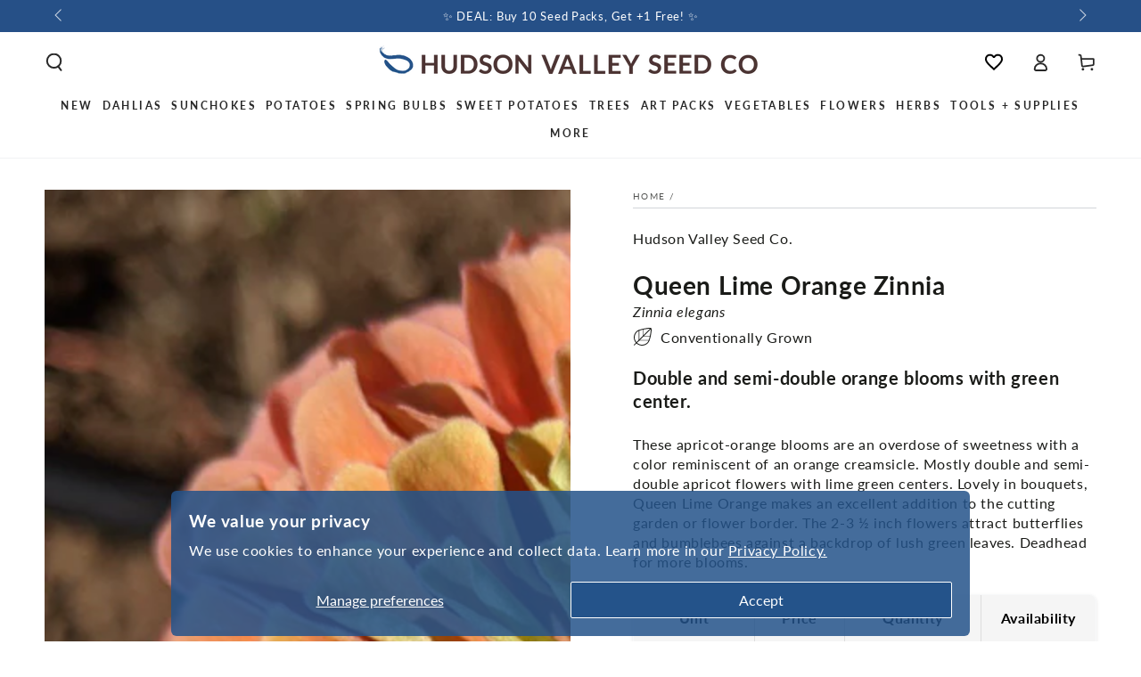

--- FILE ---
content_type: text/html; charset=utf-8
request_url: https://hudsonvalleyseed.com/products/queen-lime-orange-zinnia
body_size: 68406
content:
<!doctype html>
<html class="no-js" lang="en">
  <head
 data-rb-template="product"  data-rb-theme="141533053086" >
<script>window.renderBetterAbTestTreatment = true;</script>

<script>document.documentElement.className = document.documentElement.className.replace("no-js","js");</script>



  
<meta charset="utf-8">
    <meta http-equiv="X-UA-Compatible" content="IE=edge">
    <meta name="viewport" content="width=device-width,initial-scale=1">
	<style id="rb-critical-fonts">@font-face{ font-display: swap; font-family: Lato; font-weight: 400; font-style: normal;  src: url("//hudsonvalleyseed.com/cdn/fonts/lato/lato_n4.c3b93d431f0091c8be23185e15c9d1fee1e971c5.woff2") format("woff2"), url("//hudsonvalleyseed.com/cdn/fonts/lato/lato_n4.d5c00c781efb195594fd2fd4ad04f7882949e327.woff") format("woff"); }@font-face{ font-display: swap; font-family: Lato; font-weight: 600; font-style: normal;  src: url("//hudsonvalleyseed.com/cdn/fonts/lato/lato_n6.38d0e3b23b74a60f769c51d1df73fac96c580d59.woff2") format("woff2"), url("//hudsonvalleyseed.com/cdn/fonts/lato/lato_n6.3365366161bdcc36a3f97cfbb23954d8c4bf4079.woff") format("woff"); }@font-face{ font-display: swap; font-family: Lato; font-weight: 700; font-style: normal;  src: url("//hudsonvalleyseed.com/cdn/fonts/lato/lato_n7.900f219bc7337bc57a7a2151983f0a4a4d9d5dcf.woff2") format("woff2"), url("//hudsonvalleyseed.com/cdn/fonts/lato/lato_n7.a55c60751adcc35be7c4f8a0313f9698598612ee.woff") format("woff"); }@font-face{ font-display: swap; font-family: Lato; font-weight: 400; font-style: italic;  src: url("//hudsonvalleyseed.com/cdn/fonts/lato/lato_i4.09c847adc47c2fefc3368f2e241a3712168bc4b6.woff2") format("woff2"), url("//hudsonvalleyseed.com/cdn/fonts/lato/lato_i4.3c7d9eb6c1b0a2bf62d892c3ee4582b016d0f30c.woff") format("woff"); }@font-face{ font-display: swap; font-family: Lato; font-weight: 600; font-style: italic;  src: url("//hudsonvalleyseed.com/cdn/fonts/lato/lato_i6.ab357ee5069e0603c2899b31e2b8ae84c4a42a48.woff2") format("woff2"), url("//hudsonvalleyseed.com/cdn/fonts/lato/lato_i6.3164fed79d7d987c1390528781c7c2f59ac7a746.woff") format("woff"); }</style>
	
<link data-rb-lcp-preload rel="preload" as="image" fetchpriority="high" imagesrcset="/cdn/shop/products/Queen-Lime-Orange-Zinnia-vendor-unknown-1630682551.jpg?v=1735578938&width=165 165w, /cdn/shop/products/Queen-Lime-Orange-Zinnia-vendor-unknown-1630682551.jpg?v=1735578938&width=360 360w, /cdn/shop/products/Queen-Lime-Orange-Zinnia-vendor-unknown-1630682551.jpg?v=1735578938&width=535 535w, /cdn/shop/products/Queen-Lime-Orange-Zinnia-vendor-unknown-1630682551.jpg?v=1735578938&width=750 750w, /cdn/shop/products/Queen-Lime-Orange-Zinnia-vendor-unknown-1630682551.jpg?v=1735578938&width=1100 1100w, /cdn/shop/products/Queen-Lime-Orange-Zinnia-vendor-unknown-1630682551.jpg?v=1735578938&width=1500 1500w" imagesizes="(min-width: 1600px) 825px, (min-width: 990px) calc(55.0vw - 10rem), (min-width: 750px) calc((100vw - 10rem) / 2), calc(100vw - 3rem)">
	<!-- rb-lcp-preload added to headers -->
    <meta name="theme-color" content="">

  <link
    rel="canonical"
    href="https://hudsonvalleyseed.com/products/queen-lime-orange-zinnia"
  >

    
    <link rel="preconnect" href="https://cdn.shopify.com" crossorigin><link rel="icon" type="image/png" href="//hudsonvalleyseed.com/cdn/shop/files/nobackground-logo.svg?crop=center&height=32&v=1735080810&width=32"><link rel="preconnect" href="https://fonts.shopifycdn.com" crossorigin><title>
      Queen Lime Orange Zinnia Seeds
 &ndash; Hudson Valley Seed Company</title><meta name="description" content="These apricot-orange blooms are an overdose of sweetness with a color reminiscent of an orange creamsicle. Mostly double and semi-double apricot flowers with lime green centers. Lovely in bouquets, Queen Lime Orange makes an excellent addition to the cutting garden or flower border. The 2-3 ½ inch flowers attract butte">

<meta property="og:site_name" content="Hudson Valley Seed Company">
<meta property="og:url" content="https://hudsonvalleyseed.com/products/queen-lime-orange-zinnia">
<meta property="og:title" content="Queen Lime Orange Zinnia Seeds">
<meta property="og:type" content="product">
<meta property="og:description" content="These apricot-orange blooms are an overdose of sweetness with a color reminiscent of an orange creamsicle. Mostly double and semi-double apricot flowers with lime green centers. Lovely in bouquets, Queen Lime Orange makes an excellent addition to the cutting garden or flower border. The 2-3 ½ inch flowers attract butte"><meta property="og:image" content="http://hudsonvalleyseed.com/cdn/shop/products/Queen-Lime-Orange-Zinnia-vendor-unknown-1630682551.jpg?v=1735578938">
  <meta property="og:image:secure_url" content="https://hudsonvalleyseed.com/cdn/shop/products/Queen-Lime-Orange-Zinnia-vendor-unknown-1630682551.jpg?v=1735578938">
  <meta property="og:image:width" content="2565">
  <meta property="og:image:height" content="2565"><meta property="og:price:amount" content="6.39">
  <meta property="og:price:currency" content="USD"><meta name="twitter:card" content="summary_large_image">
<meta name="twitter:title" content="Queen Lime Orange Zinnia Seeds">
<meta name="twitter:description" content="These apricot-orange blooms are an overdose of sweetness with a color reminiscent of an orange creamsicle. Mostly double and semi-double apricot flowers with lime green centers. Lovely in bouquets, Queen Lime Orange makes an excellent addition to the cutting garden or flower border. The 2-3 ½ inch flowers attract butte">


    <script crossorigin fetchpriority="high" src="/cdn/shopifycloud/importmap-polyfill/es-modules-shim.2.4.0.js" defer></script>
<script type="importmap">
      {
        "imports": {
          "mdl-scrollsnap": "//hudsonvalleyseed.com/cdn/shop/t/40/assets/scrollsnap.js?v=170600829773392310311732031341"
        }
      }
    </script>

    <script src="//hudsonvalleyseed.com/cdn/shop/t/40/assets/vendor-v4.js" defer="defer"></script>
    <script src="//hudsonvalleyseed.com/cdn/shop/t/40/assets/pubsub.js?v=64530984355039965911732031341" defer="defer"></script>
    <script src="//hudsonvalleyseed.com/cdn/shop/t/40/assets/global.js?v=81867184569486627351732031341" defer="defer"></script>
    <script src="//hudsonvalleyseed.com/cdn/shop/t/40/assets/modules-basis.js?v=92194030410068619331732031341" defer="defer"></script>

    <script>window.performance && window.performance.mark && window.performance.mark('shopify.content_for_header.start');</script><meta name="google-site-verification" content="8-Wzyff-ZyP4FRTIGUeCBPa8NYS1ks2CozX6N6LCGtU">
<meta name="facebook-domain-verification" content="141twmxmmkur2o6i4ns13wafeg0jj4">
<meta name="facebook-domain-verification" content="v2rs2p2o1jqi8wjvtm51l98ti8kesq">
<meta id="shopify-digital-wallet" name="shopify-digital-wallet" content="/7209091117/digital_wallets/dialog">
<meta name="shopify-checkout-api-token" content="576a20e437a5e7972eae9616fa4af9d2">
<meta id="in-context-paypal-metadata" data-shop-id="7209091117" data-venmo-supported="false" data-environment="production" data-locale="en_US" data-paypal-v4="true" data-currency="USD">
<link rel="alternate" type="application/json+oembed" href="https://hudsonvalleyseed.com/products/queen-lime-orange-zinnia.oembed">
<script src="/checkouts/internal/preloads.js?locale=en-US" defer></script>
<link rel="preconnect" href="https://shop.app" crossorigin="anonymous">
<script src="https://shop.app/checkouts/internal/preloads.js?locale=en-US&shop_id=7209091117" crossorigin="anonymous" defer></script>
<script id="apple-pay-shop-capabilities" type="application/json">{"shopId":7209091117,"countryCode":"US","currencyCode":"USD","merchantCapabilities":["supports3DS"],"merchantId":"gid:\/\/shopify\/Shop\/7209091117","merchantName":"Hudson Valley Seed Company","requiredBillingContactFields":["postalAddress","email"],"requiredShippingContactFields":["postalAddress","email"],"shippingType":"shipping","supportedNetworks":["visa","masterCard","amex","discover","elo","jcb"],"total":{"type":"pending","label":"Hudson Valley Seed Company","amount":"1.00"},"shopifyPaymentsEnabled":true,"supportsSubscriptions":true}</script>
<script id="shopify-features" type="application/json">{"accessToken":"576a20e437a5e7972eae9616fa4af9d2","betas":["rich-media-storefront-analytics"],"domain":"hudsonvalleyseed.com","predictiveSearch":true,"shopId":7209091117,"locale":"en"}</script>
<script>var Shopify = Shopify || {};
Shopify.shop = "hudson-valley-seed-company.myshopify.com";
Shopify.locale = "en";
Shopify.currency = {"active":"USD","rate":"1.0"};
Shopify.country = "US";
Shopify.theme = {"name":"[MAIN] Be Yours 8.0 - GLaRosa","id":141533053086,"schema_name":"Be Yours","schema_version":"8.0.0","theme_store_id":1399,"role":"main"};
Shopify.theme.handle = "null";
Shopify.theme.style = {"id":null,"handle":null};
Shopify.cdnHost = "hudsonvalleyseed.com/cdn";
Shopify.routes = Shopify.routes || {};
Shopify.routes.root = "/";</script>
<script type="module">!function(o){(o.Shopify=o.Shopify||{}).modules=!0}(window);</script>
<script>!function(o){function n(){var o=[];function n(){o.push(Array.prototype.slice.apply(arguments))}return n.q=o,n}var t=o.Shopify=o.Shopify||{};t.loadFeatures=n(),t.autoloadFeatures=n()}(window);</script>
<script>
  window.ShopifyPay = window.ShopifyPay || {};
  window.ShopifyPay.apiHost = "shop.app\/pay";
  window.ShopifyPay.redirectState = null;
</script>
<script id="shop-js-analytics" type="application/json">{"pageType":"product"}</script>
<script defer type="module" src="//hudsonvalleyseed.com/cdn/shopifycloud/shop-js/modules/v2/client.init-shop-cart-sync_BN7fPSNr.en.esm.js"></script>
<script defer type="module" src="//hudsonvalleyseed.com/cdn/shopifycloud/shop-js/modules/v2/chunk.common_Cbph3Kss.esm.js"></script>
<script defer type="module" src="//hudsonvalleyseed.com/cdn/shopifycloud/shop-js/modules/v2/chunk.modal_DKumMAJ1.esm.js"></script>
<script type="module">
  await import("//hudsonvalleyseed.com/cdn/shopifycloud/shop-js/modules/v2/client.init-shop-cart-sync_BN7fPSNr.en.esm.js");
await import("//hudsonvalleyseed.com/cdn/shopifycloud/shop-js/modules/v2/chunk.common_Cbph3Kss.esm.js");
await import("//hudsonvalleyseed.com/cdn/shopifycloud/shop-js/modules/v2/chunk.modal_DKumMAJ1.esm.js");

  window.Shopify.SignInWithShop?.initShopCartSync?.({"fedCMEnabled":true,"windoidEnabled":true});

</script>
<script>
  window.Shopify = window.Shopify || {};
  if (!window.Shopify.featureAssets) window.Shopify.featureAssets = {};
  window.Shopify.featureAssets['shop-js'] = {"shop-cart-sync":["modules/v2/client.shop-cart-sync_CJVUk8Jm.en.esm.js","modules/v2/chunk.common_Cbph3Kss.esm.js","modules/v2/chunk.modal_DKumMAJ1.esm.js"],"init-fed-cm":["modules/v2/client.init-fed-cm_7Fvt41F4.en.esm.js","modules/v2/chunk.common_Cbph3Kss.esm.js","modules/v2/chunk.modal_DKumMAJ1.esm.js"],"init-shop-email-lookup-coordinator":["modules/v2/client.init-shop-email-lookup-coordinator_Cc088_bR.en.esm.js","modules/v2/chunk.common_Cbph3Kss.esm.js","modules/v2/chunk.modal_DKumMAJ1.esm.js"],"init-windoid":["modules/v2/client.init-windoid_hPopwJRj.en.esm.js","modules/v2/chunk.common_Cbph3Kss.esm.js","modules/v2/chunk.modal_DKumMAJ1.esm.js"],"shop-button":["modules/v2/client.shop-button_B0jaPSNF.en.esm.js","modules/v2/chunk.common_Cbph3Kss.esm.js","modules/v2/chunk.modal_DKumMAJ1.esm.js"],"shop-cash-offers":["modules/v2/client.shop-cash-offers_DPIskqss.en.esm.js","modules/v2/chunk.common_Cbph3Kss.esm.js","modules/v2/chunk.modal_DKumMAJ1.esm.js"],"shop-toast-manager":["modules/v2/client.shop-toast-manager_CK7RT69O.en.esm.js","modules/v2/chunk.common_Cbph3Kss.esm.js","modules/v2/chunk.modal_DKumMAJ1.esm.js"],"init-shop-cart-sync":["modules/v2/client.init-shop-cart-sync_BN7fPSNr.en.esm.js","modules/v2/chunk.common_Cbph3Kss.esm.js","modules/v2/chunk.modal_DKumMAJ1.esm.js"],"init-customer-accounts-sign-up":["modules/v2/client.init-customer-accounts-sign-up_CfPf4CXf.en.esm.js","modules/v2/client.shop-login-button_DeIztwXF.en.esm.js","modules/v2/chunk.common_Cbph3Kss.esm.js","modules/v2/chunk.modal_DKumMAJ1.esm.js"],"pay-button":["modules/v2/client.pay-button_CgIwFSYN.en.esm.js","modules/v2/chunk.common_Cbph3Kss.esm.js","modules/v2/chunk.modal_DKumMAJ1.esm.js"],"init-customer-accounts":["modules/v2/client.init-customer-accounts_DQ3x16JI.en.esm.js","modules/v2/client.shop-login-button_DeIztwXF.en.esm.js","modules/v2/chunk.common_Cbph3Kss.esm.js","modules/v2/chunk.modal_DKumMAJ1.esm.js"],"avatar":["modules/v2/client.avatar_BTnouDA3.en.esm.js"],"init-shop-for-new-customer-accounts":["modules/v2/client.init-shop-for-new-customer-accounts_CsZy_esa.en.esm.js","modules/v2/client.shop-login-button_DeIztwXF.en.esm.js","modules/v2/chunk.common_Cbph3Kss.esm.js","modules/v2/chunk.modal_DKumMAJ1.esm.js"],"shop-follow-button":["modules/v2/client.shop-follow-button_BRMJjgGd.en.esm.js","modules/v2/chunk.common_Cbph3Kss.esm.js","modules/v2/chunk.modal_DKumMAJ1.esm.js"],"checkout-modal":["modules/v2/client.checkout-modal_B9Drz_yf.en.esm.js","modules/v2/chunk.common_Cbph3Kss.esm.js","modules/v2/chunk.modal_DKumMAJ1.esm.js"],"shop-login-button":["modules/v2/client.shop-login-button_DeIztwXF.en.esm.js","modules/v2/chunk.common_Cbph3Kss.esm.js","modules/v2/chunk.modal_DKumMAJ1.esm.js"],"lead-capture":["modules/v2/client.lead-capture_DXYzFM3R.en.esm.js","modules/v2/chunk.common_Cbph3Kss.esm.js","modules/v2/chunk.modal_DKumMAJ1.esm.js"],"shop-login":["modules/v2/client.shop-login_CA5pJqmO.en.esm.js","modules/v2/chunk.common_Cbph3Kss.esm.js","modules/v2/chunk.modal_DKumMAJ1.esm.js"],"payment-terms":["modules/v2/client.payment-terms_BxzfvcZJ.en.esm.js","modules/v2/chunk.common_Cbph3Kss.esm.js","modules/v2/chunk.modal_DKumMAJ1.esm.js"]};
</script>
<noscript id="renderbetter-cfh">
	<script>(function() {
  var isLoaded = false;
  function asyncLoad() {
    if (isLoaded) return;
    isLoaded = true;
    var urls = ["https:\/\/loox.io\/widget\/EyxWECuP-o\/loox.1630441232204.js?shop=hudson-valley-seed-company.myshopify.com","https:\/\/evey-files.s3.amazonaws.com\/js\/online_store.js?shop=hudson-valley-seed-company.myshopify.com","https:\/\/d26ky332zktp97.cloudfront.net\/shops\/6955899d454a7d6e30aab48d\/colibrius-m.js?shop=hudson-valley-seed-company.myshopify.com"];
    for (var i = 0; i < urls.length; i++) {
      var s = document.createElement('script');
      s.type = 'text/javascript';
      s.async = true;
      s.src = urls[i];
      var x = document.getElementsByTagName('script')[0];
      x.parentNode.insertBefore(s, x);
    }
  };
  if(window.attachEvent) {
    window.attachEvent('onload', asyncLoad);
  } else {
    window.addEventListener('load', asyncLoad, false);
  }
})();</script>
</noscript>
<script rb-cfh>var _RB_A=["pageYOffset",";(window.renderBetterCfhTrekkieScripts || (window.renderBetterCfhTrekkieScripts = [])).push(script)","DEFERRED_CSS_SELECTOR","renderBetterCfhScripts","devisedlabs-cjs","V1_DEFERRED_CSS_SELECTOR","211012heTcGx","387531spPzVR","V1_CRITICAL_JS_SELECTOR","2KAKPyr","234639mAjftU","6Kaqkfl","TTI_THRESHOLD_MS","185HMilhg","function","789665MXZvkh","google-analytics.com","head","V1_DEFERRED_CONTENT_SELECTOR","children","CACHE_MARKER","\x3c!-- rb-replaced-noscript-end --\x3e","__esModule","script","trekkie.load","indexOf","1NjCbWf","defineProperty","12203nyxeYH","length","renderbetter-cfh","getElementById","CFH_SELECTOR","replace","write","noscript.renderbetter-css","string","push","renderBetterEventHandlers","nodeName","\x3c!-- rb-replaced-noscript-start --\x3e","log","scroll","amd","parseFromString","SCROLL_THRESHOLD","noscript.devisedlabs-css","src","devisedLabsCriticalJsExternal","undefined","<noscript>","MODULE_NOT_FOUND","7979SxAPKv","hasScrolled","INTERACTIVITY_THRESHOLD_S","34337MYkPur"];function _RB_W(e,r){return _RB_A[e-=127]}(r=>{for(var e=_RB_W;;)try{if(397902===-parseInt(e(176))*parseInt(e(157))+-parseInt(e(174))*parseInt(e(163))-parseInt(e(158))+-parseInt(e(147))*parseInt(e(159))-parseInt(e(154))+parseInt(e(155))+-parseInt(e(161))*-parseInt(e(144)))break;r.push(r.shift())}catch(e){r.push(r.shift())}})(_RB_A),parcelRequire=(()=>{var i="function"==typeof parcelRequire&&parcelRequire,o="function"==typeof require&&require,s={};function e(e,r){var t=_RB_W;if(e in s)return s[e];var n="function"==typeof parcelRequire&&parcelRequire;if(!r&&n)return n(e,!0);if(i)return i(e,!0);if(o&&t(128)==typeof e)return o(e);n=new Error("Cannot find module '"+e+"'");throw n.code=t(143),n}return e.register=function(e,r){s[e]=r},s=(()=>{var n=_RB_W,e={},i=(Object[n(175)](e,n(170),{value:!0}),e.TTI_THRESHOLD_MS=void 0,e.SCROLL_THRESHOLD=void 0,e.CONTENT_LOAD_THRESHOLD_S=void 0,e[n(146)]=void 0,i=e[n(168)]=void 0,e[n(180)]=i,r=e.DEFERRED_CONTENT_SELECTOR=void 0,e.DEFERRED_CSS_SELECTOR=r,t=e.CRITICAL_JS_SELECTOR=void 0,e.V1_CACHE_MARKERS=t,o=e[n(166)]=void 0,e[n(153)]=o,e[n(156)]=void 0,e[n(160)]=6e3,e[n(137)]=5,e.CONTENT_LOAD_THRESHOLD_S=6,e.INTERACTIVITY_THRESHOLD_S=15,e.CACHE_MARKER="RB",n(178)),r=(e[n(180)]=i,e.DEFERRED_CONTENT_SELECTOR="noscript.renderbetter-defer",n(127)),t=(e[n(150)]=r,e.CRITICAL_JS_SELECTOR="renderbetter-cjs",["devisedLabsDeferredCssExternal",n(140)]),o=(e.V1_CACHE_MARKERS=t,e.V1_DEFERRED_CONTENT_SELECTOR="noscript.devisedlabs-defer",n(138)),s=(e.V1_DEFERRED_CSS_SELECTOR=o,r=n(152),e.V1_CRITICAL_JS_SELECTOR=r,{}),t=(Object[n(175)](s,"__esModule",{value:!0}),(()=>{var r=n,t=document.getElementById(i);if(t){t=t.textContent||"";try{var e=t[r(181)](r(132),r(142))[r(181)](r(169),"</noscript>");return(new DOMParser)[r(136)](e,"text/html")[r(165)][r(167)]}catch(e){console.log(e),document[r(182)](t)}}})());if(t)try{for(var E=t,d=n,a=null,c=null,_=[],R=[],p=0;p<E[d(177)];p++){var u,C=E[p],T=C.outerHTML||"";-1<T.indexOf("previewBarInjector")?a=C:-1<T.indexOf(d(172))?(u=T[d(181)]("first.parentNode.insertBefore(script, first)",d(149)),document.write(u)):-1<T[d(173)]("asyncLoad")?c=C:d(171)===C[d(131)].toLowerCase()&&C[d(139)]&&T.indexOf(d(164))<0?T[d(173)]("preview_bar_injector")<0?_.push(C):R[d(129)](C):document[d(182)](T)}window[d(151)]={asyncScripts:c,pageScripts:_,previewBarInjectorContent:a,previewBarInjectorTags:R}}catch(e){console[n(133)](e);o=document[n(179)](i);o&&document.write(o.textContent||"")}return window[n(130)]={},addEventListener(n(134),function e(){var r=n;5<=window[r(148)]&&(removeEventListener("scroll",e),window[r(130)][r(145)]=!0)},{capture:!1,passive:!0}),addEventListener("touchstart",function(){return window[n(130)].hasTouchedScreen=!0},{once:!0,capture:!1,passive:!0}),"object"==typeof exports&&typeof module!==n(141)?module.exports=s:typeof define===n(162)&&define[n(135)]&&define(function(){return s}),{Aayx:s,AZzT:e}})(),e.modules=s,e})();</script>
<script id="__st">var __st={"a":7209091117,"offset":-18000,"reqid":"bb0f4004-d2c0-43f7-b7bf-3fcce695272f-1769911188","pageurl":"hudsonvalleyseed.com\/products\/queen-lime-orange-zinnia","u":"d45347643253","p":"product","rtyp":"product","rid":5913006211230};</script>
<script>window.ShopifyPaypalV4VisibilityTracking = true;</script>
<script id="captcha-bootstrap">!function(){'use strict';const t='contact',e='account',n='new_comment',o=[[t,t],['blogs',n],['comments',n],[t,'customer']],c=[[e,'customer_login'],[e,'guest_login'],[e,'recover_customer_password'],[e,'create_customer']],r=t=>t.map((([t,e])=>`form[action*='/${t}']:not([data-nocaptcha='true']) input[name='form_type'][value='${e}']`)).join(','),a=t=>()=>t?[...document.querySelectorAll(t)].map((t=>t.form)):[];function s(){const t=[...o],e=r(t);return a(e)}const i='password',u='form_key',d=['recaptcha-v3-token','g-recaptcha-response','h-captcha-response',i],f=()=>{try{return window.sessionStorage}catch{return}},m='__shopify_v',_=t=>t.elements[u];function p(t,e,n=!1){try{const o=window.sessionStorage,c=JSON.parse(o.getItem(e)),{data:r}=function(t){const{data:e,action:n}=t;return t[m]||n?{data:e,action:n}:{data:t,action:n}}(c);for(const[e,n]of Object.entries(r))t.elements[e]&&(t.elements[e].value=n);n&&o.removeItem(e)}catch(o){console.error('form repopulation failed',{error:o})}}const l='form_type',E='cptcha';function T(t){t.dataset[E]=!0}const w=window,h=w.document,L='Shopify',v='ce_forms',y='captcha';let A=!1;((t,e)=>{const n=(g='f06e6c50-85a8-45c8-87d0-21a2b65856fe',I='https://cdn.shopify.com/shopifycloud/storefront-forms-hcaptcha/ce_storefront_forms_captcha_hcaptcha.v1.5.2.iife.js',D={infoText:'Protected by hCaptcha',privacyText:'Privacy',termsText:'Terms'},(t,e,n)=>{const o=w[L][v],c=o.bindForm;if(c)return c(t,g,e,D).then(n);var r;o.q.push([[t,g,e,D],n]),r=I,A||(h.body.append(Object.assign(h.createElement('script'),{id:'captcha-provider',async:!0,src:r})),A=!0)});var g,I,D;w[L]=w[L]||{},w[L][v]=w[L][v]||{},w[L][v].q=[],w[L][y]=w[L][y]||{},w[L][y].protect=function(t,e){n(t,void 0,e),T(t)},Object.freeze(w[L][y]),function(t,e,n,w,h,L){const[v,y,A,g]=function(t,e,n){const i=e?o:[],u=t?c:[],d=[...i,...u],f=r(d),m=r(i),_=r(d.filter((([t,e])=>n.includes(e))));return[a(f),a(m),a(_),s()]}(w,h,L),I=t=>{const e=t.target;return e instanceof HTMLFormElement?e:e&&e.form},D=t=>v().includes(t);t.addEventListener('submit',(t=>{const e=I(t);if(!e)return;const n=D(e)&&!e.dataset.hcaptchaBound&&!e.dataset.recaptchaBound,o=_(e),c=g().includes(e)&&(!o||!o.value);(n||c)&&t.preventDefault(),c&&!n&&(function(t){try{if(!f())return;!function(t){const e=f();if(!e)return;const n=_(t);if(!n)return;const o=n.value;o&&e.removeItem(o)}(t);const e=Array.from(Array(32),(()=>Math.random().toString(36)[2])).join('');!function(t,e){_(t)||t.append(Object.assign(document.createElement('input'),{type:'hidden',name:u})),t.elements[u].value=e}(t,e),function(t,e){const n=f();if(!n)return;const o=[...t.querySelectorAll(`input[type='${i}']`)].map((({name:t})=>t)),c=[...d,...o],r={};for(const[a,s]of new FormData(t).entries())c.includes(a)||(r[a]=s);n.setItem(e,JSON.stringify({[m]:1,action:t.action,data:r}))}(t,e)}catch(e){console.error('failed to persist form',e)}}(e),e.submit())}));const S=(t,e)=>{t&&!t.dataset[E]&&(n(t,e.some((e=>e===t))),T(t))};for(const o of['focusin','change'])t.addEventListener(o,(t=>{const e=I(t);D(e)&&S(e,y())}));const B=e.get('form_key'),M=e.get(l),P=B&&M;t.addEventListener('DOMContentLoaded',(()=>{const t=y();if(P)for(const e of t)e.elements[l].value===M&&p(e,B);[...new Set([...A(),...v().filter((t=>'true'===t.dataset.shopifyCaptcha))])].forEach((e=>S(e,t)))}))}(h,new URLSearchParams(w.location.search),n,t,e,['guest_login'])})(!0,!0)}();</script>
<script integrity="sha256-4kQ18oKyAcykRKYeNunJcIwy7WH5gtpwJnB7kiuLZ1E=" data-source-attribution="shopify.loadfeatures" defer="defer" src="//hudsonvalleyseed.com/cdn/shopifycloud/storefront/assets/storefront/load_feature-a0a9edcb.js" crossorigin="anonymous"></script>
<script crossorigin="anonymous" defer="defer" src="//hudsonvalleyseed.com/cdn/shopifycloud/storefront/assets/shopify_pay/storefront-65b4c6d7.js?v=20250812"></script>
<script data-source-attribution="shopify.dynamic_checkout.dynamic.init">var Shopify=Shopify||{};Shopify.PaymentButton=Shopify.PaymentButton||{isStorefrontPortableWallets:!0,init:function(){window.Shopify.PaymentButton.init=function(){};var t=document.createElement("script");t.src="https://hudsonvalleyseed.com/cdn/shopifycloud/portable-wallets/latest/portable-wallets.en.js",t.type="module",document.head.appendChild(t)}};
</script>
<script data-source-attribution="shopify.dynamic_checkout.buyer_consent">
  function portableWalletsHideBuyerConsent(e){var t=document.getElementById("shopify-buyer-consent"),n=document.getElementById("shopify-subscription-policy-button");t&&n&&(t.classList.add("hidden"),t.setAttribute("aria-hidden","true"),n.removeEventListener("click",e))}function portableWalletsShowBuyerConsent(e){var t=document.getElementById("shopify-buyer-consent"),n=document.getElementById("shopify-subscription-policy-button");t&&n&&(t.classList.remove("hidden"),t.removeAttribute("aria-hidden"),n.addEventListener("click",e))}window.Shopify?.PaymentButton&&(window.Shopify.PaymentButton.hideBuyerConsent=portableWalletsHideBuyerConsent,window.Shopify.PaymentButton.showBuyerConsent=portableWalletsShowBuyerConsent);
</script>
<script data-source-attribution="shopify.dynamic_checkout.cart.bootstrap">document.addEventListener("DOMContentLoaded",(function(){function t(){return document.querySelector("shopify-accelerated-checkout-cart, shopify-accelerated-checkout")}if(t())Shopify.PaymentButton.init();else{new MutationObserver((function(e,n){t()&&(Shopify.PaymentButton.init(),n.disconnect())})).observe(document.body,{childList:!0,subtree:!0})}}));
</script>
<script id="scb4127" type="text/javascript" src="https://hudsonvalleyseed.com/cdn/shopifycloud/privacy-banner/storefront-banner.js" defer></script><link id="shopify-accelerated-checkout-styles" rel="stylesheet" media="screen" href="/cdn/shopifycloud/portable-wallets/latest/accelerated-checkout-backwards-compat.css" crossorigin="anonymous">
<style id="shopify-accelerated-checkout-cart">
        #shopify-buyer-consent {
  margin-top: 1em;
  display: inline-block;
  width: 100%;
}

#shopify-buyer-consent.hidden {
  display: none;
}

#shopify-subscription-policy-button {
  background: none;
  border: none;
  padding: 0;
  text-decoration: underline;
  font-size: inherit;
  cursor: pointer;
}

#shopify-subscription-policy-button::before {
  box-shadow: none;
}

      </style>
<script id="sections-script" data-sections="header" defer="defer" src="//hudsonvalleyseed.com/cdn/shop/t/40/compiled_assets/scripts.js?v=55494"></script>
<script>window.performance && window.performance.mark && window.performance.mark('shopify.content_for_header.end');</script>
<style data-shopify>@font-face {
  font-family: Lato;
  font-weight: 400;
  font-style: normal;
  font-display: swap;
  src: url("//hudsonvalleyseed.com/cdn/fonts/lato/lato_n4.c3b93d431f0091c8be23185e15c9d1fee1e971c5.woff2") format("woff2"),
       url("//hudsonvalleyseed.com/cdn/fonts/lato/lato_n4.d5c00c781efb195594fd2fd4ad04f7882949e327.woff") format("woff");
}

  @font-face {
  font-family: Lato;
  font-weight: 600;
  font-style: normal;
  font-display: swap;
  src: url("//hudsonvalleyseed.com/cdn/fonts/lato/lato_n6.38d0e3b23b74a60f769c51d1df73fac96c580d59.woff2") format("woff2"),
       url("//hudsonvalleyseed.com/cdn/fonts/lato/lato_n6.3365366161bdcc36a3f97cfbb23954d8c4bf4079.woff") format("woff");
}

  @font-face {
  font-family: Lato;
  font-weight: 400;
  font-style: italic;
  font-display: swap;
  src: url("//hudsonvalleyseed.com/cdn/fonts/lato/lato_i4.09c847adc47c2fefc3368f2e241a3712168bc4b6.woff2") format("woff2"),
       url("//hudsonvalleyseed.com/cdn/fonts/lato/lato_i4.3c7d9eb6c1b0a2bf62d892c3ee4582b016d0f30c.woff") format("woff");
}

  @font-face {
  font-family: Lato;
  font-weight: 600;
  font-style: italic;
  font-display: swap;
  src: url("//hudsonvalleyseed.com/cdn/fonts/lato/lato_i6.ab357ee5069e0603c2899b31e2b8ae84c4a42a48.woff2") format("woff2"),
       url("//hudsonvalleyseed.com/cdn/fonts/lato/lato_i6.3164fed79d7d987c1390528781c7c2f59ac7a746.woff") format("woff");
}

  @font-face {
  font-family: Lato;
  font-weight: 700;
  font-style: normal;
  font-display: swap;
  src: url("//hudsonvalleyseed.com/cdn/fonts/lato/lato_n7.900f219bc7337bc57a7a2151983f0a4a4d9d5dcf.woff2") format("woff2"),
       url("//hudsonvalleyseed.com/cdn/fonts/lato/lato_n7.a55c60751adcc35be7c4f8a0313f9698598612ee.woff") format("woff");
}

  @font-face {
  font-family: Lato;
  font-weight: 600;
  font-style: normal;
  font-display: swap;
  src: url("//hudsonvalleyseed.com/cdn/fonts/lato/lato_n6.38d0e3b23b74a60f769c51d1df73fac96c580d59.woff2") format("woff2"),
       url("//hudsonvalleyseed.com/cdn/fonts/lato/lato_n6.3365366161bdcc36a3f97cfbb23954d8c4bf4079.woff") format("woff");
}


  :root {
    --font-body-family: Lato, sans-serif;
    --font-body-style: normal;
    --font-body-weight: 400;

    --font-heading-family: Lato, sans-serif;
    --font-heading-style: normal;
    --font-heading-weight: 700;

    --font-body-scale: 1.0;
    --font-heading-scale: 1.0;

    --font-navigation-family: var(--font-heading-family);
    --font-navigation-size: 12px;
    --font-navigation-weight: var(--font-heading-weight);
    --font-button-family: var(--font-body-family);
    --font-button-size: 12px;
    --font-button-baseline: 0rem;
    --font-price-family: var(--font-heading-family);
    --font-price-scale: var(--font-heading-scale);

    --color-base-text: 26, 27, 24;
    --color-base-background: 255, 255, 255;
    --color-base-solid-button-labels: 255, 255, 255;
    --color-base-outline-button-labels: 36, 84, 140;
    --color-base-accent: 36, 84, 140;
    --color-base-heading: 26, 27, 24;
    --color-base-border: 210, 213, 217;
    --color-placeholder: 243, 243, 243;
    --color-overlay: 36, 84, 140;
    --color-keyboard-focus: 135, 173, 245;
    --color-shadow: 210, 213, 217;
    --shadow-opacity: 1;

    --color-background-dark: 235, 235, 235;
    --color-price: #1a1b18;
    --color-sale-price: #d72c0d;
    --color-sale-badge-background: #d72c0d;
    --color-reviews: #24548c;
    --color-critical: #d72c0d;
    --color-success: #008060;
    --color-highlight: 36, 139, 39;

    --payment-terms-background-color: #ffffff;
    --page-width: 160rem;
    --page-width-margin: 0rem;

    --card-color-scheme: var(--color-placeholder);
    --card-text-alignment: left;
    --card-flex-alignment: flex-left;
    --card-image-padding: 0px;
    --card-border-width: 0px;
    --card-radius: 0px;
    --card-shadow-horizontal-offset: 0px;
    --card-shadow-vertical-offset: 0px;
    
    --button-radius: 4px;
    --button-border-width: 1px;
    --button-shadow-horizontal-offset: 0px;
    --button-shadow-vertical-offset: 0px;

    --spacing-sections-desktop: 0px;
    --spacing-sections-mobile: 0px;

    --gradient-free-ship-progress: linear-gradient(180deg, rgba(36, 84, 140, 1), rgba(36, 84, 140, 1) 22%, rgba(36, 139, 39, 1) 98%);
    --gradient-free-ship-complete: linear-gradient(54deg, rgba(36, 139, 39, 1) 14%, rgba(36, 139, 39, 1) 85%);

    --plabel-price-tag-color: #000000;
    --plabel-price-tag-background: #d1d5db;
    --plabel-price-tag-height: 2.5rem;

    --swatch-outline-color: #f4f6f8;
  }

  *,
  *::before,
  *::after {
    box-sizing: inherit;
  }

  html {
    box-sizing: border-box;
    font-size: calc(var(--font-body-scale) * 62.5%);
    height: 100%;
  }

  body {
    min-height: 100%;
    margin: 0;
    font-size: 1.5rem;
    letter-spacing: 0.06rem;
    line-height: calc(1 + 0.8 / var(--font-body-scale));
    font-family: var(--font-body-family);
    font-style: var(--font-body-style);
    font-weight: var(--font-body-weight);
  }

  @media screen and (min-width: 750px) {
    body {
      font-size: 1.6rem;
    }
  }</style><svg viewBox="0 0 122 53" fill="none" style="display:none;"><defs><path id="hlCircle" d="M119.429 6.64904C100.715 1.62868 55.3088 -4.62247 23.3966 10.5358C-8.5157 25.694 0.331084 39.5052 9.60732 45.0305C18.8835 50.5558 53.0434 57.468 96.7751 45.0305C111.541 40.8309 135.673 24.379 109.087 13.4508C105.147 11.8313 93.2293 8.5924 77.0761 8.5924" stroke="currentColor" stroke-linecap="round" stroke-linejoin="round"></path></defs></svg><link href="//hudsonvalleyseed.com/cdn/shop/t/40/assets/base.css?v=90441811106333193261766789228" rel="stylesheet" type="text/css" media="all" /><link rel="stylesheet" href="//hudsonvalleyseed.com/cdn/shop/t/40/assets/apps.css?v=58555770612562691921732031341" media="print" fetchpriority="low" onload="this.media='all'"><link rel="stylesheet" href="//hudsonvalleyseed.com/cdn/shop/t/40/assets/component-predictive-search.css?v=94320327991181004901732031341" media="print" onload="this.media='all'"><link rel="stylesheet" href="//hudsonvalleyseed.com/cdn/shop/t/40/assets/component-quick-view.css?v=161742497119562552051732031341" media="print" onload="this.media='all'"><link rel="stylesheet" href="//hudsonvalleyseed.com/cdn/shop/t/40/assets/component-color-swatches.css?v=147375175252346861151732031341" media="print" onload="this.media='all'"><script>
  document.documentElement.classList.replace('no-js', 'js');

  window.theme = window.theme || {};

  theme.routes = {
    root_url: '/',
    cart_url: '/cart',
    cart_add_url: '/cart/add',
    cart_change_url: '/cart/change',
    cart_update_url: '/cart/update',
    search_url: '/search',
    predictive_search_url: '/search/suggest'
  };

  theme.cartStrings = {
    error: `There was an error while updating your cart. Please try again.`,
    quantityError: `You can only add [quantity] of this item to your cart.`
  };

  theme.variantStrings = {
    addToCart: `Add to cart`,
    soldOut: `out of stock`,
    unavailable: `Unavailable`,
    preOrder: `Pre-order`
  };

  theme.accessibilityStrings = {
    imageAvailable: `Image [index] is now available in gallery view`,
    shareSuccess: `Link copied to clipboard!`
  }

  theme.dateStrings = {
    d: `D`,
    day: `Day`,
    days: `Days`,
    hour: `Hour`,
    hours: `Hours`,
    minute: `Min`,
    minutes: `Mins`,
    second: `Sec`,
    seconds: `Secs`
  };theme.shopSettings = {
    moneyFormat: "${{amount}}",
    isoCode: "USD",
    cartDrawer: true,
    currencyCode: false,
    giftwrapRate: 'product'
  };

  theme.settings = {
    themeName: 'Be Yours',
    themeVersion: '8.0.0',
    agencyId: ''
  };

  /*! (c) Andrea Giammarchi @webreflection ISC */
  !function(){"use strict";var e=function(e,t){var n=function(e){for(var t=0,n=e.length;t<n;t++)r(e[t])},r=function(e){var t=e.target,n=e.attributeName,r=e.oldValue;t.attributeChangedCallback(n,r,t.getAttribute(n))};return function(o,a){var l=o.constructor.observedAttributes;return l&&e(a).then((function(){new t(n).observe(o,{attributes:!0,attributeOldValue:!0,attributeFilter:l});for(var e=0,a=l.length;e<a;e++)o.hasAttribute(l[e])&&r({target:o,attributeName:l[e],oldValue:null})})),o}};function t(e,t){(null==t||t>e.length)&&(t=e.length);for(var n=0,r=new Array(t);n<t;n++)r[n]=e[n];return r}function n(e,n){var r="undefined"!=typeof Symbol&&e[Symbol.iterator]||e["@@iterator"];if(!r){if(Array.isArray(e)||(r=function(e,n){if(e){if("string"==typeof e)return t(e,n);var r=Object.prototype.toString.call(e).slice(8,-1);return"Object"===r&&e.constructor&&(r=e.constructor.name),"Map"===r||"Set"===r?Array.from(e):"Arguments"===r||/^(?:Ui|I)nt(?:8|16|32)(?:Clamped)?Array$/.test(r)?t(e,n):void 0}}(e))||n&&e&&"number"==typeof e.length){r&&(e=r);var o=0,a=function(){};return{s:a,n:function(){return o>=e.length?{done:!0}:{done:!1,value:e[o++]}},e:function(e){throw e},f:a}}throw new TypeError("Invalid attempt to iterate non-iterable instance.\nIn order to be iterable, non-array objects must have a [Symbol.iterator]() method.")}var l,i=!0,u=!1;return{s:function(){r=r.call(e)},n:function(){var e=r.next();return i=e.done,e},e:function(e){u=!0,l=e},f:function(){try{i||null==r.return||r.return()}finally{if(u)throw l}}}}
  /*! (c) Andrea Giammarchi - ISC */var r=!0,o=!1,a="querySelectorAll",l="querySelectorAll",i=self,u=i.document,c=i.Element,s=i.MutationObserver,f=i.Set,d=i.WeakMap,h=function(e){return l in e},v=[].filter,g=function(e){var t=new d,i=function(n,r){var o;if(r)for(var a,l=function(e){return e.matches||e.webkitMatchesSelector||e.msMatchesSelector}(n),i=0,u=p.length;i<u;i++)l.call(n,a=p[i])&&(t.has(n)||t.set(n,new f),(o=t.get(n)).has(a)||(o.add(a),e.handle(n,r,a)));else t.has(n)&&(o=t.get(n),t.delete(n),o.forEach((function(t){e.handle(n,r,t)})))},g=function(e){for(var t=!(arguments.length>1&&void 0!==arguments[1])||arguments[1],n=0,r=e.length;n<r;n++)i(e[n],t)},p=e.query,y=e.root||u,m=function(e){var t=arguments.length>1&&void 0!==arguments[1]?arguments[1]:document,l=arguments.length>2&&void 0!==arguments[2]?arguments[2]:MutationObserver,i=arguments.length>3&&void 0!==arguments[3]?arguments[3]:["*"],u=function t(o,l,i,u,c,s){var f,d=n(o);try{for(d.s();!(f=d.n()).done;){var h=f.value;(s||a in h)&&(c?i.has(h)||(i.add(h),u.delete(h),e(h,c)):u.has(h)||(u.add(h),i.delete(h),e(h,c)),s||t(h[a](l),l,i,u,c,r))}}catch(e){d.e(e)}finally{d.f()}},c=new l((function(e){if(i.length){var t,a=i.join(","),l=new Set,c=new Set,s=n(e);try{for(s.s();!(t=s.n()).done;){var f=t.value,d=f.addedNodes,h=f.removedNodes;u(h,a,l,c,o,o),u(d,a,l,c,r,o)}}catch(e){s.e(e)}finally{s.f()}}})),s=c.observe;return(c.observe=function(e){return s.call(c,e,{subtree:r,childList:r})})(t),c}(i,y,s,p),b=c.prototype.attachShadow;return b&&(c.prototype.attachShadow=function(e){var t=b.call(this,e);return m.observe(t),t}),p.length&&g(y[l](p)),{drop:function(e){for(var n=0,r=e.length;n<r;n++)t.delete(e[n])},flush:function(){for(var e=m.takeRecords(),t=0,n=e.length;t<n;t++)g(v.call(e[t].removedNodes,h),!1),g(v.call(e[t].addedNodes,h),!0)},observer:m,parse:g}},p=self,y=p.document,m=p.Map,b=p.MutationObserver,w=p.Object,E=p.Set,S=p.WeakMap,A=p.Element,M=p.HTMLElement,O=p.Node,N=p.Error,C=p.TypeError,T=p.Reflect,q=w.defineProperty,I=w.keys,D=w.getOwnPropertyNames,L=w.setPrototypeOf,P=!self.customElements,k=function(e){for(var t=I(e),n=[],r=t.length,o=0;o<r;o++)n[o]=e[t[o]],delete e[t[o]];return function(){for(var o=0;o<r;o++)e[t[o]]=n[o]}};if(P){var x=function(){var e=this.constructor;if(!$.has(e))throw new C("Illegal constructor");var t=$.get(e);if(W)return z(W,t);var n=H.call(y,t);return z(L(n,e.prototype),t)},H=y.createElement,$=new m,_=new m,j=new m,R=new m,V=[],U=g({query:V,handle:function(e,t,n){var r=j.get(n);if(t&&!r.isPrototypeOf(e)){var o=k(e);W=L(e,r);try{new r.constructor}finally{W=null,o()}}var a="".concat(t?"":"dis","connectedCallback");a in r&&e[a]()}}).parse,W=null,F=function(e){if(!_.has(e)){var t,n=new Promise((function(e){t=e}));_.set(e,{$:n,_:t})}return _.get(e).$},z=e(F,b);q(self,"customElements",{configurable:!0,value:{define:function(e,t){if(R.has(e))throw new N('the name "'.concat(e,'" has already been used with this registry'));$.set(t,e),j.set(e,t.prototype),R.set(e,t),V.push(e),F(e).then((function(){U(y.querySelectorAll(e))})),_.get(e)._(t)},get:function(e){return R.get(e)},whenDefined:F}}),q(x.prototype=M.prototype,"constructor",{value:x}),q(self,"HTMLElement",{configurable:!0,value:x}),q(y,"createElement",{configurable:!0,value:function(e,t){var n=t&&t.is,r=n?R.get(n):R.get(e);return r?new r:H.call(y,e)}}),"isConnected"in O.prototype||q(O.prototype,"isConnected",{configurable:!0,get:function(){return!(this.ownerDocument.compareDocumentPosition(this)&this.DOCUMENT_POSITION_DISCONNECTED)}})}else if(P=!self.customElements.get("extends-li"))try{var B=function e(){return self.Reflect.construct(HTMLLIElement,[],e)};B.prototype=HTMLLIElement.prototype;var G="extends-li";self.customElements.define("extends-li",B,{extends:"li"}),P=y.createElement("li",{is:G}).outerHTML.indexOf(G)<0;var J=self.customElements,K=J.get,Q=J.whenDefined;q(self.customElements,"whenDefined",{configurable:!0,value:function(e){var t=this;return Q.call(this,e).then((function(n){return n||K.call(t,e)}))}})}catch(e){}if(P){var X=function(e){var t=ae.get(e);ve(t.querySelectorAll(this),e.isConnected)},Y=self.customElements,Z=y.createElement,ee=Y.define,te=Y.get,ne=Y.upgrade,re=T||{construct:function(e){return e.call(this)}},oe=re.construct,ae=new S,le=new E,ie=new m,ue=new m,ce=new m,se=new m,fe=[],de=[],he=function(e){return se.get(e)||te.call(Y,e)},ve=g({query:de,handle:function(e,t,n){var r=ce.get(n);if(t&&!r.isPrototypeOf(e)){var o=k(e);be=L(e,r);try{new r.constructor}finally{be=null,o()}}var a="".concat(t?"":"dis","connectedCallback");a in r&&e[a]()}}).parse,ge=g({query:fe,handle:function(e,t){ae.has(e)&&(t?le.add(e):le.delete(e),de.length&&X.call(de,e))}}).parse,pe=A.prototype.attachShadow;pe&&(A.prototype.attachShadow=function(e){var t=pe.call(this,e);return ae.set(this,t),t});var ye=function(e){if(!ue.has(e)){var t,n=new Promise((function(e){t=e}));ue.set(e,{$:n,_:t})}return ue.get(e).$},me=e(ye,b),be=null;D(self).filter((function(e){return/^HTML.*Element$/.test(e)})).forEach((function(e){var t=self[e];function n(){var e=this.constructor;if(!ie.has(e))throw new C("Illegal constructor");var n=ie.get(e),r=n.is,o=n.tag;if(r){if(be)return me(be,r);var a=Z.call(y,o);return a.setAttribute("is",r),me(L(a,e.prototype),r)}return oe.call(this,t,[],e)}q(n.prototype=t.prototype,"constructor",{value:n}),q(self,e,{value:n})})),q(y,"createElement",{configurable:!0,value:function(e,t){var n=t&&t.is;if(n){var r=se.get(n);if(r&&ie.get(r).tag===e)return new r}var o=Z.call(y,e);return n&&o.setAttribute("is",n),o}}),q(Y,"get",{configurable:!0,value:he}),q(Y,"whenDefined",{configurable:!0,value:ye}),q(Y,"upgrade",{configurable:!0,value:function(e){var t=e.getAttribute("is");if(t){var n=se.get(t);if(n)return void me(L(e,n.prototype),t)}ne.call(Y,e)}}),q(Y,"define",{configurable:!0,value:function(e,t,n){if(he(e))throw new N("'".concat(e,"' has already been defined as a custom element"));var r,o=n&&n.extends;ie.set(t,o?{is:e,tag:o}:{is:"",tag:e}),o?(r="".concat(o,'[is="').concat(e,'"]'),ce.set(r,t.prototype),se.set(e,t),de.push(r)):(ee.apply(Y,arguments),fe.push(r=e)),ye(e).then((function(){o?(ve(y.querySelectorAll(r)),le.forEach(X,[r])):ge(y.querySelectorAll(r))})),ue.get(e)._(t)}})}}();
</script>
<script src="https://code.jquery.com/jquery-3.7.1.min.js" integrity="sha256-/JqT3SQfawRcv/BIHPThkBvs0OEvtFFmqPF/lYI/Cxo=" crossorigin="anonymous"></script>
  
  
<link href="https://maxcdn.bootstrapcdn.com/font-awesome/4.6.1/css/font-awesome.min.css" rel="stylesheet" type="text/css" media="all" />
<link href="//hudsonvalleyseed.com/cdn/shop/t/40/assets/genie-storepickup.css?v=168720030906553696241754057355" rel="stylesheet" type="text/css" media="all" />
<link href="//hudsonvalleyseed.com/cdn/shop/t/40/assets/genie-storepickup-custom.css?v=86725363703569701571754060410" rel="stylesheet" type="text/css" media="all" />
<script src="/optimized-by-renderbetter/cdn/https://cdn.jsdelivr.net/npm/promise-polyfill@8/dist/polyfill.min.js" type="text/javascript"></script>
<script src="/optimized-by-renderbetter/cdn/https://cdnjs.cloudflare.com/ajax/libs/moment.js/2.20.1/moment.min.js" type="text/javascript"></script>
<script src="/cdn/shop/t/40/assets/genie-storepickup-vender.js?v=81439669111871798401742501856" type="text/javascript"></script>
<script src="/cdn/shop/t/40/assets/genie-storepickup.js?v=131074857337603830721754057421" type="text/javascript"></script>

  
  <meta name="google-site-verification" content="-mgUib1aycjUDv8BRtvYd6ff6JhTp6VzirIBNU1OCgI" />

  <noscript class="renderbetter-defer" data-use="analytics">
	<script type="text/javascript">
      (function(c,l,a,r,i,t,y){
          c[a]=c[a]||function(){(c[a].q=c[a].q||[]).push(arguments)};
          t=l.createElement(r);t.async=1;t.src="https://www.clarity.ms/tag/"+i;
          y=l.getElementsByTagName(r)[0];y.parentNode.insertBefore(t,y);
      })(window, document, "clarity", "script", "qwwicaj6h1");
  </script>
</noscript>

    
  

<!-- BEGIN app block: shopify://apps/klaviyo-email-marketing-sms/blocks/klaviyo-onsite-embed/2632fe16-c075-4321-a88b-50b567f42507 -->












  <script src="https://static.klaviyo.com/onsite/js/SHLher/klaviyo.js?company_id=SHLher" defer></script>
  <script>!function(){if(!window.klaviyo){window._klOnsite=window._klOnsite||[];try{window.klaviyo=new Proxy({},{get:function(n,i){return"push"===i?function(){var n;(n=window._klOnsite).push.apply(n,arguments)}:function(){for(var n=arguments.length,o=new Array(n),w=0;w<n;w++)o[w]=arguments[w];var t="function"==typeof o[o.length-1]?o.pop():void 0,e=new Promise((function(n){window._klOnsite.push([i].concat(o,[function(i){t&&t(i),n(i)}]))}));return e}}})}catch(n){window.klaviyo=window.klaviyo||[],window.klaviyo.push=function(){var n;(n=window._klOnsite).push.apply(n,arguments)}}}}();</script>

  
    <script id="viewed_product">
      if (item == null) {
        var _learnq = _learnq || [];

        var MetafieldReviews = null
        var MetafieldYotpoRating = null
        var MetafieldYotpoCount = null
        var MetafieldLooxRating = null
        var MetafieldLooxCount = null
        var okendoProduct = null
        var okendoProductReviewCount = null
        var okendoProductReviewAverageValue = null
        try {
          // The following fields are used for Customer Hub recently viewed in order to add reviews.
          // This information is not part of __kla_viewed. Instead, it is part of __kla_viewed_reviewed_items
          MetafieldReviews = {};
          MetafieldYotpoRating = null
          MetafieldYotpoCount = null
          MetafieldLooxRating = "5.0"
          MetafieldLooxCount = 6

          okendoProduct = null
          // If the okendo metafield is not legacy, it will error, which then requires the new json formatted data
          if (okendoProduct && 'error' in okendoProduct) {
            okendoProduct = null
          }
          okendoProductReviewCount = okendoProduct ? okendoProduct.reviewCount : null
          okendoProductReviewAverageValue = okendoProduct ? okendoProduct.reviewAverageValue : null
        } catch (error) {
          console.error('Error in Klaviyo onsite reviews tracking:', error);
        }

        var item = {
          Name: "Queen Lime Orange Zinnia",
          ProductID: 5913006211230,
          Categories: ["all","Annual Flowers","Cosmos \u0026 Zinnias","Cosmos \u0026 Zinnias","Cut Flowers","Flowers","In-Stock Items","Seeds"],
          ImageURL: "https://hudsonvalleyseed.com/cdn/shop/products/Queen-Lime-Orange-Zinnia-vendor-unknown-1630682551_grande.jpg?v=1735578938",
          URL: "https://hudsonvalleyseed.com/products/queen-lime-orange-zinnia",
          Brand: "Hudson Valley Seed Co.",
          Price: "$6.39",
          Value: "6.39",
          CompareAtPrice: "$0.00"
        };
        _learnq.push(['track', 'Viewed Product', item]);
        _learnq.push(['trackViewedItem', {
          Title: item.Name,
          ItemId: item.ProductID,
          Categories: item.Categories,
          ImageUrl: item.ImageURL,
          Url: item.URL,
          Metadata: {
            Brand: item.Brand,
            Price: item.Price,
            Value: item.Value,
            CompareAtPrice: item.CompareAtPrice
          },
          metafields:{
            reviews: MetafieldReviews,
            yotpo:{
              rating: MetafieldYotpoRating,
              count: MetafieldYotpoCount,
            },
            loox:{
              rating: MetafieldLooxRating,
              count: MetafieldLooxCount,
            },
            okendo: {
              rating: okendoProductReviewAverageValue,
              count: okendoProductReviewCount,
            }
          }
        }]);
      }
    </script>
  




  <script>
    window.klaviyoReviewsProductDesignMode = false
  </script>



  <!-- BEGIN app snippet: customer-hub-data --><script>
  if (!window.customerHub) {
    window.customerHub = {};
  }
  window.customerHub.storefrontRoutes = {
    login: "/account/login?return_url=%2F%23k-hub",
    register: "/account/register?return_url=%2F%23k-hub",
    logout: "/account/logout",
    profile: "/account",
    addresses: "/account/addresses",
  };
  
  window.customerHub.userId = null;
  
  window.customerHub.storeDomain = "hudson-valley-seed-company.myshopify.com";

  
    window.customerHub.activeProduct = {
      name: "Queen Lime Orange Zinnia",
      category: null,
      imageUrl: "https://hudsonvalleyseed.com/cdn/shop/products/Queen-Lime-Orange-Zinnia-vendor-unknown-1630682551_grande.jpg?v=1735578938",
      id: "5913006211230",
      link: "https://hudsonvalleyseed.com/products/queen-lime-orange-zinnia",
      variants: [
        
          {
            id: "36984783241374",
            
            imageUrl: "https://hudsonvalleyseed.com/cdn/shop/products/Queen-Lime-Orange-Zinnia-vendor-unknown-1630682551.jpg?v=1735578938&width=500",
            
            price: "639",
            currency: "USD",
            availableForSale: true,
            title: "50 Seeds",
          },
        
      ],
    };
    window.customerHub.activeProduct.variants.forEach((variant) => {
        
        variant.price = `${variant.price.slice(0, -2)}.${variant.price.slice(-2)}`;
    });
  

  
    window.customerHub.storeLocale = {
        currentLanguage: 'en',
        currentCountry: 'US',
        availableLanguages: [
          
            {
              iso_code: 'en',
              endonym_name: 'English'
            }
          
        ],
        availableCountries: [
          
            {
              iso_code: 'AF',
              name: 'Afghanistan',
              currency_code: 'AFN'
            },
          
            {
              iso_code: 'AX',
              name: 'Åland Islands',
              currency_code: 'EUR'
            },
          
            {
              iso_code: 'AL',
              name: 'Albania',
              currency_code: 'ALL'
            },
          
            {
              iso_code: 'DZ',
              name: 'Algeria',
              currency_code: 'DZD'
            },
          
            {
              iso_code: 'AD',
              name: 'Andorra',
              currency_code: 'EUR'
            },
          
            {
              iso_code: 'AO',
              name: 'Angola',
              currency_code: 'USD'
            },
          
            {
              iso_code: 'AI',
              name: 'Anguilla',
              currency_code: 'XCD'
            },
          
            {
              iso_code: 'AG',
              name: 'Antigua &amp; Barbuda',
              currency_code: 'XCD'
            },
          
            {
              iso_code: 'AR',
              name: 'Argentina',
              currency_code: 'USD'
            },
          
            {
              iso_code: 'AM',
              name: 'Armenia',
              currency_code: 'AMD'
            },
          
            {
              iso_code: 'AW',
              name: 'Aruba',
              currency_code: 'AWG'
            },
          
            {
              iso_code: 'AC',
              name: 'Ascension Island',
              currency_code: 'SHP'
            },
          
            {
              iso_code: 'AU',
              name: 'Australia',
              currency_code: 'AUD'
            },
          
            {
              iso_code: 'AT',
              name: 'Austria',
              currency_code: 'EUR'
            },
          
            {
              iso_code: 'AZ',
              name: 'Azerbaijan',
              currency_code: 'AZN'
            },
          
            {
              iso_code: 'BS',
              name: 'Bahamas',
              currency_code: 'BSD'
            },
          
            {
              iso_code: 'BH',
              name: 'Bahrain',
              currency_code: 'USD'
            },
          
            {
              iso_code: 'BD',
              name: 'Bangladesh',
              currency_code: 'BDT'
            },
          
            {
              iso_code: 'BB',
              name: 'Barbados',
              currency_code: 'BBD'
            },
          
            {
              iso_code: 'BY',
              name: 'Belarus',
              currency_code: 'USD'
            },
          
            {
              iso_code: 'BE',
              name: 'Belgium',
              currency_code: 'EUR'
            },
          
            {
              iso_code: 'BZ',
              name: 'Belize',
              currency_code: 'BZD'
            },
          
            {
              iso_code: 'BJ',
              name: 'Benin',
              currency_code: 'XOF'
            },
          
            {
              iso_code: 'BM',
              name: 'Bermuda',
              currency_code: 'USD'
            },
          
            {
              iso_code: 'BT',
              name: 'Bhutan',
              currency_code: 'USD'
            },
          
            {
              iso_code: 'BO',
              name: 'Bolivia',
              currency_code: 'BOB'
            },
          
            {
              iso_code: 'BA',
              name: 'Bosnia &amp; Herzegovina',
              currency_code: 'BAM'
            },
          
            {
              iso_code: 'BW',
              name: 'Botswana',
              currency_code: 'BWP'
            },
          
            {
              iso_code: 'BR',
              name: 'Brazil',
              currency_code: 'USD'
            },
          
            {
              iso_code: 'IO',
              name: 'British Indian Ocean Territory',
              currency_code: 'USD'
            },
          
            {
              iso_code: 'VG',
              name: 'British Virgin Islands',
              currency_code: 'USD'
            },
          
            {
              iso_code: 'BN',
              name: 'Brunei',
              currency_code: 'BND'
            },
          
            {
              iso_code: 'BG',
              name: 'Bulgaria',
              currency_code: 'EUR'
            },
          
            {
              iso_code: 'BF',
              name: 'Burkina Faso',
              currency_code: 'XOF'
            },
          
            {
              iso_code: 'BI',
              name: 'Burundi',
              currency_code: 'BIF'
            },
          
            {
              iso_code: 'KH',
              name: 'Cambodia',
              currency_code: 'KHR'
            },
          
            {
              iso_code: 'CM',
              name: 'Cameroon',
              currency_code: 'XAF'
            },
          
            {
              iso_code: 'CA',
              name: 'Canada',
              currency_code: 'CAD'
            },
          
            {
              iso_code: 'CV',
              name: 'Cape Verde',
              currency_code: 'CVE'
            },
          
            {
              iso_code: 'BQ',
              name: 'Caribbean Netherlands',
              currency_code: 'USD'
            },
          
            {
              iso_code: 'KY',
              name: 'Cayman Islands',
              currency_code: 'KYD'
            },
          
            {
              iso_code: 'CF',
              name: 'Central African Republic',
              currency_code: 'XAF'
            },
          
            {
              iso_code: 'TD',
              name: 'Chad',
              currency_code: 'XAF'
            },
          
            {
              iso_code: 'CL',
              name: 'Chile',
              currency_code: 'USD'
            },
          
            {
              iso_code: 'CN',
              name: 'China',
              currency_code: 'CNY'
            },
          
            {
              iso_code: 'CX',
              name: 'Christmas Island',
              currency_code: 'AUD'
            },
          
            {
              iso_code: 'CC',
              name: 'Cocos (Keeling) Islands',
              currency_code: 'AUD'
            },
          
            {
              iso_code: 'CO',
              name: 'Colombia',
              currency_code: 'USD'
            },
          
            {
              iso_code: 'KM',
              name: 'Comoros',
              currency_code: 'KMF'
            },
          
            {
              iso_code: 'CG',
              name: 'Congo - Brazzaville',
              currency_code: 'XAF'
            },
          
            {
              iso_code: 'CD',
              name: 'Congo - Kinshasa',
              currency_code: 'CDF'
            },
          
            {
              iso_code: 'CK',
              name: 'Cook Islands',
              currency_code: 'NZD'
            },
          
            {
              iso_code: 'CR',
              name: 'Costa Rica',
              currency_code: 'CRC'
            },
          
            {
              iso_code: 'CI',
              name: 'Côte d’Ivoire',
              currency_code: 'XOF'
            },
          
            {
              iso_code: 'HR',
              name: 'Croatia',
              currency_code: 'EUR'
            },
          
            {
              iso_code: 'CW',
              name: 'Curaçao',
              currency_code: 'ANG'
            },
          
            {
              iso_code: 'CY',
              name: 'Cyprus',
              currency_code: 'EUR'
            },
          
            {
              iso_code: 'CZ',
              name: 'Czechia',
              currency_code: 'CZK'
            },
          
            {
              iso_code: 'DK',
              name: 'Denmark',
              currency_code: 'DKK'
            },
          
            {
              iso_code: 'DJ',
              name: 'Djibouti',
              currency_code: 'DJF'
            },
          
            {
              iso_code: 'DM',
              name: 'Dominica',
              currency_code: 'XCD'
            },
          
            {
              iso_code: 'DO',
              name: 'Dominican Republic',
              currency_code: 'DOP'
            },
          
            {
              iso_code: 'EC',
              name: 'Ecuador',
              currency_code: 'USD'
            },
          
            {
              iso_code: 'EG',
              name: 'Egypt',
              currency_code: 'EGP'
            },
          
            {
              iso_code: 'SV',
              name: 'El Salvador',
              currency_code: 'USD'
            },
          
            {
              iso_code: 'GQ',
              name: 'Equatorial Guinea',
              currency_code: 'XAF'
            },
          
            {
              iso_code: 'ER',
              name: 'Eritrea',
              currency_code: 'USD'
            },
          
            {
              iso_code: 'EE',
              name: 'Estonia',
              currency_code: 'EUR'
            },
          
            {
              iso_code: 'SZ',
              name: 'Eswatini',
              currency_code: 'USD'
            },
          
            {
              iso_code: 'ET',
              name: 'Ethiopia',
              currency_code: 'ETB'
            },
          
            {
              iso_code: 'FK',
              name: 'Falkland Islands',
              currency_code: 'FKP'
            },
          
            {
              iso_code: 'FO',
              name: 'Faroe Islands',
              currency_code: 'DKK'
            },
          
            {
              iso_code: 'FJ',
              name: 'Fiji',
              currency_code: 'FJD'
            },
          
            {
              iso_code: 'FI',
              name: 'Finland',
              currency_code: 'EUR'
            },
          
            {
              iso_code: 'FR',
              name: 'France',
              currency_code: 'EUR'
            },
          
            {
              iso_code: 'GF',
              name: 'French Guiana',
              currency_code: 'EUR'
            },
          
            {
              iso_code: 'PF',
              name: 'French Polynesia',
              currency_code: 'XPF'
            },
          
            {
              iso_code: 'TF',
              name: 'French Southern Territories',
              currency_code: 'EUR'
            },
          
            {
              iso_code: 'GA',
              name: 'Gabon',
              currency_code: 'XOF'
            },
          
            {
              iso_code: 'GM',
              name: 'Gambia',
              currency_code: 'GMD'
            },
          
            {
              iso_code: 'GE',
              name: 'Georgia',
              currency_code: 'USD'
            },
          
            {
              iso_code: 'DE',
              name: 'Germany',
              currency_code: 'EUR'
            },
          
            {
              iso_code: 'GH',
              name: 'Ghana',
              currency_code: 'USD'
            },
          
            {
              iso_code: 'GI',
              name: 'Gibraltar',
              currency_code: 'GBP'
            },
          
            {
              iso_code: 'GR',
              name: 'Greece',
              currency_code: 'EUR'
            },
          
            {
              iso_code: 'GL',
              name: 'Greenland',
              currency_code: 'DKK'
            },
          
            {
              iso_code: 'GD',
              name: 'Grenada',
              currency_code: 'XCD'
            },
          
            {
              iso_code: 'GP',
              name: 'Guadeloupe',
              currency_code: 'EUR'
            },
          
            {
              iso_code: 'GT',
              name: 'Guatemala',
              currency_code: 'GTQ'
            },
          
            {
              iso_code: 'GG',
              name: 'Guernsey',
              currency_code: 'GBP'
            },
          
            {
              iso_code: 'GN',
              name: 'Guinea',
              currency_code: 'GNF'
            },
          
            {
              iso_code: 'GW',
              name: 'Guinea-Bissau',
              currency_code: 'XOF'
            },
          
            {
              iso_code: 'GY',
              name: 'Guyana',
              currency_code: 'GYD'
            },
          
            {
              iso_code: 'HT',
              name: 'Haiti',
              currency_code: 'USD'
            },
          
            {
              iso_code: 'HN',
              name: 'Honduras',
              currency_code: 'HNL'
            },
          
            {
              iso_code: 'HK',
              name: 'Hong Kong SAR',
              currency_code: 'HKD'
            },
          
            {
              iso_code: 'HU',
              name: 'Hungary',
              currency_code: 'HUF'
            },
          
            {
              iso_code: 'IS',
              name: 'Iceland',
              currency_code: 'ISK'
            },
          
            {
              iso_code: 'IN',
              name: 'India',
              currency_code: 'INR'
            },
          
            {
              iso_code: 'ID',
              name: 'Indonesia',
              currency_code: 'IDR'
            },
          
            {
              iso_code: 'IQ',
              name: 'Iraq',
              currency_code: 'USD'
            },
          
            {
              iso_code: 'IE',
              name: 'Ireland',
              currency_code: 'EUR'
            },
          
            {
              iso_code: 'IM',
              name: 'Isle of Man',
              currency_code: 'GBP'
            },
          
            {
              iso_code: 'IL',
              name: 'Israel',
              currency_code: 'ILS'
            },
          
            {
              iso_code: 'IT',
              name: 'Italy',
              currency_code: 'EUR'
            },
          
            {
              iso_code: 'JM',
              name: 'Jamaica',
              currency_code: 'JMD'
            },
          
            {
              iso_code: 'JP',
              name: 'Japan',
              currency_code: 'JPY'
            },
          
            {
              iso_code: 'JE',
              name: 'Jersey',
              currency_code: 'USD'
            },
          
            {
              iso_code: 'JO',
              name: 'Jordan',
              currency_code: 'USD'
            },
          
            {
              iso_code: 'KZ',
              name: 'Kazakhstan',
              currency_code: 'KZT'
            },
          
            {
              iso_code: 'KE',
              name: 'Kenya',
              currency_code: 'KES'
            },
          
            {
              iso_code: 'KI',
              name: 'Kiribati',
              currency_code: 'USD'
            },
          
            {
              iso_code: 'XK',
              name: 'Kosovo',
              currency_code: 'EUR'
            },
          
            {
              iso_code: 'KW',
              name: 'Kuwait',
              currency_code: 'USD'
            },
          
            {
              iso_code: 'KG',
              name: 'Kyrgyzstan',
              currency_code: 'KGS'
            },
          
            {
              iso_code: 'LA',
              name: 'Laos',
              currency_code: 'LAK'
            },
          
            {
              iso_code: 'LV',
              name: 'Latvia',
              currency_code: 'EUR'
            },
          
            {
              iso_code: 'LB',
              name: 'Lebanon',
              currency_code: 'LBP'
            },
          
            {
              iso_code: 'LS',
              name: 'Lesotho',
              currency_code: 'USD'
            },
          
            {
              iso_code: 'LR',
              name: 'Liberia',
              currency_code: 'USD'
            },
          
            {
              iso_code: 'LY',
              name: 'Libya',
              currency_code: 'USD'
            },
          
            {
              iso_code: 'LI',
              name: 'Liechtenstein',
              currency_code: 'CHF'
            },
          
            {
              iso_code: 'LT',
              name: 'Lithuania',
              currency_code: 'EUR'
            },
          
            {
              iso_code: 'LU',
              name: 'Luxembourg',
              currency_code: 'EUR'
            },
          
            {
              iso_code: 'MO',
              name: 'Macao SAR',
              currency_code: 'MOP'
            },
          
            {
              iso_code: 'MG',
              name: 'Madagascar',
              currency_code: 'USD'
            },
          
            {
              iso_code: 'MW',
              name: 'Malawi',
              currency_code: 'MWK'
            },
          
            {
              iso_code: 'MY',
              name: 'Malaysia',
              currency_code: 'MYR'
            },
          
            {
              iso_code: 'MV',
              name: 'Maldives',
              currency_code: 'MVR'
            },
          
            {
              iso_code: 'ML',
              name: 'Mali',
              currency_code: 'XOF'
            },
          
            {
              iso_code: 'MT',
              name: 'Malta',
              currency_code: 'EUR'
            },
          
            {
              iso_code: 'MQ',
              name: 'Martinique',
              currency_code: 'EUR'
            },
          
            {
              iso_code: 'MR',
              name: 'Mauritania',
              currency_code: 'USD'
            },
          
            {
              iso_code: 'MU',
              name: 'Mauritius',
              currency_code: 'MUR'
            },
          
            {
              iso_code: 'YT',
              name: 'Mayotte',
              currency_code: 'EUR'
            },
          
            {
              iso_code: 'MX',
              name: 'Mexico',
              currency_code: 'USD'
            },
          
            {
              iso_code: 'MD',
              name: 'Moldova',
              currency_code: 'MDL'
            },
          
            {
              iso_code: 'MC',
              name: 'Monaco',
              currency_code: 'EUR'
            },
          
            {
              iso_code: 'MN',
              name: 'Mongolia',
              currency_code: 'MNT'
            },
          
            {
              iso_code: 'ME',
              name: 'Montenegro',
              currency_code: 'EUR'
            },
          
            {
              iso_code: 'MS',
              name: 'Montserrat',
              currency_code: 'XCD'
            },
          
            {
              iso_code: 'MA',
              name: 'Morocco',
              currency_code: 'MAD'
            },
          
            {
              iso_code: 'MZ',
              name: 'Mozambique',
              currency_code: 'USD'
            },
          
            {
              iso_code: 'MM',
              name: 'Myanmar (Burma)',
              currency_code: 'MMK'
            },
          
            {
              iso_code: 'NA',
              name: 'Namibia',
              currency_code: 'USD'
            },
          
            {
              iso_code: 'NR',
              name: 'Nauru',
              currency_code: 'AUD'
            },
          
            {
              iso_code: 'NP',
              name: 'Nepal',
              currency_code: 'NPR'
            },
          
            {
              iso_code: 'NL',
              name: 'Netherlands',
              currency_code: 'EUR'
            },
          
            {
              iso_code: 'NC',
              name: 'New Caledonia',
              currency_code: 'XPF'
            },
          
            {
              iso_code: 'NZ',
              name: 'New Zealand',
              currency_code: 'NZD'
            },
          
            {
              iso_code: 'NI',
              name: 'Nicaragua',
              currency_code: 'NIO'
            },
          
            {
              iso_code: 'NE',
              name: 'Niger',
              currency_code: 'XOF'
            },
          
            {
              iso_code: 'NG',
              name: 'Nigeria',
              currency_code: 'NGN'
            },
          
            {
              iso_code: 'NU',
              name: 'Niue',
              currency_code: 'NZD'
            },
          
            {
              iso_code: 'NF',
              name: 'Norfolk Island',
              currency_code: 'AUD'
            },
          
            {
              iso_code: 'MK',
              name: 'North Macedonia',
              currency_code: 'MKD'
            },
          
            {
              iso_code: 'NO',
              name: 'Norway',
              currency_code: 'USD'
            },
          
            {
              iso_code: 'OM',
              name: 'Oman',
              currency_code: 'USD'
            },
          
            {
              iso_code: 'PK',
              name: 'Pakistan',
              currency_code: 'PKR'
            },
          
            {
              iso_code: 'PS',
              name: 'Palestinian Territories',
              currency_code: 'ILS'
            },
          
            {
              iso_code: 'PA',
              name: 'Panama',
              currency_code: 'USD'
            },
          
            {
              iso_code: 'PG',
              name: 'Papua New Guinea',
              currency_code: 'PGK'
            },
          
            {
              iso_code: 'PY',
              name: 'Paraguay',
              currency_code: 'PYG'
            },
          
            {
              iso_code: 'PE',
              name: 'Peru',
              currency_code: 'PEN'
            },
          
            {
              iso_code: 'PH',
              name: 'Philippines',
              currency_code: 'PHP'
            },
          
            {
              iso_code: 'PN',
              name: 'Pitcairn Islands',
              currency_code: 'NZD'
            },
          
            {
              iso_code: 'PL',
              name: 'Poland',
              currency_code: 'PLN'
            },
          
            {
              iso_code: 'PT',
              name: 'Portugal',
              currency_code: 'EUR'
            },
          
            {
              iso_code: 'QA',
              name: 'Qatar',
              currency_code: 'QAR'
            },
          
            {
              iso_code: 'RE',
              name: 'Réunion',
              currency_code: 'EUR'
            },
          
            {
              iso_code: 'RO',
              name: 'Romania',
              currency_code: 'RON'
            },
          
            {
              iso_code: 'RU',
              name: 'Russia',
              currency_code: 'USD'
            },
          
            {
              iso_code: 'RW',
              name: 'Rwanda',
              currency_code: 'RWF'
            },
          
            {
              iso_code: 'WS',
              name: 'Samoa',
              currency_code: 'WST'
            },
          
            {
              iso_code: 'SM',
              name: 'San Marino',
              currency_code: 'EUR'
            },
          
            {
              iso_code: 'ST',
              name: 'São Tomé &amp; Príncipe',
              currency_code: 'STD'
            },
          
            {
              iso_code: 'SA',
              name: 'Saudi Arabia',
              currency_code: 'SAR'
            },
          
            {
              iso_code: 'SN',
              name: 'Senegal',
              currency_code: 'XOF'
            },
          
            {
              iso_code: 'RS',
              name: 'Serbia',
              currency_code: 'RSD'
            },
          
            {
              iso_code: 'SC',
              name: 'Seychelles',
              currency_code: 'USD'
            },
          
            {
              iso_code: 'SL',
              name: 'Sierra Leone',
              currency_code: 'SLL'
            },
          
            {
              iso_code: 'SG',
              name: 'Singapore',
              currency_code: 'SGD'
            },
          
            {
              iso_code: 'SX',
              name: 'Sint Maarten',
              currency_code: 'ANG'
            },
          
            {
              iso_code: 'SK',
              name: 'Slovakia',
              currency_code: 'EUR'
            },
          
            {
              iso_code: 'SI',
              name: 'Slovenia',
              currency_code: 'EUR'
            },
          
            {
              iso_code: 'SB',
              name: 'Solomon Islands',
              currency_code: 'SBD'
            },
          
            {
              iso_code: 'SO',
              name: 'Somalia',
              currency_code: 'USD'
            },
          
            {
              iso_code: 'ZA',
              name: 'South Africa',
              currency_code: 'USD'
            },
          
            {
              iso_code: 'GS',
              name: 'South Georgia &amp; South Sandwich Islands',
              currency_code: 'GBP'
            },
          
            {
              iso_code: 'KR',
              name: 'South Korea',
              currency_code: 'KRW'
            },
          
            {
              iso_code: 'SS',
              name: 'South Sudan',
              currency_code: 'USD'
            },
          
            {
              iso_code: 'ES',
              name: 'Spain',
              currency_code: 'EUR'
            },
          
            {
              iso_code: 'LK',
              name: 'Sri Lanka',
              currency_code: 'LKR'
            },
          
            {
              iso_code: 'BL',
              name: 'St. Barthélemy',
              currency_code: 'EUR'
            },
          
            {
              iso_code: 'SH',
              name: 'St. Helena',
              currency_code: 'SHP'
            },
          
            {
              iso_code: 'KN',
              name: 'St. Kitts &amp; Nevis',
              currency_code: 'XCD'
            },
          
            {
              iso_code: 'LC',
              name: 'St. Lucia',
              currency_code: 'XCD'
            },
          
            {
              iso_code: 'MF',
              name: 'St. Martin',
              currency_code: 'EUR'
            },
          
            {
              iso_code: 'PM',
              name: 'St. Pierre &amp; Miquelon',
              currency_code: 'EUR'
            },
          
            {
              iso_code: 'VC',
              name: 'St. Vincent &amp; Grenadines',
              currency_code: 'XCD'
            },
          
            {
              iso_code: 'SD',
              name: 'Sudan',
              currency_code: 'USD'
            },
          
            {
              iso_code: 'SR',
              name: 'Suriname',
              currency_code: 'USD'
            },
          
            {
              iso_code: 'SJ',
              name: 'Svalbard &amp; Jan Mayen',
              currency_code: 'USD'
            },
          
            {
              iso_code: 'SE',
              name: 'Sweden',
              currency_code: 'SEK'
            },
          
            {
              iso_code: 'CH',
              name: 'Switzerland',
              currency_code: 'CHF'
            },
          
            {
              iso_code: 'TW',
              name: 'Taiwan',
              currency_code: 'TWD'
            },
          
            {
              iso_code: 'TJ',
              name: 'Tajikistan',
              currency_code: 'TJS'
            },
          
            {
              iso_code: 'TZ',
              name: 'Tanzania',
              currency_code: 'TZS'
            },
          
            {
              iso_code: 'TH',
              name: 'Thailand',
              currency_code: 'THB'
            },
          
            {
              iso_code: 'TL',
              name: 'Timor-Leste',
              currency_code: 'USD'
            },
          
            {
              iso_code: 'TG',
              name: 'Togo',
              currency_code: 'XOF'
            },
          
            {
              iso_code: 'TK',
              name: 'Tokelau',
              currency_code: 'NZD'
            },
          
            {
              iso_code: 'TO',
              name: 'Tonga',
              currency_code: 'TOP'
            },
          
            {
              iso_code: 'TT',
              name: 'Trinidad &amp; Tobago',
              currency_code: 'TTD'
            },
          
            {
              iso_code: 'TA',
              name: 'Tristan da Cunha',
              currency_code: 'GBP'
            },
          
            {
              iso_code: 'TN',
              name: 'Tunisia',
              currency_code: 'USD'
            },
          
            {
              iso_code: 'TR',
              name: 'Türkiye',
              currency_code: 'USD'
            },
          
            {
              iso_code: 'TM',
              name: 'Turkmenistan',
              currency_code: 'USD'
            },
          
            {
              iso_code: 'TC',
              name: 'Turks &amp; Caicos Islands',
              currency_code: 'USD'
            },
          
            {
              iso_code: 'TV',
              name: 'Tuvalu',
              currency_code: 'AUD'
            },
          
            {
              iso_code: 'UM',
              name: 'U.S. Outlying Islands',
              currency_code: 'USD'
            },
          
            {
              iso_code: 'UG',
              name: 'Uganda',
              currency_code: 'UGX'
            },
          
            {
              iso_code: 'UA',
              name: 'Ukraine',
              currency_code: 'UAH'
            },
          
            {
              iso_code: 'AE',
              name: 'United Arab Emirates',
              currency_code: 'AED'
            },
          
            {
              iso_code: 'GB',
              name: 'United Kingdom',
              currency_code: 'GBP'
            },
          
            {
              iso_code: 'US',
              name: 'United States',
              currency_code: 'USD'
            },
          
            {
              iso_code: 'UY',
              name: 'Uruguay',
              currency_code: 'UYU'
            },
          
            {
              iso_code: 'UZ',
              name: 'Uzbekistan',
              currency_code: 'UZS'
            },
          
            {
              iso_code: 'VU',
              name: 'Vanuatu',
              currency_code: 'VUV'
            },
          
            {
              iso_code: 'VA',
              name: 'Vatican City',
              currency_code: 'EUR'
            },
          
            {
              iso_code: 'VE',
              name: 'Venezuela',
              currency_code: 'USD'
            },
          
            {
              iso_code: 'VN',
              name: 'Vietnam',
              currency_code: 'VND'
            },
          
            {
              iso_code: 'WF',
              name: 'Wallis &amp; Futuna',
              currency_code: 'XPF'
            },
          
            {
              iso_code: 'EH',
              name: 'Western Sahara',
              currency_code: 'MAD'
            },
          
            {
              iso_code: 'YE',
              name: 'Yemen',
              currency_code: 'YER'
            },
          
            {
              iso_code: 'ZM',
              name: 'Zambia',
              currency_code: 'USD'
            },
          
            {
              iso_code: 'ZW',
              name: 'Zimbabwe',
              currency_code: 'USD'
            }
          
        ]
    };
  
</script>
<!-- END app snippet -->





<!-- END app block --><!-- BEGIN app block: shopify://apps/pagefly-page-builder/blocks/app-embed/83e179f7-59a0-4589-8c66-c0dddf959200 -->

<!-- BEGIN app snippet: pagefly-cro-ab-testing-main -->







<script>
  ;(function () {
    const url = new URL(window.location)
    const viewParam = url.searchParams.get('view')
    if (viewParam && viewParam.includes('variant-pf-')) {
      url.searchParams.set('pf_v', viewParam)
      url.searchParams.delete('view')
      window.history.replaceState({}, '', url)
    }
  })()
</script>



<script type="module">
  
  window.PAGEFLY_CRO = window.PAGEFLY_CRO || {}

  window.PAGEFLY_CRO['data_debug'] = {
    original_template_suffix: "all_products",
    allow_ab_test: false,
    ab_test_start_time: 0,
    ab_test_end_time: 0,
    today_date_time: 1769911189000,
  }
  window.PAGEFLY_CRO['GA4'] = { enabled: false}
</script>

<!-- END app snippet -->








  <script src="https://cdn.shopify.com/extensions/019bf883-1122-7445-9dca-5d60e681c2c8/pagefly-page-builder-216/assets/pagefly-helper.js" defer="defer"></script>

  <script src="https://cdn.shopify.com/extensions/019bf883-1122-7445-9dca-5d60e681c2c8/pagefly-page-builder-216/assets/pagefly-general-helper.js" defer="defer"></script>

  <script src="https://cdn.shopify.com/extensions/019bf883-1122-7445-9dca-5d60e681c2c8/pagefly-page-builder-216/assets/pagefly-snap-slider.js" defer="defer"></script>

  <script src="https://cdn.shopify.com/extensions/019bf883-1122-7445-9dca-5d60e681c2c8/pagefly-page-builder-216/assets/pagefly-slideshow-v3.js" defer="defer"></script>

  <script src="https://cdn.shopify.com/extensions/019bf883-1122-7445-9dca-5d60e681c2c8/pagefly-page-builder-216/assets/pagefly-slideshow-v4.js" defer="defer"></script>

  <script src="https://cdn.shopify.com/extensions/019bf883-1122-7445-9dca-5d60e681c2c8/pagefly-page-builder-216/assets/pagefly-glider.js" defer="defer"></script>

  <script src="https://cdn.shopify.com/extensions/019bf883-1122-7445-9dca-5d60e681c2c8/pagefly-page-builder-216/assets/pagefly-slideshow-v1-v2.js" defer="defer"></script>

  <script src="https://cdn.shopify.com/extensions/019bf883-1122-7445-9dca-5d60e681c2c8/pagefly-page-builder-216/assets/pagefly-product-media.js" defer="defer"></script>

  <script src="https://cdn.shopify.com/extensions/019bf883-1122-7445-9dca-5d60e681c2c8/pagefly-page-builder-216/assets/pagefly-product.js" defer="defer"></script>


<script id="pagefly-helper-data" type="application/json">
  {
    "page_optimization": {
      "assets_prefetching": false
    },
    "elements_asset_mapper": {
      "Accordion": "https://cdn.shopify.com/extensions/019bf883-1122-7445-9dca-5d60e681c2c8/pagefly-page-builder-216/assets/pagefly-accordion.js",
      "Accordion3": "https://cdn.shopify.com/extensions/019bf883-1122-7445-9dca-5d60e681c2c8/pagefly-page-builder-216/assets/pagefly-accordion3.js",
      "CountDown": "https://cdn.shopify.com/extensions/019bf883-1122-7445-9dca-5d60e681c2c8/pagefly-page-builder-216/assets/pagefly-countdown.js",
      "GMap1": "https://cdn.shopify.com/extensions/019bf883-1122-7445-9dca-5d60e681c2c8/pagefly-page-builder-216/assets/pagefly-gmap.js",
      "GMap2": "https://cdn.shopify.com/extensions/019bf883-1122-7445-9dca-5d60e681c2c8/pagefly-page-builder-216/assets/pagefly-gmap.js",
      "GMapBasicV2": "https://cdn.shopify.com/extensions/019bf883-1122-7445-9dca-5d60e681c2c8/pagefly-page-builder-216/assets/pagefly-gmap.js",
      "GMapAdvancedV2": "https://cdn.shopify.com/extensions/019bf883-1122-7445-9dca-5d60e681c2c8/pagefly-page-builder-216/assets/pagefly-gmap.js",
      "HTML.Video": "https://cdn.shopify.com/extensions/019bf883-1122-7445-9dca-5d60e681c2c8/pagefly-page-builder-216/assets/pagefly-htmlvideo.js",
      "HTML.Video2": "https://cdn.shopify.com/extensions/019bf883-1122-7445-9dca-5d60e681c2c8/pagefly-page-builder-216/assets/pagefly-htmlvideo2.js",
      "HTML.Video3": "https://cdn.shopify.com/extensions/019bf883-1122-7445-9dca-5d60e681c2c8/pagefly-page-builder-216/assets/pagefly-htmlvideo2.js",
      "BackgroundVideo": "https://cdn.shopify.com/extensions/019bf883-1122-7445-9dca-5d60e681c2c8/pagefly-page-builder-216/assets/pagefly-htmlvideo2.js",
      "Instagram": "https://cdn.shopify.com/extensions/019bf883-1122-7445-9dca-5d60e681c2c8/pagefly-page-builder-216/assets/pagefly-instagram.js",
      "Instagram2": "https://cdn.shopify.com/extensions/019bf883-1122-7445-9dca-5d60e681c2c8/pagefly-page-builder-216/assets/pagefly-instagram.js",
      "Insta3": "https://cdn.shopify.com/extensions/019bf883-1122-7445-9dca-5d60e681c2c8/pagefly-page-builder-216/assets/pagefly-instagram3.js",
      "Tabs": "https://cdn.shopify.com/extensions/019bf883-1122-7445-9dca-5d60e681c2c8/pagefly-page-builder-216/assets/pagefly-tab.js",
      "Tabs3": "https://cdn.shopify.com/extensions/019bf883-1122-7445-9dca-5d60e681c2c8/pagefly-page-builder-216/assets/pagefly-tab3.js",
      "ProductBox": "https://cdn.shopify.com/extensions/019bf883-1122-7445-9dca-5d60e681c2c8/pagefly-page-builder-216/assets/pagefly-cart.js",
      "FBPageBox2": "https://cdn.shopify.com/extensions/019bf883-1122-7445-9dca-5d60e681c2c8/pagefly-page-builder-216/assets/pagefly-facebook.js",
      "FBLikeButton2": "https://cdn.shopify.com/extensions/019bf883-1122-7445-9dca-5d60e681c2c8/pagefly-page-builder-216/assets/pagefly-facebook.js",
      "TwitterFeed2": "https://cdn.shopify.com/extensions/019bf883-1122-7445-9dca-5d60e681c2c8/pagefly-page-builder-216/assets/pagefly-twitter.js",
      "Paragraph4": "https://cdn.shopify.com/extensions/019bf883-1122-7445-9dca-5d60e681c2c8/pagefly-page-builder-216/assets/pagefly-paragraph4.js",

      "AliReviews": "https://cdn.shopify.com/extensions/019bf883-1122-7445-9dca-5d60e681c2c8/pagefly-page-builder-216/assets/pagefly-3rd-elements.js",
      "BackInStock": "https://cdn.shopify.com/extensions/019bf883-1122-7445-9dca-5d60e681c2c8/pagefly-page-builder-216/assets/pagefly-3rd-elements.js",
      "GloboBackInStock": "https://cdn.shopify.com/extensions/019bf883-1122-7445-9dca-5d60e681c2c8/pagefly-page-builder-216/assets/pagefly-3rd-elements.js",
      "GrowaveWishlist": "https://cdn.shopify.com/extensions/019bf883-1122-7445-9dca-5d60e681c2c8/pagefly-page-builder-216/assets/pagefly-3rd-elements.js",
      "InfiniteOptionsShopPad": "https://cdn.shopify.com/extensions/019bf883-1122-7445-9dca-5d60e681c2c8/pagefly-page-builder-216/assets/pagefly-3rd-elements.js",
      "InkybayProductPersonalizer": "https://cdn.shopify.com/extensions/019bf883-1122-7445-9dca-5d60e681c2c8/pagefly-page-builder-216/assets/pagefly-3rd-elements.js",
      "LimeSpot": "https://cdn.shopify.com/extensions/019bf883-1122-7445-9dca-5d60e681c2c8/pagefly-page-builder-216/assets/pagefly-3rd-elements.js",
      "Loox": "https://cdn.shopify.com/extensions/019bf883-1122-7445-9dca-5d60e681c2c8/pagefly-page-builder-216/assets/pagefly-3rd-elements.js",
      "Opinew": "https://cdn.shopify.com/extensions/019bf883-1122-7445-9dca-5d60e681c2c8/pagefly-page-builder-216/assets/pagefly-3rd-elements.js",
      "Powr": "https://cdn.shopify.com/extensions/019bf883-1122-7445-9dca-5d60e681c2c8/pagefly-page-builder-216/assets/pagefly-3rd-elements.js",
      "ProductReviews": "https://cdn.shopify.com/extensions/019bf883-1122-7445-9dca-5d60e681c2c8/pagefly-page-builder-216/assets/pagefly-3rd-elements.js",
      "PushOwl": "https://cdn.shopify.com/extensions/019bf883-1122-7445-9dca-5d60e681c2c8/pagefly-page-builder-216/assets/pagefly-3rd-elements.js",
      "ReCharge": "https://cdn.shopify.com/extensions/019bf883-1122-7445-9dca-5d60e681c2c8/pagefly-page-builder-216/assets/pagefly-3rd-elements.js",
      "Rivyo": "https://cdn.shopify.com/extensions/019bf883-1122-7445-9dca-5d60e681c2c8/pagefly-page-builder-216/assets/pagefly-3rd-elements.js",
      "TrackingMore": "https://cdn.shopify.com/extensions/019bf883-1122-7445-9dca-5d60e681c2c8/pagefly-page-builder-216/assets/pagefly-3rd-elements.js",
      "Vitals": "https://cdn.shopify.com/extensions/019bf883-1122-7445-9dca-5d60e681c2c8/pagefly-page-builder-216/assets/pagefly-3rd-elements.js",
      "Wiser": "https://cdn.shopify.com/extensions/019bf883-1122-7445-9dca-5d60e681c2c8/pagefly-page-builder-216/assets/pagefly-3rd-elements.js"
    },
    "custom_elements_mapper": {
      "pf-click-action-element": "https://cdn.shopify.com/extensions/019bf883-1122-7445-9dca-5d60e681c2c8/pagefly-page-builder-216/assets/pagefly-click-action-element.js",
      "pf-dialog-element": "https://cdn.shopify.com/extensions/019bf883-1122-7445-9dca-5d60e681c2c8/pagefly-page-builder-216/assets/pagefly-dialog-element.js"
    }
  }
</script>


<!-- END app block --><!-- BEGIN app block: shopify://apps/littledata-the-data-layer/blocks/LittledataLayer/45a35ed8-a2b2-46c3-84fa-6f58497c5345 -->
    <script type="application/javascript">
      try {
        window.LittledataLayer = {
          ...({"env":"production","ecommerce":{"impressions":[]},"debug":false,"hideBranding":true,"pageType":null,"productClicks":true,"productListLinksHaveImages":true,"productListLinksHavePrices":false,"productPageClicks":true,"referralExclusion":null,"sendNoteAttributes":false,"googleAds":{"uniqueIdentifierForOrders":"orderName","productIdentifier":"PRODUCT_ID","disabledEvents":[],"conversionTag":"AW-1033452236","respectUserTrackingConsent":false},"klaviyo":{"enabled":true},"googleAnalytics4":{"usePageTypeForListName":false,"uniqueIdentifierForOrders":"orderName","productIdentifier":"VARIANT_ID","disabledEvents":[],"measurementId":"G-LYR7XESKJC","respectUserTrackingConsent":false,"doNotTrackReplaceState":false},"featureType":"standardApp"}),
          country: "US",
          language: "en",
          market: {
            id: 1899856030,
            handle: "us"
          }
        }
        
      } catch {}

      
      
      
    </script>
    
        <script type="text/javascript" src="https://cdn.shopify.com/extensions/019bfa23-ee8c-71dc-8c4c-64c36ff85c67/littledata-shopify-tracker-119/assets/colibrius-g.js" defer></script>
    
    
        <script type="text/javascript" src="https://cdn.shopify.com/extensions/019bfa23-ee8c-71dc-8c4c-64c36ff85c67/littledata-shopify-tracker-119/assets/colibrius-aw.js" defer></script>
    
    
    
    
    
    
        <script type="text/javascript" src="https://cdn.shopify.com/extensions/019bfa23-ee8c-71dc-8c4c-64c36ff85c67/littledata-shopify-tracker-119/assets/colibrius-ld.js" defer></script>
    
    


<!-- END app block --><!-- BEGIN app block: shopify://apps/accessibility-spark-ada-wcag/blocks/widget/36895fac-ec38-47a0-807c-7397daa6ec4e --><noscript class="renderbetter-defer" data-use="chat">
	<script>
  (function () {
	var widgetSettings = {"statementLink":"","footerHtml":"<a href=\"https://accessibilityspark.com/?ref=widget\" target=\"_blank\">Powered by AccessibilitySpark</a>","hideMobile":false,"hideTrigger":false,"language":"eu","position":"left","leadColor":"#24548b","triggerColor":"#24548b","triggerRadius":"50%","triggerPositionX":"left","triggerPositionY":"bottom","triggerIcon":"people","triggerSize":"small","triggerOffsetX":20,"triggerOffsetY":20,"mobile":{"triggerSize":"small","triggerPositionX":"left","triggerPositionY":"bottom","triggerOffsetX":10,"triggerOffsetY":0,"triggerRadius":"50%"}};
    if (!widgetSettings) {
      return;
    }
    var source = widgetSettings.source || 'https://acsbapp.com/apps/app/dist/js/app.js';
    delete widgetSettings.source;
    var sourceName = widgetSettings.sourceName || 'acsbJS';
    delete widgetSettings.sourceName;
    var statsUrl = widgetSettings.statsUrl;
    delete widgetSettings.statsUrl;
	var doNotCollectAnalytics = widgetSettings.doNotCollectAnalytics;
	delete widgetSettings.doNotCollectAnalytics;
    var s = document.createElement('script'),
    e = ! document.body ? document.querySelector('head') : document.body;
    s.src = source;
    s.async = true;
    s.onload = function() {
      if (typeof window[sourceName] !== 'undefined' && typeof window[sourceName].init === 'function') {
        window[sourceName].init(widgetSettings);
      }
    };
    e.appendChild(s);    

    if (doNotCollectAnalytics) {
	  return;
	}
    var sessName = 'acs_spark_sess';
    var sessId = window.sessionStorage && window.sessionStorage.getItem(sessName);
    if (!sessId) {
      var _id = (crypto && typeof crypto.randomUUID === 'function') ? crypto.randomUUID() : (new Date()).getTime().toString(36);
      window.sessionStorage.setItem(sessName, _id);
      var _url = 'https://app.accessibilityspark.com/sessions?shop=' + (window.Shopify && window.Shopify.shop || window.location.hostname);
      if (typeof navigator.sendBeacon === 'function') {
        navigator.sendBeacon(_url, '')
      } else {
        fetch(_url, { method: 'POST', keepalive: true });
      }
    }
  })()
</script>
</noscript>




<!-- END app block --><script src="https://cdn.shopify.com/extensions/019c0dc2-de2a-76b3-89cb-a099a04f82f5/wishlist-shopify-app-647/assets/addtowishlistbutton.js" type="text/javascript" defer="defer"></script>
<link href="https://cdn.shopify.com/extensions/019c0dc2-de2a-76b3-89cb-a099a04f82f5/wishlist-shopify-app-647/assets/addtowishlistbutton.css" rel="stylesheet" type="text/css" media="all">
<link href="https://monorail-edge.shopifysvc.com" rel="dns-prefetch">
<script>(function(){if ("sendBeacon" in navigator && "performance" in window) {try {var session_token_from_headers = performance.getEntriesByType('navigation')[0].serverTiming.find(x => x.name == '_s').description;} catch {var session_token_from_headers = undefined;}var session_cookie_matches = document.cookie.match(/_shopify_s=([^;]*)/);var session_token_from_cookie = session_cookie_matches && session_cookie_matches.length === 2 ? session_cookie_matches[1] : "";var session_token = session_token_from_headers || session_token_from_cookie || "";function handle_abandonment_event(e) {var entries = performance.getEntries().filter(function(entry) {return /monorail-edge.shopifysvc.com/.test(entry.name);});if (!window.abandonment_tracked && entries.length === 0) {window.abandonment_tracked = true;var currentMs = Date.now();var navigation_start = performance.timing.navigationStart;var payload = {shop_id: 7209091117,url: window.location.href,navigation_start,duration: currentMs - navigation_start,session_token,page_type: "product"};window.navigator.sendBeacon("https://monorail-edge.shopifysvc.com/v1/produce", JSON.stringify({schema_id: "online_store_buyer_site_abandonment/1.1",payload: payload,metadata: {event_created_at_ms: currentMs,event_sent_at_ms: currentMs}}));}}window.addEventListener('pagehide', handle_abandonment_event);}}());</script>
<script id="web-pixels-manager-setup">(function e(e,d,r,n,o){if(void 0===o&&(o={}),!Boolean(null===(a=null===(i=window.Shopify)||void 0===i?void 0:i.analytics)||void 0===a?void 0:a.replayQueue)){var i,a;window.Shopify=window.Shopify||{};var t=window.Shopify;t.analytics=t.analytics||{};var s=t.analytics;s.replayQueue=[],s.publish=function(e,d,r){return s.replayQueue.push([e,d,r]),!0};try{self.performance.mark("wpm:start")}catch(e){}var l=function(){var e={modern:/Edge?\/(1{2}[4-9]|1[2-9]\d|[2-9]\d{2}|\d{4,})\.\d+(\.\d+|)|Firefox\/(1{2}[4-9]|1[2-9]\d|[2-9]\d{2}|\d{4,})\.\d+(\.\d+|)|Chrom(ium|e)\/(9{2}|\d{3,})\.\d+(\.\d+|)|(Maci|X1{2}).+ Version\/(15\.\d+|(1[6-9]|[2-9]\d|\d{3,})\.\d+)([,.]\d+|)( \(\w+\)|)( Mobile\/\w+|) Safari\/|Chrome.+OPR\/(9{2}|\d{3,})\.\d+\.\d+|(CPU[ +]OS|iPhone[ +]OS|CPU[ +]iPhone|CPU IPhone OS|CPU iPad OS)[ +]+(15[._]\d+|(1[6-9]|[2-9]\d|\d{3,})[._]\d+)([._]\d+|)|Android:?[ /-](13[3-9]|1[4-9]\d|[2-9]\d{2}|\d{4,})(\.\d+|)(\.\d+|)|Android.+Firefox\/(13[5-9]|1[4-9]\d|[2-9]\d{2}|\d{4,})\.\d+(\.\d+|)|Android.+Chrom(ium|e)\/(13[3-9]|1[4-9]\d|[2-9]\d{2}|\d{4,})\.\d+(\.\d+|)|SamsungBrowser\/([2-9]\d|\d{3,})\.\d+/,legacy:/Edge?\/(1[6-9]|[2-9]\d|\d{3,})\.\d+(\.\d+|)|Firefox\/(5[4-9]|[6-9]\d|\d{3,})\.\d+(\.\d+|)|Chrom(ium|e)\/(5[1-9]|[6-9]\d|\d{3,})\.\d+(\.\d+|)([\d.]+$|.*Safari\/(?![\d.]+ Edge\/[\d.]+$))|(Maci|X1{2}).+ Version\/(10\.\d+|(1[1-9]|[2-9]\d|\d{3,})\.\d+)([,.]\d+|)( \(\w+\)|)( Mobile\/\w+|) Safari\/|Chrome.+OPR\/(3[89]|[4-9]\d|\d{3,})\.\d+\.\d+|(CPU[ +]OS|iPhone[ +]OS|CPU[ +]iPhone|CPU IPhone OS|CPU iPad OS)[ +]+(10[._]\d+|(1[1-9]|[2-9]\d|\d{3,})[._]\d+)([._]\d+|)|Android:?[ /-](13[3-9]|1[4-9]\d|[2-9]\d{2}|\d{4,})(\.\d+|)(\.\d+|)|Mobile Safari.+OPR\/([89]\d|\d{3,})\.\d+\.\d+|Android.+Firefox\/(13[5-9]|1[4-9]\d|[2-9]\d{2}|\d{4,})\.\d+(\.\d+|)|Android.+Chrom(ium|e)\/(13[3-9]|1[4-9]\d|[2-9]\d{2}|\d{4,})\.\d+(\.\d+|)|Android.+(UC? ?Browser|UCWEB|U3)[ /]?(15\.([5-9]|\d{2,})|(1[6-9]|[2-9]\d|\d{3,})\.\d+)\.\d+|SamsungBrowser\/(5\.\d+|([6-9]|\d{2,})\.\d+)|Android.+MQ{2}Browser\/(14(\.(9|\d{2,})|)|(1[5-9]|[2-9]\d|\d{3,})(\.\d+|))(\.\d+|)|K[Aa][Ii]OS\/(3\.\d+|([4-9]|\d{2,})\.\d+)(\.\d+|)/},d=e.modern,r=e.legacy,n=navigator.userAgent;return n.match(d)?"modern":n.match(r)?"legacy":"unknown"}(),u="modern"===l?"modern":"legacy",c=(null!=n?n:{modern:"",legacy:""})[u],f=function(e){return[e.baseUrl,"/wpm","/b",e.hashVersion,"modern"===e.buildTarget?"m":"l",".js"].join("")}({baseUrl:d,hashVersion:r,buildTarget:u}),m=function(e){var d=e.version,r=e.bundleTarget,n=e.surface,o=e.pageUrl,i=e.monorailEndpoint;return{emit:function(e){var a=e.status,t=e.errorMsg,s=(new Date).getTime(),l=JSON.stringify({metadata:{event_sent_at_ms:s},events:[{schema_id:"web_pixels_manager_load/3.1",payload:{version:d,bundle_target:r,page_url:o,status:a,surface:n,error_msg:t},metadata:{event_created_at_ms:s}}]});if(!i)return console&&console.warn&&console.warn("[Web Pixels Manager] No Monorail endpoint provided, skipping logging."),!1;try{return self.navigator.sendBeacon.bind(self.navigator)(i,l)}catch(e){}var u=new XMLHttpRequest;try{return u.open("POST",i,!0),u.setRequestHeader("Content-Type","text/plain"),u.send(l),!0}catch(e){return console&&console.warn&&console.warn("[Web Pixels Manager] Got an unhandled error while logging to Monorail."),!1}}}}({version:r,bundleTarget:l,surface:e.surface,pageUrl:self.location.href,monorailEndpoint:e.monorailEndpoint});try{o.browserTarget=l,function(e){var d=e.src,r=e.async,n=void 0===r||r,o=e.onload,i=e.onerror,a=e.sri,t=e.scriptDataAttributes,s=void 0===t?{}:t,l=document.createElement("script"),u=document.querySelector("head"),c=document.querySelector("body");if(l.async=n,l.src=d,a&&(l.integrity=a,l.crossOrigin="anonymous"),s)for(var f in s)if(Object.prototype.hasOwnProperty.call(s,f))try{l.dataset[f]=s[f]}catch(e){}if(o&&l.addEventListener("load",o),i&&l.addEventListener("error",i),u)u.appendChild(l);else{if(!c)throw new Error("Did not find a head or body element to append the script");c.appendChild(l)}}({src:f,async:!0,onload:function(){if(!function(){var e,d;return Boolean(null===(d=null===(e=window.Shopify)||void 0===e?void 0:e.analytics)||void 0===d?void 0:d.initialized)}()){var d=window.webPixelsManager.init(e)||void 0;if(d){var r=window.Shopify.analytics;r.replayQueue.forEach((function(e){var r=e[0],n=e[1],o=e[2];d.publishCustomEvent(r,n,o)})),r.replayQueue=[],r.publish=d.publishCustomEvent,r.visitor=d.visitor,r.initialized=!0}}},onerror:function(){return m.emit({status:"failed",errorMsg:"".concat(f," has failed to load")})},sri:function(e){var d=/^sha384-[A-Za-z0-9+/=]+$/;return"string"==typeof e&&d.test(e)}(c)?c:"",scriptDataAttributes:o}),m.emit({status:"loading"})}catch(e){m.emit({status:"failed",errorMsg:(null==e?void 0:e.message)||"Unknown error"})}}})({shopId: 7209091117,storefrontBaseUrl: "https://hudsonvalleyseed.com",extensionsBaseUrl: "https://extensions.shopifycdn.com/cdn/shopifycloud/web-pixels-manager",monorailEndpoint: "https://monorail-edge.shopifysvc.com/unstable/produce_batch",surface: "storefront-renderer",enabledBetaFlags: ["2dca8a86"],webPixelsConfigList: [{"id":"2093842590","configuration":"{\"shopId\":\"6955899d454a7d6e30aab48d\",\"env\":\"production\"}","eventPayloadVersion":"v1","runtimeContext":"STRICT","scriptVersion":"182d40b472ceceab1226a1312ff77c52","type":"APP","apiClientId":1464241,"privacyPurposes":["ANALYTICS"],"dataSharingAdjustments":{"protectedCustomerApprovalScopes":["read_customer_address","read_customer_email","read_customer_name","read_customer_personal_data","read_customer_phone"]}},{"id":"1667072158","configuration":"{\"projectId\":\"qwwicaj6h1\"}","eventPayloadVersion":"v1","runtimeContext":"STRICT","scriptVersion":"cf1781658ed156031118fc4bbc2ed159","type":"APP","apiClientId":240074326017,"privacyPurposes":[],"capabilities":["advanced_dom_events"],"dataSharingAdjustments":{"protectedCustomerApprovalScopes":["read_customer_personal_data"]}},{"id":"1624735902","configuration":"{\"accountID\":\"SHLher\",\"webPixelConfig\":\"eyJlbmFibGVBZGRlZFRvQ2FydEV2ZW50cyI6IHRydWV9\"}","eventPayloadVersion":"v1","runtimeContext":"STRICT","scriptVersion":"524f6c1ee37bacdca7657a665bdca589","type":"APP","apiClientId":123074,"privacyPurposes":["ANALYTICS","MARKETING"],"dataSharingAdjustments":{"protectedCustomerApprovalScopes":["read_customer_address","read_customer_email","read_customer_name","read_customer_personal_data","read_customer_phone"]}},{"id":"1027408030","configuration":"{\"ti\":\"97184561\",\"endpoint\":\"https:\/\/bat.bing.com\/action\/0\"}","eventPayloadVersion":"v1","runtimeContext":"STRICT","scriptVersion":"5ee93563fe31b11d2d65e2f09a5229dc","type":"APP","apiClientId":2997493,"privacyPurposes":["ANALYTICS","MARKETING","SALE_OF_DATA"],"dataSharingAdjustments":{"protectedCustomerApprovalScopes":["read_customer_personal_data"]}},{"id":"808714398","configuration":"{\"swymApiEndpoint\":\"https:\/\/swymstore-v3free-01.swymrelay.com\",\"swymTier\":\"v3free-01\"}","eventPayloadVersion":"v1","runtimeContext":"STRICT","scriptVersion":"5b6f6917e306bc7f24523662663331c0","type":"APP","apiClientId":1350849,"privacyPurposes":["ANALYTICS","MARKETING","PREFERENCES"],"dataSharingAdjustments":{"protectedCustomerApprovalScopes":["read_customer_email","read_customer_name","read_customer_personal_data","read_customer_phone"]}},{"id":"586416286","configuration":"{\"config\":\"{\\\"google_tag_ids\\\":[\\\"AW-1033452236\\\",\\\"GT-PJ5TRTJ\\\"],\\\"target_country\\\":\\\"US\\\",\\\"gtag_events\\\":[{\\\"type\\\":\\\"begin_checkout\\\",\\\"action_label\\\":\\\"AW-1033452236\\\/GWzHCLfY_7kBEMz15OwD\\\"},{\\\"type\\\":\\\"search\\\",\\\"action_label\\\":\\\"AW-1033452236\\\/6t_ICLrY_7kBEMz15OwD\\\"},{\\\"type\\\":\\\"view_item\\\",\\\"action_label\\\":[\\\"AW-1033452236\\\/ZhJUCLHY_7kBEMz15OwD\\\",\\\"MC-PKRNYYN14S\\\"]},{\\\"type\\\":\\\"purchase\\\",\\\"action_label\\\":[\\\"AW-1033452236\\\/ZTc-CK7Y_7kBEMz15OwD\\\",\\\"MC-PKRNYYN14S\\\"]},{\\\"type\\\":\\\"page_view\\\",\\\"action_label\\\":[\\\"AW-1033452236\\\/KVUlCKvY_7kBEMz15OwD\\\",\\\"MC-PKRNYYN14S\\\"]},{\\\"type\\\":\\\"add_payment_info\\\",\\\"action_label\\\":\\\"AW-1033452236\\\/896cCL3Y_7kBEMz15OwD\\\"},{\\\"type\\\":\\\"add_to_cart\\\",\\\"action_label\\\":\\\"AW-1033452236\\\/s5IvCLTY_7kBEMz15OwD\\\"}],\\\"enable_monitoring_mode\\\":false}\"}","eventPayloadVersion":"v1","runtimeContext":"OPEN","scriptVersion":"b2a88bafab3e21179ed38636efcd8a93","type":"APP","apiClientId":1780363,"privacyPurposes":[],"dataSharingAdjustments":{"protectedCustomerApprovalScopes":["read_customer_address","read_customer_email","read_customer_name","read_customer_personal_data","read_customer_phone"]}},{"id":"530481310","configuration":"{\"pixelCode\":\"CK1JH5RC77U5P7OHR9RG\"}","eventPayloadVersion":"v1","runtimeContext":"STRICT","scriptVersion":"22e92c2ad45662f435e4801458fb78cc","type":"APP","apiClientId":4383523,"privacyPurposes":["ANALYTICS","MARKETING","SALE_OF_DATA"],"dataSharingAdjustments":{"protectedCustomerApprovalScopes":["read_customer_address","read_customer_email","read_customer_name","read_customer_personal_data","read_customer_phone"]}},{"id":"247955614","configuration":"{\"pixel_id\":\"675069814216631\",\"pixel_type\":\"facebook_pixel\",\"metaapp_system_user_token\":\"-\"}","eventPayloadVersion":"v1","runtimeContext":"OPEN","scriptVersion":"ca16bc87fe92b6042fbaa3acc2fbdaa6","type":"APP","apiClientId":2329312,"privacyPurposes":["ANALYTICS","MARKETING","SALE_OF_DATA"],"dataSharingAdjustments":{"protectedCustomerApprovalScopes":["read_customer_address","read_customer_email","read_customer_name","read_customer_personal_data","read_customer_phone"]}},{"id":"125042846","configuration":"{\"tagID\":\"2612638629127\"}","eventPayloadVersion":"v1","runtimeContext":"STRICT","scriptVersion":"18031546ee651571ed29edbe71a3550b","type":"APP","apiClientId":3009811,"privacyPurposes":["ANALYTICS","MARKETING","SALE_OF_DATA"],"dataSharingAdjustments":{"protectedCustomerApprovalScopes":["read_customer_address","read_customer_email","read_customer_name","read_customer_personal_data","read_customer_phone"]}},{"id":"14057630","eventPayloadVersion":"1","runtimeContext":"LAX","scriptVersion":"2","type":"CUSTOM","privacyPurposes":["ANALYTICS","MARKETING","SALE_OF_DATA"],"name":"Render Better Analytics"},{"id":"144965790","eventPayloadVersion":"1","runtimeContext":"LAX","scriptVersion":"1","type":"CUSTOM","privacyPurposes":[],"name":"UET tag - purchase event"},{"id":"173473950","eventPayloadVersion":"1","runtimeContext":"LAX","scriptVersion":"1","type":"CUSTOM","privacyPurposes":[],"name":"Littledata - Advanced Tracking"},{"id":"shopify-app-pixel","configuration":"{}","eventPayloadVersion":"v1","runtimeContext":"STRICT","scriptVersion":"0450","apiClientId":"shopify-pixel","type":"APP","privacyPurposes":["ANALYTICS","MARKETING"]},{"id":"shopify-custom-pixel","eventPayloadVersion":"v1","runtimeContext":"LAX","scriptVersion":"0450","apiClientId":"shopify-pixel","type":"CUSTOM","privacyPurposes":["ANALYTICS","MARKETING"]}],isMerchantRequest: false,initData: {"shop":{"name":"Hudson Valley Seed Company","paymentSettings":{"currencyCode":"USD"},"myshopifyDomain":"hudson-valley-seed-company.myshopify.com","countryCode":"US","storefrontUrl":"https:\/\/hudsonvalleyseed.com"},"customer":null,"cart":null,"checkout":null,"productVariants":[{"price":{"amount":6.39,"currencyCode":"USD"},"product":{"title":"Queen Lime Orange Zinnia","vendor":"Hudson Valley Seed Co.","id":"5913006211230","untranslatedTitle":"Queen Lime Orange Zinnia","url":"\/products\/queen-lime-orange-zinnia","type":"Flowers"},"id":"36984783241374","image":{"src":"\/\/hudsonvalleyseed.com\/cdn\/shop\/products\/Queen-Lime-Orange-Zinnia-vendor-unknown-1630682551.jpg?v=1735578938"},"sku":"gp_queen_lime_orange_zinnia","title":"50 Seeds","untranslatedTitle":"50 Seeds"}],"purchasingCompany":null},},"https://hudsonvalleyseed.com/cdn","1d2a099fw23dfb22ep557258f5m7a2edbae",{"modern":"","legacy":""},{"shopId":"7209091117","storefrontBaseUrl":"https:\/\/hudsonvalleyseed.com","extensionBaseUrl":"https:\/\/extensions.shopifycdn.com\/cdn\/shopifycloud\/web-pixels-manager","surface":"storefront-renderer","enabledBetaFlags":"[\"2dca8a86\"]","isMerchantRequest":"false","hashVersion":"1d2a099fw23dfb22ep557258f5m7a2edbae","publish":"custom","events":"[[\"page_viewed\",{}],[\"product_viewed\",{\"productVariant\":{\"price\":{\"amount\":6.39,\"currencyCode\":\"USD\"},\"product\":{\"title\":\"Queen Lime Orange Zinnia\",\"vendor\":\"Hudson Valley Seed Co.\",\"id\":\"5913006211230\",\"untranslatedTitle\":\"Queen Lime Orange Zinnia\",\"url\":\"\/products\/queen-lime-orange-zinnia\",\"type\":\"Flowers\"},\"id\":\"36984783241374\",\"image\":{\"src\":\"\/\/hudsonvalleyseed.com\/cdn\/shop\/products\/Queen-Lime-Orange-Zinnia-vendor-unknown-1630682551.jpg?v=1735578938\"},\"sku\":\"gp_queen_lime_orange_zinnia\",\"title\":\"50 Seeds\",\"untranslatedTitle\":\"50 Seeds\"}}]]"});</script><script>
  window.ShopifyAnalytics = window.ShopifyAnalytics || {};
  window.ShopifyAnalytics.meta = window.ShopifyAnalytics.meta || {};
  window.ShopifyAnalytics.meta.currency = 'USD';
  var meta = {"product":{"id":5913006211230,"gid":"gid:\/\/shopify\/Product\/5913006211230","vendor":"Hudson Valley Seed Co.","type":"Flowers","handle":"queen-lime-orange-zinnia","variants":[{"id":36984783241374,"price":639,"name":"Queen Lime Orange Zinnia - 50 Seeds","public_title":"50 Seeds","sku":"gp_queen_lime_orange_zinnia"}],"remote":false},"page":{"pageType":"product","resourceType":"product","resourceId":5913006211230,"requestId":"bb0f4004-d2c0-43f7-b7bf-3fcce695272f-1769911188"}};
  for (var attr in meta) {
    window.ShopifyAnalytics.meta[attr] = meta[attr];
  }
</script>
<script class="analytics">
  (function () {
    var customDocumentWrite = function(content) {
      var jquery = null;

      if (window.jQuery) {
        jquery = window.jQuery;
      } else if (window.Checkout && window.Checkout.$) {
        jquery = window.Checkout.$;
      }

      if (jquery) {
        jquery('body').append(content);
      }
    };

    var hasLoggedConversion = function(token) {
      if (token) {
        return document.cookie.indexOf('loggedConversion=' + token) !== -1;
      }
      return false;
    }

    var setCookieIfConversion = function(token) {
      if (token) {
        var twoMonthsFromNow = new Date(Date.now());
        twoMonthsFromNow.setMonth(twoMonthsFromNow.getMonth() + 2);

        document.cookie = 'loggedConversion=' + token + '; expires=' + twoMonthsFromNow;
      }
    }

    var trekkie = window.ShopifyAnalytics.lib = window.trekkie = window.trekkie || [];
    if (trekkie.integrations) {
      return;
    }
    trekkie.methods = [
      'identify',
      'page',
      'ready',
      'track',
      'trackForm',
      'trackLink'
    ];
    trekkie.factory = function(method) {
      return function() {
        var args = Array.prototype.slice.call(arguments);
        args.unshift(method);
        trekkie.push(args);
        return trekkie;
      };
    };
    for (var i = 0; i < trekkie.methods.length; i++) {
      var key = trekkie.methods[i];
      trekkie[key] = trekkie.factory(key);
    }
    trekkie.load = function(config) {
      trekkie.config = config || {};
      trekkie.config.initialDocumentCookie = document.cookie;
      var first = document.getElementsByTagName('script')[0];
      var script = document.createElement('script');
      script.type = 'text/javascript';
      script.onerror = function(e) {
        var scriptFallback = document.createElement('script');
        scriptFallback.type = 'text/javascript';
        scriptFallback.onerror = function(error) {
                var Monorail = {
      produce: function produce(monorailDomain, schemaId, payload) {
        var currentMs = new Date().getTime();
        var event = {
          schema_id: schemaId,
          payload: payload,
          metadata: {
            event_created_at_ms: currentMs,
            event_sent_at_ms: currentMs
          }
        };
        return Monorail.sendRequest("https://" + monorailDomain + "/v1/produce", JSON.stringify(event));
      },
      sendRequest: function sendRequest(endpointUrl, payload) {
        // Try the sendBeacon API
        if (window && window.navigator && typeof window.navigator.sendBeacon === 'function' && typeof window.Blob === 'function' && !Monorail.isIos12()) {
          var blobData = new window.Blob([payload], {
            type: 'text/plain'
          });

          if (window.navigator.sendBeacon(endpointUrl, blobData)) {
            return true;
          } // sendBeacon was not successful

        } // XHR beacon

        var xhr = new XMLHttpRequest();

        try {
          xhr.open('POST', endpointUrl);
          xhr.setRequestHeader('Content-Type', 'text/plain');
          xhr.send(payload);
        } catch (e) {
          console.log(e);
        }

        return false;
      },
      isIos12: function isIos12() {
        return window.navigator.userAgent.lastIndexOf('iPhone; CPU iPhone OS 12_') !== -1 || window.navigator.userAgent.lastIndexOf('iPad; CPU OS 12_') !== -1;
      }
    };
    Monorail.produce('monorail-edge.shopifysvc.com',
      'trekkie_storefront_load_errors/1.1',
      {shop_id: 7209091117,
      theme_id: 141533053086,
      app_name: "storefront",
      context_url: window.location.href,
      source_url: "//hudsonvalleyseed.com/cdn/s/trekkie.storefront.c59ea00e0474b293ae6629561379568a2d7c4bba.min.js"});

        };
        scriptFallback.async = true;
        scriptFallback.src = '//hudsonvalleyseed.com/cdn/s/trekkie.storefront.c59ea00e0474b293ae6629561379568a2d7c4bba.min.js';
        first.parentNode.insertBefore(scriptFallback, first);
      };
      script.async = true;
      script.src = '//hudsonvalleyseed.com/cdn/s/trekkie.storefront.c59ea00e0474b293ae6629561379568a2d7c4bba.min.js';
      first.parentNode.insertBefore(script, first);
    };
    trekkie.load(
      {"Trekkie":{"appName":"storefront","development":false,"defaultAttributes":{"shopId":7209091117,"isMerchantRequest":null,"themeId":141533053086,"themeCityHash":"5938076897530491007","contentLanguage":"en","currency":"USD","eventMetadataId":"5a92e8dd-245a-43bf-bf3f-2962ba674850"},"isServerSideCookieWritingEnabled":true,"monorailRegion":"shop_domain","enabledBetaFlags":["65f19447","b5387b81"]},"Session Attribution":{},"S2S":{"facebookCapiEnabled":true,"source":"trekkie-storefront-renderer","apiClientId":580111}}
    );

    var loaded = false;
    trekkie.ready(function() {
      if (loaded) return;
      loaded = true;

      window.ShopifyAnalytics.lib = window.trekkie;

      var originalDocumentWrite = document.write;
      document.write = customDocumentWrite;
      try { window.ShopifyAnalytics.merchantGoogleAnalytics.call(this); } catch(error) {};
      document.write = originalDocumentWrite;

      window.ShopifyAnalytics.lib.page(null,{"pageType":"product","resourceType":"product","resourceId":5913006211230,"requestId":"bb0f4004-d2c0-43f7-b7bf-3fcce695272f-1769911188","shopifyEmitted":true});

      var match = window.location.pathname.match(/checkouts\/(.+)\/(thank_you|post_purchase)/)
      var token = match? match[1]: undefined;
      if (!hasLoggedConversion(token)) {
        setCookieIfConversion(token);
        window.ShopifyAnalytics.lib.track("Viewed Product",{"currency":"USD","variantId":36984783241374,"productId":5913006211230,"productGid":"gid:\/\/shopify\/Product\/5913006211230","name":"Queen Lime Orange Zinnia - 50 Seeds","price":"6.39","sku":"gp_queen_lime_orange_zinnia","brand":"Hudson Valley Seed Co.","variant":"50 Seeds","category":"Flowers","nonInteraction":true,"remote":false},undefined,undefined,{"shopifyEmitted":true});
      window.ShopifyAnalytics.lib.track("monorail:\/\/trekkie_storefront_viewed_product\/1.1",{"currency":"USD","variantId":36984783241374,"productId":5913006211230,"productGid":"gid:\/\/shopify\/Product\/5913006211230","name":"Queen Lime Orange Zinnia - 50 Seeds","price":"6.39","sku":"gp_queen_lime_orange_zinnia","brand":"Hudson Valley Seed Co.","variant":"50 Seeds","category":"Flowers","nonInteraction":true,"remote":false,"referer":"https:\/\/hudsonvalleyseed.com\/products\/queen-lime-orange-zinnia"});
      }
    });


        var eventsListenerScript = document.createElement('script');
        eventsListenerScript.async = true;
        eventsListenerScript.src = "//hudsonvalleyseed.com/cdn/shopifycloud/storefront/assets/shop_events_listener-3da45d37.js";
        document.getElementsByTagName('head')[0].appendChild(eventsListenerScript);

})();</script>
<script defer src="https://hudsonvalleyseed.com/cdn/shopifycloud/perf-kit/shopify-perf-kit-3.1.0.min.js" data-application="storefront-renderer" data-shop-id="7209091117" data-render-region="gcp-us-central1" data-page-type="product" data-theme-instance-id="141533053086" data-theme-name="Be Yours" data-theme-version="8.0.0" data-monorail-region="shop_domain" data-resource-timing-sampling-rate="10" data-shs="true" data-shs-beacon="true" data-shs-export-with-fetch="true" data-shs-logs-sample-rate="1" data-shs-beacon-endpoint="https://hudsonvalleyseed.com/api/collect"></script>
<style id="rb-force-reveal" media="">body:has([rb-show='yk3dnt7te']),div:has([rb-show='yk3dnt7te']),main:has([rb-show='yk3dnt7te']),section:has([rb-show='yk3dnt7te']),picture:has([rb-show='yk3dnt7te']),img[rb-show='yk3dnt7te'] { visibility: visible !important; opacity: 1 !important;  }</style>
	<script type="text/javascript">(function(){const currentScript = document.currentScript;if(!window.location.href.includes('debug')) {window.addEventListener('load', function() {for (const image of document.querySelectorAll('[rb-show]')) {image.removeAttribute('rb-show');}document.getElementById('rb-force-reveal')?.remove();currentScript.remove();});}})();</script>
<style rb-css>

    .transition-cover {
        display: none !important;
    }
</style>
<script>window.addEventListener('load', function() {document.body.classList.add('rb-loaded');});</script>
<script async data-analytics="[base64]" src="/renderbetter-analytics/rb-analytics.js?"></script>
</head>

  <body class="template-product" data-lazy-image data-price-superscript data-button-round>
    <a class="skip-to-content-link button button--small visually-hidden" href="#MainContent">
      Skip to content
    </a>

    <style>.no-js .transition-cover{display:none}.transition-cover{display:flex;align-items:center;justify-content:center;position:fixed;top:0;left:0;height:100vh;width:100vw;background-color:rgb(var(--color-background));z-index:1000;pointer-events:none;transition-property:opacity,visibility;transition-duration:var(--duration-default);transition-timing-function:ease}.loading-bar{width:13rem;height:.2rem;border-radius:.2rem;background-color:rgb(var(--color-background-dark));position:relative;overflow:hidden}.loading-bar::after{content:"";height:100%;width:6.8rem;position:absolute;transform:translate(-3.4rem);background-color:rgb(var(--color-base-text));border-radius:.2rem;animation:initial-loading 1.5s ease infinite}@keyframes initial-loading{0%{transform:translate(-3.4rem)}50%{transform:translate(9.6rem)}to{transform:translate(-3.4rem)}}.loaded .transition-cover{opacity:0;visibility:hidden}.unloading .transition-cover{opacity:1;visibility:visible}.unloading.loaded .loading-bar{display:none}</style>
  <div class="transition-cover">
    <span class="loading-bar"></span>
  </div>

    <div class="transition-body">
      <!-- BEGIN sections: header-group -->
<div id="shopify-section-sections--17943106846878__announcement-bar" class="shopify-section shopify-section-group-header-group shopify-section-announcement-bar"><style data-shopify>#shopify-section-sections--17943106846878__announcement-bar {
      --section-padding-top: 0px;
      --section-padding-bottom: 0px;
      --gradient-background: #265087;
      --color-background: 38, 80, 135;
      --color-foreground: 255, 255, 255;
    }

    :root {
      --announcement-height: calc(36px + (0px * 0.75));
    }

    @media screen and (min-width: 990px) {
      :root {
        --announcement-height: 36px;
      }
    }</style><link href="//hudsonvalleyseed.com/cdn/shop/t/40/assets/section-announcement-bar.css?v=177632717117168826561732031341" rel="stylesheet" type="text/css" media="all" />

  <div class="announcement-bar header-section--padding">
    <div class="page-width">
      <announcement-bar data-layout="carousel" data-mobile-layout="carousel" data-autorotate="true" data-autorotate-speed="9" data-block-count="3" data-speed="1.9" data-direction="left">
        <div class="announcement-slider"><div class="announcement-slider__slide" style="--font-size: 13px;" data-index="0" ><a class="announcement-link" href="/collections/seeds"><span class="announcement-text">✨ DEAL: Buy 10 Seed Packs, Get +1 Free! ✨</span></a></div><div class="announcement-slider__slide" style="--font-size: 14px;" data-index="1" ><a class="announcement-link" href="https://hudsonvalleyseed.com/pages/faqs/#shipping"><span class="announcement-text">🌱 Enjoy FREE SHIPPING on All Seed Orders $60+ and All Orders $200+ 🌱</span></a></div><div class="announcement-slider__slide" style="--font-size: 13px;" data-index="2" ><a class="announcement-link" href="/collections/meadow-seed-shaker"><span class="announcement-text">🌼 Sow a Meadow • Buy 3 Meadow Mix Shakers, Get +1 FREE 🌼</span></a></div></div><div class="announcement__buttons">
            <button class="announcement__button announcement__button--prev" name="previous" aria-label="Slide left">
              <svg xmlns="http://www.w3.org/2000/svg" aria-hidden="true" focusable="false" class="icon icon-chevron" fill="none" viewBox="0 0 100 100">
      <path fill-rule="evenodd" clip-rule="evenodd" d="M 10,50 L 60,100 L 60,90 L 20,50  L 60,10 L 60,0 Z" fill="currentColor"/>
    </svg>
            </button>
            <button class="announcement__button announcement__button--next" name="next" aria-label="Slide right">
              <svg xmlns="http://www.w3.org/2000/svg" aria-hidden="true" focusable="false" class="icon icon-chevron" fill="none" viewBox="0 0 100 100">
      <path fill-rule="evenodd" clip-rule="evenodd" d="M 10,50 L 60,100 L 60,90 L 20,50  L 60,10 L 60,0 Z" fill="currentColor"/>
    </svg>
            </button>
          </div></announcement-bar>
    </div>
  </div><script src="//hudsonvalleyseed.com/cdn/shop/t/40/assets/announcement-bar.js?v=174306662548894074801732031341" defer="defer"></script>
</div><div id="shopify-section-sections--17943106846878__header" class="shopify-section shopify-section-group-header-group shopify-section-header"><style data-shopify>#shopify-section-sections--17943106846878__header {
    --section-padding-top: 12px;
    --section-padding-bottom: 12px;
    --image-logo-height: 72px;
    --gradient-header-background: #ffffff;
    --color-header-background: 255, 255, 255;
    --color-header-foreground: 40, 40, 40;
    --color-header-border: 210, 213, 217;
    --color-highlight: 187, 255, 0;
    --icon-weight: 1.7px;
  }</style><style>
  @media screen and (min-width: 750px) {
    #shopify-section-sections--17943106846878__header {
      --image-logo-height: 38px;
    }
  }header-drawer {
    display: block;
  }

  @media screen and (min-width: 990px) {
    header-drawer {
      display: none;
    }
  }

  .menu-drawer-container {
    display: flex;
    position: static;
  }

  .list-menu {
    list-style: none;
    padding: 0;
    margin: 0;
  }

  .list-menu--inline {
    display: inline-flex;
    flex-wrap: wrap;
    column-gap: 1.5rem;
  }

  .list-menu__item--link {
    text-decoration: none;
    padding-bottom: 1rem;
    padding-top: 1rem;
    line-height: calc(1 + 0.8 / var(--font-body-scale));
  }

  @media screen and (min-width: 750px) {
    .list-menu__item--link {
      padding-bottom: 0.5rem;
      padding-top: 0.5rem;
    }
  }

  .localization-form {
    padding-inline-start: 1.5rem;
    padding-inline-end: 1.5rem;
  }

  localization-form .localization-selector {
    background-color: transparent;
    box-shadow: none;
    padding: 1rem 0;
    height: auto;
    margin: 0;
    line-height: calc(1 + .8 / var(--font-body-scale));
    letter-spacing: .04rem;
  }

  .localization-form__select .icon-caret {
    width: 0.8rem;
    margin-inline-start: 1rem;
  }
</style>

<link rel="stylesheet" href="//hudsonvalleyseed.com/cdn/shop/t/40/assets/component-sticky-header.css?v=162331643638116400881732031341" media="print" onload="this.media='all'">
<link rel="stylesheet" href="//hudsonvalleyseed.com/cdn/shop/t/40/assets/component-list-menu.css?v=154923630017571300081732031341" media="print" onload="this.media='all'">
<link rel="stylesheet" href="//hudsonvalleyseed.com/cdn/shop/t/40/assets/component-search.css?v=44442862756793379551732031341" media="print" onload="this.media='all'">
<link rel="stylesheet" href="//hudsonvalleyseed.com/cdn/shop/t/40/assets/component-menu-drawer.css?v=106766231699916165481732031341" media="print" onload="this.media='all'">
<link rel="stylesheet" href="//hudsonvalleyseed.com/cdn/shop/t/40/assets/disclosure.css?v=170388319628845242881732031341" media="print" onload="this.media='all'"><link rel="stylesheet" href="//hudsonvalleyseed.com/cdn/shop/t/40/assets/component-cart-drawer.css?v=141330974660737332071732031341" media="print" onload="this.media='all'">
<link rel="stylesheet" href="//hudsonvalleyseed.com/cdn/shop/t/40/assets/component-discounts.css?v=95161821600007313611732031341" media="print" onload="this.media='all'">
<link rel="stylesheet" href="//hudsonvalleyseed.com/cdn/shop/t/40/assets/quantity-popover.css?v=9669939566893680321732031341" media="print" onload="this.media='all'"><link rel="stylesheet" href="//hudsonvalleyseed.com/cdn/shop/t/40/assets/component-price.css?v=31654658090061505171732031341" media="print" onload="this.media='all'">
  <link rel="stylesheet" href="//hudsonvalleyseed.com/cdn/shop/t/40/assets/component-loading-overlay.css?v=121974073346977247381732031341" media="print" onload="this.media='all'"><link rel="stylesheet" href="//hudsonvalleyseed.com/cdn/shop/t/40/assets/component-menu-dropdown.css?v=168764231998274464801735584031" media="print" onload="this.media='all'">
  <script src="//hudsonvalleyseed.com/cdn/shop/t/40/assets/menu-dropdown.js?v=161823572362600888971732031341" defer="defer"></script>
  <script src="//hudsonvalleyseed.com/cdn/shop/t/40/assets/mega-menu-child.js?v=176441499762801442921734017345" defer="defer"></script><noscript><link href="//hudsonvalleyseed.com/cdn/shop/t/40/assets/component-sticky-header.css?v=162331643638116400881732031341" rel="stylesheet" type="text/css" media="all" /></noscript>
<noscript><link href="//hudsonvalleyseed.com/cdn/shop/t/40/assets/component-list-menu.css?v=154923630017571300081732031341" rel="stylesheet" type="text/css" media="all" /></noscript>
<noscript><link href="//hudsonvalleyseed.com/cdn/shop/t/40/assets/component-search.css?v=44442862756793379551732031341" rel="stylesheet" type="text/css" media="all" /></noscript>
<noscript><link href="//hudsonvalleyseed.com/cdn/shop/t/40/assets/component-menu-dropdown.css?v=168764231998274464801735584031" rel="stylesheet" type="text/css" media="all" /></noscript>
<noscript><link href="//hudsonvalleyseed.com/cdn/shop/t/40/assets/component-menu-drawer.css?v=106766231699916165481732031341" rel="stylesheet" type="text/css" media="all" /></noscript>
<noscript><link href="//hudsonvalleyseed.com/cdn/shop/t/40/assets/disclosure.css?v=170388319628845242881732031341" rel="stylesheet" type="text/css" media="all" /></noscript>

<script src="//hudsonvalleyseed.com/cdn/shop/t/40/assets/search-modal.js?v=116111636907037380331732031341" defer="defer"></script><script src="//hudsonvalleyseed.com/cdn/shop/t/40/assets/cart-recommendations.js?v=90721338966468528161732031341" defer="defer"></script>
  <link rel="stylesheet" href="//hudsonvalleyseed.com/cdn/shop/t/40/assets/component-cart-recommendations.css?v=163579405092959948321732031341" media="print" onload="this.media='all'"><svg xmlns="http://www.w3.org/2000/svg" class="hidden">
    <symbol id="icon-cart" fill="none" viewbox="0 0 18 19">
      <path d="M3.09333 5.87954L16.2853 5.87945V5.87945C16.3948 5.8795 16.4836 5.96831 16.4836 6.07785V11.4909C16.4836 11.974 16.1363 12.389 15.6603 12.4714C11.3279 13.2209 9.49656 13.2033 5.25251 13.9258C4.68216 14.0229 4.14294 13.6285 4.0774 13.0537C3.77443 10.3963 2.99795 3.58502 2.88887 2.62142C2.75288 1.42015 0.905376 1.51528 0.283581 1.51478" stroke="currentColor"/>
      <path d="M13.3143 16.8554C13.3143 17.6005 13.9183 18.2045 14.6634 18.2045C15.4085 18.2045 16.0125 17.6005 16.0125 16.8554C16.0125 16.1104 15.4085 15.5063 14.6634 15.5063C13.9183 15.5063 13.3143 16.1104 13.3143 16.8554Z" fill="currentColor"/>
      <path d="M3.72831 16.8554C3.72831 17.6005 4.33233 18.2045 5.07741 18.2045C5.8225 18.2045 6.42651 17.6005 6.42651 16.8554C6.42651 16.1104 5.8225 15.5063 5.07741 15.5063C4.33233 15.5063 3.72831 16.1104 3.72831 16.8554Z" fill="currentColor"/>
    </symbol>
  <symbol id="icon-close" fill="none" viewBox="0 0 12 12">
    <path d="M1 1L11 11" stroke="currentColor" stroke-linecap="round" fill="none"/>
    <path d="M11 1L1 11" stroke="currentColor" stroke-linecap="round" fill="none"/>
  </symbol>
  <symbol id="icon-search" fill="none" viewBox="0 0 15 17">
    <circle cx="7.11113" cy="7.11113" r="6.56113" stroke="currentColor" fill="none"/>
    <path d="M11.078 12.3282L13.8878 16.0009" stroke="currentColor" stroke-linecap="round" fill="none"/>
  </symbol>
</svg><sticky-header class="header-wrapper header-wrapper--border-bottom header-wrapper--uppercase">
  <header class="header header--top-center header--mobile-center page-width header-section--padding">
    <div class="header__left"
    ><header-drawer>
  <details class="menu-drawer-container">
    <summary class="header__icon header__icon--menu focus-inset" aria-label="Menu">
      <span class="header__icon header__icon--summary">
        <svg xmlns="http://www.w3.org/2000/svg" aria-hidden="true" focusable="false" class="icon icon-hamburger" fill="none" viewBox="0 0 32 32">
      <path d="M0 26.667h32M0 16h26.98M0 5.333h32" stroke="currentColor"/>
    </svg>
        <svg class="icon icon-close" aria-hidden="true" focusable="false">
          <use href="#icon-close"></use>
        </svg>
      </span>
    </summary>
    <div id="menu-drawer" class="menu-drawer motion-reduce" tabindex="-1">
      <div class="menu-drawer__inner-container">
        <div class="menu-drawer__navigation-container">
          <drawer-close-button class="header__icon header__icon--menu medium-hide large-up-hide" data-animate data-animate-delay-1>
            <svg class="icon icon-close" aria-hidden="true" focusable="false">
              <use href="#icon-close"></use>
            </svg>
          </drawer-close-button>
          <nav class="menu-drawer__navigation" data-animate data-animate-delay-1>
            <ul class="menu-drawer__menu list-menu" role="list"><li><a href="/collections/new" class="menu-drawer__menu-item list-menu__itemfocus-inset">NEW</a></li><li><a href="/collections/dahlias" class="menu-drawer__menu-item list-menu__itemfocus-inset">Dahlias</a></li><li><a href="/collections/sunchokes" class="menu-drawer__menu-item list-menu__itemfocus-inset">Sunchokes</a></li><li><a href="/collections/potatoes" class="menu-drawer__menu-item list-menu__itemfocus-inset">Potatoes</a></li><li><a href="/collections/spring-planted-bulbs" class="menu-drawer__menu-item list-menu__itemfocus-inset">Spring Bulbs</a></li><li><a href="/collections/sweet-potatoes" class="menu-drawer__menu-item list-menu__itemfocus-inset">Sweet Potatoes</a></li><li><a href="/collections/trees" class="menu-drawer__menu-item list-menu__itemfocus-inset">Trees</a></li><li><details>
                      <summary>
                        <span class="menu-drawer__menu-item list-menu__item animate-arrow focus-inset">Art Packs<svg xmlns="http://www.w3.org/2000/svg" aria-hidden="true" focusable="false" class="icon icon-arrow" fill="none" viewBox="0 0 14 10">
      <path fill-rule="evenodd" clip-rule="evenodd" d="M8.537.808a.5.5 0 01.817-.162l4 4a.5.5 0 010 .708l-4 4a.5.5 0 11-.708-.708L11.793 5.5H1a.5.5 0 010-1h10.793L8.646 1.354a.5.5 0 01-.109-.546z" fill="currentColor"/>
    </svg><svg xmlns="http://www.w3.org/2000/svg" aria-hidden="true" focusable="false" class="icon icon-caret" fill="none" viewBox="0 0 24 15">
      <path fill-rule="evenodd" clip-rule="evenodd" d="M12 15c-.3 0-.6-.1-.8-.4l-11-13C-.2 1.2-.1.5.3.2c.4-.4 1.1-.3 1.4.1L12 12.5 22.2.4c.4-.4 1-.5 1.4-.1.4.4.5 1 .1 1.4l-11 13c-.1.2-.4.3-.7.3z" fill="currentColor"/>
    </svg></span>
                      </summary>
                      <div id="link-art-packs" class="menu-drawer__submenu motion-reduce" tabindex="-1">
                        <div class="menu-drawer__inner-submenu">
                          <div class="menu-drawer__topbar">
                            <button type="button" class="menu-drawer__close-button focus-inset" aria-expanded="true" data-close>
                              <svg xmlns="http://www.w3.org/2000/svg" aria-hidden="true" focusable="false" class="icon icon-arrow" fill="none" viewBox="0 0 14 10">
      <path fill-rule="evenodd" clip-rule="evenodd" d="M8.537.808a.5.5 0 01.817-.162l4 4a.5.5 0 010 .708l-4 4a.5.5 0 11-.708-.708L11.793 5.5H1a.5.5 0 010-1h10.793L8.646 1.354a.5.5 0 01-.109-.546z" fill="currentColor"/>
    </svg>
                            </button>
                            <a class="menu-drawer__menu-item" href="/collections/art-packs">Art Packs</a>
                          </div>
                          <ul class="menu-drawer__menu list-menu" role="list" tabindex="-1"><li><a href="https://hudsonvalleyseed.com/collections/art-packs?filter.p.product_type=Vegetables&sort_by=best-selling" class="menu-drawer__menu-item list-menu__item focus-inset">
                                    Vegetables
                                  </a></li><li><a href="https://hudsonvalleyseed.com/collections/art-packs?filter.p.product_type=Flowers&sort_by=best-selling" class="menu-drawer__menu-item list-menu__item focus-inset">
                                    Flowers
                                  </a></li><li><a href="https://hudsonvalleyseed.com/collections/art-packs?filter.p.product_type=Herbs&sort_by=best-selling" class="menu-drawer__menu-item list-menu__item focus-inset">
                                    Herbs
                                  </a></li><li><a href="https://hudsonvalleyseed.com/collections/seed-collections" class="menu-drawer__menu-item list-menu__item focus-inset">
                                    Seed Collections
                                  </a></li><li><a href="https://hudsonvalleyseed.com/collections/meadow-seed-shaker" class="menu-drawer__menu-item list-menu__item focus-inset">
                                    Meadow Shakers
                                  </a></li></ul>
                        </div>
                      </div>
                    </details></li><li><details>
                      <summary>
                        <span class="menu-drawer__menu-item list-menu__item animate-arrow focus-inset">Vegetables<svg xmlns="http://www.w3.org/2000/svg" aria-hidden="true" focusable="false" class="icon icon-arrow" fill="none" viewBox="0 0 14 10">
      <path fill-rule="evenodd" clip-rule="evenodd" d="M8.537.808a.5.5 0 01.817-.162l4 4a.5.5 0 010 .708l-4 4a.5.5 0 11-.708-.708L11.793 5.5H1a.5.5 0 010-1h10.793L8.646 1.354a.5.5 0 01-.109-.546z" fill="currentColor"/>
    </svg><svg xmlns="http://www.w3.org/2000/svg" aria-hidden="true" focusable="false" class="icon icon-caret" fill="none" viewBox="0 0 24 15">
      <path fill-rule="evenodd" clip-rule="evenodd" d="M12 15c-.3 0-.6-.1-.8-.4l-11-13C-.2 1.2-.1.5.3.2c.4-.4 1.1-.3 1.4.1L12 12.5 22.2.4c.4-.4 1-.5 1.4-.1.4.4.5 1 .1 1.4l-11 13c-.1.2-.4.3-.7.3z" fill="currentColor"/>
    </svg></span>
                      </summary>
                      <div id="link-vegetables" class="menu-drawer__submenu motion-reduce" tabindex="-1">
                        <div class="menu-drawer__inner-submenu">
                          <div class="menu-drawer__topbar">
                            <button type="button" class="menu-drawer__close-button focus-inset" aria-expanded="true" data-close>
                              <svg xmlns="http://www.w3.org/2000/svg" aria-hidden="true" focusable="false" class="icon icon-arrow" fill="none" viewBox="0 0 14 10">
      <path fill-rule="evenodd" clip-rule="evenodd" d="M8.537.808a.5.5 0 01.817-.162l4 4a.5.5 0 010 .708l-4 4a.5.5 0 11-.708-.708L11.793 5.5H1a.5.5 0 010-1h10.793L8.646 1.354a.5.5 0 01-.109-.546z" fill="currentColor"/>
    </svg>
                            </button>
                            <a class="menu-drawer__menu-item" href="https://hudsonvalleyseed.com/collections/vegetables-1">Vegetables</a>
                          </div>
                          <ul class="menu-drawer__menu list-menu" role="list" tabindex="-1"><li><details>
                                    <summary>
                                      <span class="menu-drawer__menu-item list-menu__item animate-arrow focus-inset">Categories<svg xmlns="http://www.w3.org/2000/svg" aria-hidden="true" focusable="false" class="icon icon-arrow" fill="none" viewBox="0 0 14 10">
      <path fill-rule="evenodd" clip-rule="evenodd" d="M8.537.808a.5.5 0 01.817-.162l4 4a.5.5 0 010 .708l-4 4a.5.5 0 11-.708-.708L11.793 5.5H1a.5.5 0 010-1h10.793L8.646 1.354a.5.5 0 01-.109-.546z" fill="currentColor"/>
    </svg><svg xmlns="http://www.w3.org/2000/svg" aria-hidden="true" focusable="false" class="icon icon-caret" fill="none" viewBox="0 0 24 15">
      <path fill-rule="evenodd" clip-rule="evenodd" d="M12 15c-.3 0-.6-.1-.8-.4l-11-13C-.2 1.2-.1.5.3.2c.4-.4 1.1-.3 1.4.1L12 12.5 22.2.4c.4-.4 1-.5 1.4-.1.4.4.5 1 .1 1.4l-11 13c-.1.2-.4.3-.7.3z" fill="currentColor"/>
    </svg></span>
                                    </summary>
                                    <div id="childlink-categories" class="menu-drawer__submenu motion-reduce">
                                      <div class="menu-drawer__topbar">
                                        <button type="button" class="menu-drawer__close-button focus-inset" aria-expanded="true" data-close>
                                          <svg xmlns="http://www.w3.org/2000/svg" aria-hidden="true" focusable="false" class="icon icon-arrow" fill="none" viewBox="0 0 14 10">
      <path fill-rule="evenodd" clip-rule="evenodd" d="M8.537.808a.5.5 0 01.817-.162l4 4a.5.5 0 010 .708l-4 4a.5.5 0 11-.708-.708L11.793 5.5H1a.5.5 0 010-1h10.793L8.646 1.354a.5.5 0 01-.109-.546z" fill="currentColor"/>
    </svg>
                                        </button>
                                        <a class="menu-drawer__menu-item" href="/collections/vegetables">Categories</a>
                                      </div>
                                      <ul class="menu-drawer__menu list-menu" role="list" tabindex="-1"><li>
                                            <a href="https://hudsonvalleyseed.com/collections/amaranth" class="menu-drawer__menu-item list-menu__item focus-inset">
                                              Amaranth
                                            </a>
                                          </li><li>
                                            <a href="https://hudsonvalleyseed.com/collections/arugula-1" class="menu-drawer__menu-item list-menu__item focus-inset">
                                              Arugula
                                            </a>
                                          </li><li>
                                            <a href="https://hudsonvalleyseed.com/collections/asian-greens" class="menu-drawer__menu-item list-menu__item focus-inset">
                                              Asian Greens
                                            </a>
                                          </li><li>
                                            <a href="https://hudsonvalleyseed.com/collections/beans" class="menu-drawer__menu-item list-menu__item focus-inset">
                                              Beans
                                            </a>
                                          </li><li>
                                            <a href="https://hudsonvalleyseed.com/collections/beets" class="menu-drawer__menu-item list-menu__item focus-inset">
                                              Beets
                                            </a>
                                          </li><li>
                                            <a href="https://hudsonvalleyseed.com/collections/brassicas" class="menu-drawer__menu-item list-menu__item focus-inset">
                                              Brassicas
                                            </a>
                                          </li><li>
                                            <a href="https://hudsonvalleyseed.com/collections/broccoli" class="menu-drawer__menu-item list-menu__item focus-inset">
                                              Broccoli
                                            </a>
                                          </li><li>
                                            <a href="https://hudsonvalleyseed.com/collections/brussels-sprouts" class="menu-drawer__menu-item list-menu__item focus-inset">
                                              Brussels Sprouts
                                            </a>
                                          </li><li>
                                            <a href="https://hudsonvalleyseed.com/collections/cabbage" class="menu-drawer__menu-item list-menu__item focus-inset">
                                              Cabbage
                                            </a>
                                          </li><li>
                                            <a href="https://hudsonvalleyseed.com/collections/carrots" class="menu-drawer__menu-item list-menu__item focus-inset">
                                              Carrots
                                            </a>
                                          </li><li>
                                            <a href="https://hudsonvalleyseed.com/collections/celery" class="menu-drawer__menu-item list-menu__item focus-inset">
                                              Celery and Celeriac
                                            </a>
                                          </li><li>
                                            <a href="https://hudsonvalleyseed.com/collections/chard" class="menu-drawer__menu-item list-menu__item focus-inset">
                                              Chard
                                            </a>
                                          </li><li>
                                            <a href="https://hudsonvalleyseed.com/collections/corn" class="menu-drawer__menu-item list-menu__item focus-inset">
                                              Corn
                                            </a>
                                          </li><li>
                                            <a href="https://hudsonvalleyseed.com/collections/cucumbers" class="menu-drawer__menu-item list-menu__item focus-inset">
                                              Cucumbers
                                            </a>
                                          </li><li>
                                            <a href="https://hudsonvalleyseed.com/collections/eggplant" class="menu-drawer__menu-item list-menu__item focus-inset">
                                              Eggplant
                                            </a>
                                          </li><li>
                                            <a href="https://hudsonvalleyseed.com/collections/fennel" class="menu-drawer__menu-item list-menu__item focus-inset">
                                              Fennel
                                            </a>
                                          </li><li>
                                            <a href="https://hudsonvalleyseed.com/collections/garlic-and-shallots" class="menu-drawer__menu-item list-menu__item focus-inset">
                                              Garlic and Shallots
                                            </a>
                                          </li><li>
                                            <a href="https://hudsonvalleyseed.com/collections/grains" class="menu-drawer__menu-item list-menu__item focus-inset">
                                              Grains
                                            </a>
                                          </li><li>
                                            <a href="https://hudsonvalleyseed.com/collections/greens" class="menu-drawer__menu-item list-menu__item focus-inset">
                                              Greens
                                            </a>
                                          </li><li>
                                            <a href="https://hudsonvalleyseed.com/collections/ground-cherry" class="menu-drawer__menu-item list-menu__item focus-inset">
                                              Ground Cherry
                                            </a>
                                          </li><li>
                                            <a href="https://hudsonvalleyseed.com/collections/kale-and-collards" class="menu-drawer__menu-item list-menu__item focus-inset">
                                              Kale &amp; Collards
                                            </a>
                                          </li><li>
                                            <a href="https://hudsonvalleyseed.com/collections/kohlrabi" class="menu-drawer__menu-item list-menu__item focus-inset">
                                              Kohlrabi
                                            </a>
                                          </li><li>
                                            <a href="https://hudsonvalleyseed.com/collections/lettuce" class="menu-drawer__menu-item list-menu__item focus-inset">
                                              Lettuce
                                            </a>
                                          </li><li>
                                            <a href="https://hudsonvalleyseed.com/collections/melons" class="menu-drawer__menu-item list-menu__item focus-inset">
                                              Melons
                                            </a>
                                          </li><li>
                                            <a href="https://hudsonvalleyseed.com/collections/microgreens" class="menu-drawer__menu-item list-menu__item focus-inset">
                                              Microgreens
                                            </a>
                                          </li><li>
                                            <a href="https://hudsonvalleyseed.com/collections/okra" class="menu-drawer__menu-item list-menu__item focus-inset">
                                              Okra
                                            </a>
                                          </li><li>
                                            <a href="https://hudsonvalleyseed.com/collections/orach" class="menu-drawer__menu-item list-menu__item focus-inset">
                                              Orach
                                            </a>
                                          </li><li>
                                            <a href="https://hudsonvalleyseed.com/collections/onions" class="menu-drawer__menu-item list-menu__item focus-inset">
                                              Onions
                                            </a>
                                          </li><li>
                                            <a href="https://hudsonvalleyseed.com/collections/parsnips" class="menu-drawer__menu-item list-menu__item focus-inset">
                                              Parsnips
                                            </a>
                                          </li><li>
                                            <a href="https://hudsonvalleyseed.com/collections/peas" class="menu-drawer__menu-item list-menu__item focus-inset">
                                              Peas
                                            </a>
                                          </li><li>
                                            <a href="https://hudsonvalleyseed.com/collections/peppers" class="menu-drawer__menu-item list-menu__item focus-inset">
                                              Peppers
                                            </a>
                                          </li><li>
                                            <a href="https://hudsonvalleyseed.com/collections/potatoes" class="menu-drawer__menu-item list-menu__item focus-inset">
                                              Potatoes
                                            </a>
                                          </li><li>
                                            <a href="https://hudsonvalleyseed.com/collections/radishes" class="menu-drawer__menu-item list-menu__item focus-inset">
                                              Radishes
                                            </a>
                                          </li><li>
                                            <a href="https://hudsonvalleyseed.com/collections/scorzonera" class="menu-drawer__menu-item list-menu__item focus-inset">
                                              Scorzonera
                                            </a>
                                          </li><li>
                                            <a href="https://hudsonvalleyseed.com/collections/shiso" class="menu-drawer__menu-item list-menu__item focus-inset">
                                              Shiso
                                            </a>
                                          </li><li>
                                            <a href="https://hudsonvalleyseed.com/collections/spinach" class="menu-drawer__menu-item list-menu__item focus-inset">
                                              Spinach
                                            </a>
                                          </li><li>
                                            <a href="https://hudsonvalleyseed.com/collections/summer-squash" class="menu-drawer__menu-item list-menu__item focus-inset">
                                              Summer Squash
                                            </a>
                                          </li><li>
                                            <a href="https://hudsonvalleyseed.com/collections/sunchokes" class="menu-drawer__menu-item list-menu__item focus-inset">
                                              Sunchokes
                                            </a>
                                          </li><li>
                                            <a href="/collections/sweet-potatoes" class="menu-drawer__menu-item list-menu__item focus-inset">
                                              Sweet Potatoes
                                            </a>
                                          </li><li>
                                            <a href="https://hudsonvalleyseed.com/collections/tomatillos" class="menu-drawer__menu-item list-menu__item focus-inset">
                                              Tomatillos
                                            </a>
                                          </li><li>
                                            <a href="https://hudsonvalleyseed.com/collections/tomatoes" class="menu-drawer__menu-item list-menu__item focus-inset">
                                              Tomatoes
                                            </a>
                                          </li><li>
                                            <a href="https://hudsonvalleyseed.com/collections/turnips-and-rutabagas" class="menu-drawer__menu-item list-menu__item focus-inset">
                                              Turnips &amp; Rutabegas
                                            </a>
                                          </li><li>
                                            <a href="https://hudsonvalleyseed.com/collections/watermelon" class="menu-drawer__menu-item list-menu__item focus-inset">
                                              Watermelon
                                            </a>
                                          </li><li>
                                            <a href="https://hudsonvalleyseed.com/collections/winter-squash-and-pumpkins" class="menu-drawer__menu-item list-menu__item focus-inset">
                                              Winter Squash &amp; Pumpkins
                                            </a>
                                          </li></ul>
                                    </div>
                                  </details></li><li><a href="https://hudsonvalleyseed.com/collections/vegetables-1" class="menu-drawer__menu-item list-menu__item focus-inset">
                                    Shop All
                                  </a></li><li><a href="https://hudsonvalleyseed.com/collections/art-packs?filter.p.product_type=Vegetables&sort_by=best-selling" class="menu-drawer__menu-item list-menu__item focus-inset">
                                    Art Packs
                                  </a></li><li><a href="https://hudsonvalleyseed.com/collections/grown-at-four-fold-farm?filter.p.product_type=Vegetables&sort_by=best-sellers" class="menu-drawer__menu-item list-menu__item focus-inset">
                                    Grown On Our Farm
                                  </a></li><li><a href="https://hudsonvalleyseed.com/collections/seed-bundles?filter.p.product_type=Vegetables&sort_by=best-sellers" class="menu-drawer__menu-item list-menu__item focus-inset">
                                    Seed Bundles
                                  </a></li><li><a href="/collections/microgreens" class="menu-drawer__menu-item list-menu__item focus-inset">
                                    Microgreens
                                  </a></li><li><a href="/collections/potatoes" class="menu-drawer__menu-item list-menu__item focus-inset">
                                    Potatoes
                                  </a></li><li><a href="/collections/sweet-potatoes" class="menu-drawer__menu-item list-menu__item focus-inset">
                                    Sweet Potatoes
                                  </a></li><li><a href="/collections/northeast-heirlooms" class="menu-drawer__menu-item list-menu__item focus-inset">
                                    Northeast Developed Vegetables
                                  </a></li><li><a href="/collections/cover-crops" class="menu-drawer__menu-item list-menu__item focus-inset">
                                    Cover Crops
                                  </a></li><li><a href="https://hudsonvalleyseed.com/collections/shumei-natural-agriculture" class="menu-drawer__menu-item list-menu__item focus-inset">
                                    Shumei Natural Agriculture
                                  </a></li><li><a href="https://hudsonvalleyseed.com/collections/seedlings?filter.p.product_type=Vegetables&sort_by=best-selling" class="menu-drawer__menu-item list-menu__item focus-inset">
                                    Seedlings
                                  </a></li></ul>
                        </div>
                      </div>
                    </details></li><li><details>
                      <summary>
                        <span class="menu-drawer__menu-item list-menu__item animate-arrow focus-inset">Flowers<svg xmlns="http://www.w3.org/2000/svg" aria-hidden="true" focusable="false" class="icon icon-arrow" fill="none" viewBox="0 0 14 10">
      <path fill-rule="evenodd" clip-rule="evenodd" d="M8.537.808a.5.5 0 01.817-.162l4 4a.5.5 0 010 .708l-4 4a.5.5 0 11-.708-.708L11.793 5.5H1a.5.5 0 010-1h10.793L8.646 1.354a.5.5 0 01-.109-.546z" fill="currentColor"/>
    </svg><svg xmlns="http://www.w3.org/2000/svg" aria-hidden="true" focusable="false" class="icon icon-caret" fill="none" viewBox="0 0 24 15">
      <path fill-rule="evenodd" clip-rule="evenodd" d="M12 15c-.3 0-.6-.1-.8-.4l-11-13C-.2 1.2-.1.5.3.2c.4-.4 1.1-.3 1.4.1L12 12.5 22.2.4c.4-.4 1-.5 1.4-.1.4.4.5 1 .1 1.4l-11 13c-.1.2-.4.3-.7.3z" fill="currentColor"/>
    </svg></span>
                      </summary>
                      <div id="link-flowers" class="menu-drawer__submenu motion-reduce" tabindex="-1">
                        <div class="menu-drawer__inner-submenu">
                          <div class="menu-drawer__topbar">
                            <button type="button" class="menu-drawer__close-button focus-inset" aria-expanded="true" data-close>
                              <svg xmlns="http://www.w3.org/2000/svg" aria-hidden="true" focusable="false" class="icon icon-arrow" fill="none" viewBox="0 0 14 10">
      <path fill-rule="evenodd" clip-rule="evenodd" d="M8.537.808a.5.5 0 01.817-.162l4 4a.5.5 0 010 .708l-4 4a.5.5 0 11-.708-.708L11.793 5.5H1a.5.5 0 010-1h10.793L8.646 1.354a.5.5 0 01-.109-.546z" fill="currentColor"/>
    </svg>
                            </button>
                            <a class="menu-drawer__menu-item" href="/collections/flowers">Flowers</a>
                          </div>
                          <ul class="menu-drawer__menu list-menu" role="list" tabindex="-1"><li><details>
                                    <summary>
                                      <span class="menu-drawer__menu-item list-menu__item animate-arrow focus-inset">Categories<svg xmlns="http://www.w3.org/2000/svg" aria-hidden="true" focusable="false" class="icon icon-arrow" fill="none" viewBox="0 0 14 10">
      <path fill-rule="evenodd" clip-rule="evenodd" d="M8.537.808a.5.5 0 01.817-.162l4 4a.5.5 0 010 .708l-4 4a.5.5 0 11-.708-.708L11.793 5.5H1a.5.5 0 010-1h10.793L8.646 1.354a.5.5 0 01-.109-.546z" fill="currentColor"/>
    </svg><svg xmlns="http://www.w3.org/2000/svg" aria-hidden="true" focusable="false" class="icon icon-caret" fill="none" viewBox="0 0 24 15">
      <path fill-rule="evenodd" clip-rule="evenodd" d="M12 15c-.3 0-.6-.1-.8-.4l-11-13C-.2 1.2-.1.5.3.2c.4-.4 1.1-.3 1.4.1L12 12.5 22.2.4c.4-.4 1-.5 1.4-.1.4.4.5 1 .1 1.4l-11 13c-.1.2-.4.3-.7.3z" fill="currentColor"/>
    </svg></span>
                                    </summary>
                                    <div id="childlink-categories" class="menu-drawer__submenu motion-reduce">
                                      <div class="menu-drawer__topbar">
                                        <button type="button" class="menu-drawer__close-button focus-inset" aria-expanded="true" data-close>
                                          <svg xmlns="http://www.w3.org/2000/svg" aria-hidden="true" focusable="false" class="icon icon-arrow" fill="none" viewBox="0 0 14 10">
      <path fill-rule="evenodd" clip-rule="evenodd" d="M8.537.808a.5.5 0 01.817-.162l4 4a.5.5 0 010 .708l-4 4a.5.5 0 11-.708-.708L11.793 5.5H1a.5.5 0 010-1h10.793L8.646 1.354a.5.5 0 01-.109-.546z" fill="currentColor"/>
    </svg>
                                        </button>
                                        <a class="menu-drawer__menu-item" href="/collections/flowers">Categories</a>
                                      </div>
                                      <ul class="menu-drawer__menu list-menu" role="list" tabindex="-1"><li>
                                            <a href="/collections/alliums" class="menu-drawer__menu-item list-menu__item focus-inset">
                                              Allium
                                            </a>
                                          </li><li>
                                            <a href="/collections/amaranth" class="menu-drawer__menu-item list-menu__item focus-inset">
                                              Amaranth
                                            </a>
                                          </li><li>
                                            <a href="/collections/arnica" class="menu-drawer__menu-item list-menu__item focus-inset">
                                              Arnica
                                            </a>
                                          </li><li>
                                            <a href="https://hudsonvalleyseed.com/collections/artemesia" class="menu-drawer__menu-item list-menu__item focus-inset">
                                              Artemesia
                                            </a>
                                          </li><li>
                                            <a href="/collections/aster" class="menu-drawer__menu-item list-menu__item focus-inset">
                                              Asters
                                            </a>
                                          </li><li>
                                            <a href="/collections/bachelor-buttons" class="menu-drawer__menu-item list-menu__item focus-inset">
                                              Bachelor Button
                                            </a>
                                          </li><li>
                                            <a href="/collections/bells-of-ireland" class="menu-drawer__menu-item list-menu__item focus-inset">
                                              Bells of Ireland
                                            </a>
                                          </li><li>
                                            <a href="/collections/flowers/https:%2F%2Fhudsonvalleyseed.com%2Fcollections%2Fflowers%3Ffilter.p.m.custom.flower_category=Gaillardia&sort_by=manual" class="menu-drawer__menu-item list-menu__item focus-inset">
                                              Blanket Flower
                                            </a>
                                          </li><li>
                                            <a href="/collections/borage" class="menu-drawer__menu-item list-menu__item focus-inset">
                                              Borage
                                            </a>
                                          </li><li>
                                            <a href="/collections/foliage-plants" class="menu-drawer__menu-item list-menu__item focus-inset">
                                              Bouquet Fillers
                                            </a>
                                          </li><li>
                                            <a href="/products/butterfly-pea" class="menu-drawer__menu-item list-menu__item focus-inset">
                                              Butterfly Pea
                                            </a>
                                          </li><li>
                                            <a href="/collections/calendula" class="menu-drawer__menu-item list-menu__item focus-inset">
                                              Calendula
                                            </a>
                                          </li><li>
                                            <a href="https://hudsonvalleyseed.com/collections/campanula" class="menu-drawer__menu-item list-menu__item focus-inset">
                                              Campanula
                                            </a>
                                          </li><li>
                                            <a href="/collections/candytuft-iberis" class="menu-drawer__menu-item list-menu__item focus-inset">
                                              Candytuft - Iberis
                                            </a>
                                          </li><li>
                                            <a href="/collections/balloon-vine" class="menu-drawer__menu-item list-menu__item focus-inset">
                                              Cardiospermum
                                            </a>
                                          </li><li>
                                            <a href="/collections/celosia" class="menu-drawer__menu-item list-menu__item focus-inset">
                                              Celosia
                                            </a>
                                          </li><li>
                                            <a href="https://hudsonvalleyseed.com/collections/centaurea" class="menu-drawer__menu-item list-menu__item focus-inset">
                                              Centaurea
                                            </a>
                                          </li><li>
                                            <a href="/collections/cerinthe" class="menu-drawer__menu-item list-menu__item focus-inset">
                                              Cerinthe
                                            </a>
                                          </li><li>
                                            <a href="/collections/chamomile" class="menu-drawer__menu-item list-menu__item focus-inset">
                                              Chamomile
                                            </a>
                                          </li><li>
                                            <a href="https://hudsonvalleyseed.com/collections/cinquefoil" class="menu-drawer__menu-item list-menu__item focus-inset">
                                              Cinquefoil
                                            </a>
                                          </li><li>
                                            <a href="/collections/cleome" class="menu-drawer__menu-item list-menu__item focus-inset">
                                              Cleome
                                            </a>
                                          </li><li>
                                            <a href="https://hudsonvalleyseed.com/collections/coleus" class="menu-drawer__menu-item list-menu__item focus-inset">
                                              Coleus
                                            </a>
                                          </li><li>
                                            <a href="/collections/columbine" class="menu-drawer__menu-item list-menu__item focus-inset">
                                              Columbine
                                            </a>
                                          </li><li>
                                            <a href="/collections/cosmos" class="menu-drawer__menu-item list-menu__item focus-inset">
                                              Cosmos
                                            </a>
                                          </li><li>
                                            <a href="/collections/dagga-1" class="menu-drawer__menu-item list-menu__item focus-inset">
                                              Dagga
                                            </a>
                                          </li><li>
                                            <a href="/collections/dahlias" class="menu-drawer__menu-item list-menu__item focus-inset">
                                              Dahlia
                                            </a>
                                          </li><li>
                                            <a href="/collections/daisy" class="menu-drawer__menu-item list-menu__item focus-inset">
                                              Daisy
                                            </a>
                                          </li><li>
                                            <a href="/collections/daucus" class="menu-drawer__menu-item list-menu__item focus-inset">
                                              Daucus
                                            </a>
                                          </li><li>
                                            <a href="/collections/dianthus" class="menu-drawer__menu-item list-menu__item focus-inset">
                                              Dianthus
                                            </a>
                                          </li><li>
                                            <a href="https://hudsonvalleyseed.com/collections/didiscus" class="menu-drawer__menu-item list-menu__item focus-inset">
                                              Didiscus
                                            </a>
                                          </li><li>
                                            <a href="https://hudsonvalleyseed.com/collections/digitalis" class="menu-drawer__menu-item list-menu__item focus-inset">
                                              Digitalis
                                            </a>
                                          </li><li>
                                            <a href="/collections/echinacea" class="menu-drawer__menu-item list-menu__item focus-inset">
                                              Echinacea
                                            </a>
                                          </li><li>
                                            <a href="/collections/feverfew" class="menu-drawer__menu-item list-menu__item focus-inset">
                                              Feverfew
                                            </a>
                                          </li><li>
                                            <a href="/collections/flax" class="menu-drawer__menu-item list-menu__item focus-inset">
                                              Flax
                                            </a>
                                          </li><li>
                                            <a href="/collections/godetia" class="menu-drawer__menu-item list-menu__item focus-inset">
                                              Godetia
                                            </a>
                                          </li><li>
                                            <a href="/collections/gomphrena" class="menu-drawer__menu-item list-menu__item focus-inset">
                                              Gomphrena
                                            </a>
                                          </li><li>
                                            <a href="/collections/helenium" class="menu-drawer__menu-item list-menu__item focus-inset">
                                              Helenium
                                            </a>
                                          </li><li>
                                            <a href="/collections/hibiscus" class="menu-drawer__menu-item list-menu__item focus-inset">
                                              Hibiscus
                                            </a>
                                          </li><li>
                                            <a href="/collections/hyacinth-bean" class="menu-drawer__menu-item list-menu__item focus-inset">
                                              Hyacinth Bean
                                            </a>
                                          </li><li>
                                            <a href="/collections/japanese-indigo" class="menu-drawer__menu-item list-menu__item focus-inset">
                                              Indigo
                                            </a>
                                          </li><li>
                                            <a href="/collections/joe-pye-weed" class="menu-drawer__menu-item list-menu__item focus-inset">
                                              Joe Pye Weed
                                            </a>
                                          </li><li>
                                            <a href="/collections/lace-flower" class="menu-drawer__menu-item list-menu__item focus-inset">
                                              Lace Flowers
                                            </a>
                                          </li><li>
                                            <a href="https://hudsonvalleyseed.com/collections/lavender" class="menu-drawer__menu-item list-menu__item focus-inset">
                                              Lavender
                                            </a>
                                          </li><li>
                                            <a href="/collections/liatris" class="menu-drawer__menu-item list-menu__item focus-inset">
                                              Liatris
                                            </a>
                                          </li><li>
                                            <a href="/collections/linaria" class="menu-drawer__menu-item list-menu__item focus-inset">
                                              Linaria
                                            </a>
                                          </li><li>
                                            <a href="/collections/lychnis" class="menu-drawer__menu-item list-menu__item focus-inset">
                                              Lychnis
                                            </a>
                                          </li><li>
                                            <a href="/collections/mallow" class="menu-drawer__menu-item list-menu__item focus-inset">
                                              Mallow
                                            </a>
                                          </li><li>
                                            <a href="/collections/marigold" class="menu-drawer__menu-item list-menu__item focus-inset">
                                              Marigold
                                            </a>
                                          </li><li>
                                            <a href="/collections/milkweed" class="menu-drawer__menu-item list-menu__item focus-inset">
                                              Milkweed
                                            </a>
                                          </li><li>
                                            <a href="/collections/mirabilis" class="menu-drawer__menu-item list-menu__item focus-inset">
                                              Mirabilis
                                            </a>
                                          </li><li>
                                            <a href="/collections/bergamot" class="menu-drawer__menu-item list-menu__item focus-inset">
                                              Monarda
                                            </a>
                                          </li><li>
                                            <a href="/collections/morning-glory" class="menu-drawer__menu-item list-menu__item focus-inset">
                                              Morning Glory
                                            </a>
                                          </li><li>
                                            <a href="/collections/nasturtium" class="menu-drawer__menu-item list-menu__item focus-inset">
                                              Nasturtium
                                            </a>
                                          </li><li>
                                            <a href="/collections/nicotiana" class="menu-drawer__menu-item list-menu__item focus-inset">
                                              Nicotiana
                                            </a>
                                          </li><li>
                                            <a href="/collections/nigella" class="menu-drawer__menu-item list-menu__item focus-inset">
                                              Nigella
                                            </a>
                                          </li><li>
                                            <a href="/collections/penstemon" class="menu-drawer__menu-item list-menu__item focus-inset">
                                              Penstemon
                                            </a>
                                          </li><li>
                                            <a href="/collections/phacelia" class="menu-drawer__menu-item list-menu__item focus-inset">
                                              Phacelia
                                            </a>
                                          </li><li>
                                            <a href="/collections/poppies" class="menu-drawer__menu-item list-menu__item focus-inset">
                                              Poppies
                                            </a>
                                          </li><li>
                                            <a href="/collections/primrose" class="menu-drawer__menu-item list-menu__item focus-inset">
                                              Primrose
                                            </a>
                                          </li><li>
                                            <a href="/collections/rudbeckia" class="menu-drawer__menu-item list-menu__item focus-inset">
                                              Rudbeckia
                                            </a>
                                          </li><li>
                                            <a href="/collections/phlox-1" class="menu-drawer__menu-item list-menu__item focus-inset">
                                              Phlox
                                            </a>
                                          </li><li>
                                            <a href="/collections/salvia" class="menu-drawer__menu-item list-menu__item focus-inset">
                                              Salvia
                                            </a>
                                          </li><li>
                                            <a href="/collections/scabiosa" class="menu-drawer__menu-item list-menu__item focus-inset">
                                              Scabiosa
                                            </a>
                                          </li><li>
                                            <a href="/collections/snapdragon" class="menu-drawer__menu-item list-menu__item focus-inset">
                                              Snapdragons
                                            </a>
                                          </li><li>
                                            <a href="/collections/strawflower" class="menu-drawer__menu-item list-menu__item focus-inset">
                                              Strawflower
                                            </a>
                                          </li><li>
                                            <a href="/collections/sunflowers" class="menu-drawer__menu-item list-menu__item focus-inset">
                                              Sunflowers
                                            </a>
                                          </li><li>
                                            <a href="/collections/tithonia" class="menu-drawer__menu-item list-menu__item focus-inset">
                                              Tithonia
                                            </a>
                                          </li><li>
                                            <a href="/collections/sweet-pea" class="menu-drawer__menu-item list-menu__item focus-inset">
                                              Sweet Peas
                                            </a>
                                          </li><li>
                                            <a href="/collections/verbena" class="menu-drawer__menu-item list-menu__item focus-inset">
                                              Verbena
                                            </a>
                                          </li><li>
                                            <a href="/collections/viola" class="menu-drawer__menu-item list-menu__item focus-inset">
                                              Viola
                                            </a>
                                          </li><li>
                                            <a href="/collections/wallflower" class="menu-drawer__menu-item list-menu__item focus-inset">
                                              Wallflower
                                            </a>
                                          </li><li>
                                            <a href="/collections/yarrow" class="menu-drawer__menu-item list-menu__item focus-inset">
                                              Yarrow
                                            </a>
                                          </li><li>
                                            <a href="/collections/zinnias" class="menu-drawer__menu-item list-menu__item focus-inset">
                                              Zinnia
                                            </a>
                                          </li><li>
                                            <a href="/collections/flower-mixes" class="menu-drawer__menu-item list-menu__item focus-inset">
                                              Flower Mixes
                                            </a>
                                          </li></ul>
                                    </div>
                                  </details></li><li><details>
                                    <summary>
                                      <span class="menu-drawer__menu-item list-menu__item animate-arrow focus-inset">Spring Planted Bulbs<svg xmlns="http://www.w3.org/2000/svg" aria-hidden="true" focusable="false" class="icon icon-arrow" fill="none" viewBox="0 0 14 10">
      <path fill-rule="evenodd" clip-rule="evenodd" d="M8.537.808a.5.5 0 01.817-.162l4 4a.5.5 0 010 .708l-4 4a.5.5 0 11-.708-.708L11.793 5.5H1a.5.5 0 010-1h10.793L8.646 1.354a.5.5 0 01-.109-.546z" fill="currentColor"/>
    </svg><svg xmlns="http://www.w3.org/2000/svg" aria-hidden="true" focusable="false" class="icon icon-caret" fill="none" viewBox="0 0 24 15">
      <path fill-rule="evenodd" clip-rule="evenodd" d="M12 15c-.3 0-.6-.1-.8-.4l-11-13C-.2 1.2-.1.5.3.2c.4-.4 1.1-.3 1.4.1L12 12.5 22.2.4c.4-.4 1-.5 1.4-.1.4.4.5 1 .1 1.4l-11 13c-.1.2-.4.3-.7.3z" fill="currentColor"/>
    </svg></span>
                                    </summary>
                                    <div id="childlink-spring-planted-bulbs" class="menu-drawer__submenu motion-reduce">
                                      <div class="menu-drawer__topbar">
                                        <button type="button" class="menu-drawer__close-button focus-inset" aria-expanded="true" data-close>
                                          <svg xmlns="http://www.w3.org/2000/svg" aria-hidden="true" focusable="false" class="icon icon-arrow" fill="none" viewBox="0 0 14 10">
      <path fill-rule="evenodd" clip-rule="evenodd" d="M8.537.808a.5.5 0 01.817-.162l4 4a.5.5 0 010 .708l-4 4a.5.5 0 11-.708-.708L11.793 5.5H1a.5.5 0 010-1h10.793L8.646 1.354a.5.5 0 01-.109-.546z" fill="currentColor"/>
    </svg>
                                        </button>
                                        <a class="menu-drawer__menu-item" href="/collections/spring-planted-bulbs">Spring Planted Bulbs</a>
                                      </div>
                                      <ul class="menu-drawer__menu list-menu" role="list" tabindex="-1"><li>
                                            <a href="/collections/dahlias" class="menu-drawer__menu-item list-menu__item focus-inset">
                                              Dahlia Tubers
                                            </a>
                                          </li><li>
                                            <a href="https://hudsonvalleyseed.com/collections/cannas" class="menu-drawer__menu-item list-menu__item focus-inset">
                                              Cannas
                                            </a>
                                          </li><li>
                                            <a href="/collections/gladiolus" class="menu-drawer__menu-item list-menu__item focus-inset">
                                              Gladiolus
                                            </a>
                                          </li><li>
                                            <a href="/collections/ranunculus" class="menu-drawer__menu-item list-menu__item focus-inset">
                                              Ranunculus
                                            </a>
                                          </li><li>
                                            <a href="/collections/calla-lily" class="menu-drawer__menu-item list-menu__item focus-inset">
                                              Calla Lily
                                            </a>
                                          </li><li>
                                            <a href="https://hudsonvalleyseed.com/collections/elephant-ears" class="menu-drawer__menu-item list-menu__item focus-inset">
                                              Colocasia (Elephant Ears)
                                            </a>
                                          </li></ul>
                                    </div>
                                  </details></li><li><a href="/collections/flowers" class="menu-drawer__menu-item list-menu__item focus-inset">
                                    Shop All
                                  </a></li><li><a href="https://hudsonvalleyseed.com/collections/art-packs?filter.p.product_type=Flowers&sort_by=best-selling" class="menu-drawer__menu-item list-menu__item focus-inset">
                                    Art Packs
                                  </a></li><li><a href="/collections/dahlias" class="menu-drawer__menu-item list-menu__item focus-inset">
                                    Dahlias
                                  </a></li><li><a href="https://hudsonvalleyseed.com/collections/grown-at-four-fold-farm?filter.p.product_type=Flowers&sort_by=best-sellers" class="menu-drawer__menu-item list-menu__item focus-inset">
                                    Grown On Our Farm
                                  </a></li><li><a href="/collections/pollinatehv-local-ecotype-wildflowers" class="menu-drawer__menu-item list-menu__item focus-inset">
                                    PollinateHV
                                  </a></li><li><a href="/collections/meadow-seed-shaker" class="menu-drawer__menu-item list-menu__item focus-inset">
                                    Meadow Seed Shakers
                                  </a></li><li><a href="https://hudsonvalleyseed.com/collections/seed-bundles?filter.p.product_type=Flowers&sort_by=best-sellers" class="menu-drawer__menu-item list-menu__item focus-inset">
                                    Seed Bundles
                                  </a></li><li><a href="/collections/amaryllis" class="menu-drawer__menu-item list-menu__item focus-inset">
                                    Amaryllis
                                  </a></li><li><a href="https://hudsonvalleyseed.com/collections/seedlings?filter.p.product_type=Flowers&sort_by=best-selling" class="menu-drawer__menu-item list-menu__item focus-inset">
                                    Seedlings
                                  </a></li><li><details>
                                    <summary>
                                      <span class="menu-drawer__menu-item list-menu__item animate-arrow focus-inset">Fall-Planted Bulbs<svg xmlns="http://www.w3.org/2000/svg" aria-hidden="true" focusable="false" class="icon icon-arrow" fill="none" viewBox="0 0 14 10">
      <path fill-rule="evenodd" clip-rule="evenodd" d="M8.537.808a.5.5 0 01.817-.162l4 4a.5.5 0 010 .708l-4 4a.5.5 0 11-.708-.708L11.793 5.5H1a.5.5 0 010-1h10.793L8.646 1.354a.5.5 0 01-.109-.546z" fill="currentColor"/>
    </svg><svg xmlns="http://www.w3.org/2000/svg" aria-hidden="true" focusable="false" class="icon icon-caret" fill="none" viewBox="0 0 24 15">
      <path fill-rule="evenodd" clip-rule="evenodd" d="M12 15c-.3 0-.6-.1-.8-.4l-11-13C-.2 1.2-.1.5.3.2c.4-.4 1.1-.3 1.4.1L12 12.5 22.2.4c.4-.4 1-.5 1.4-.1.4.4.5 1 .1 1.4l-11 13c-.1.2-.4.3-.7.3z" fill="currentColor"/>
    </svg></span>
                                    </summary>
                                    <div id="childlink-fall-planted-bulbs" class="menu-drawer__submenu motion-reduce">
                                      <div class="menu-drawer__topbar">
                                        <button type="button" class="menu-drawer__close-button focus-inset" aria-expanded="true" data-close>
                                          <svg xmlns="http://www.w3.org/2000/svg" aria-hidden="true" focusable="false" class="icon icon-arrow" fill="none" viewBox="0 0 14 10">
      <path fill-rule="evenodd" clip-rule="evenodd" d="M8.537.808a.5.5 0 01.817-.162l4 4a.5.5 0 010 .708l-4 4a.5.5 0 11-.708-.708L11.793 5.5H1a.5.5 0 010-1h10.793L8.646 1.354a.5.5 0 01-.109-.546z" fill="currentColor"/>
    </svg>
                                        </button>
                                        <a class="menu-drawer__menu-item" href="/collections/fall-planted-bulbs">Fall-Planted Bulbs</a>
                                      </div>
                                      <ul class="menu-drawer__menu list-menu" role="list" tabindex="-1"><li>
                                            <a href="/collections/alliums" class="menu-drawer__menu-item list-menu__item focus-inset">
                                              Alliums
                                            </a>
                                          </li><li>
                                            <a href="/collections/anemone-blanda" class="menu-drawer__menu-item list-menu__item focus-inset">
                                              Anemone
                                            </a>
                                          </li><li>
                                            <a href="/collections/camassia" class="menu-drawer__menu-item list-menu__item focus-inset">
                                              Camassia
                                            </a>
                                          </li><li>
                                            <a href="/collections/chionodoxa" class="menu-drawer__menu-item list-menu__item focus-inset">
                                              Chionodoxa
                                            </a>
                                          </li><li>
                                            <a href="/collections/corydalis" class="menu-drawer__menu-item list-menu__item focus-inset">
                                              Corydalis
                                            </a>
                                          </li><li>
                                            <a href="/collections/crocus" class="menu-drawer__menu-item list-menu__item focus-inset">
                                              Crocus
                                            </a>
                                          </li><li>
                                            <a href="/collections/eranthis" class="menu-drawer__menu-item list-menu__item focus-inset">
                                              Eranthis (Aconite)
                                            </a>
                                          </li><li>
                                            <a href="/collections/erythronium" class="menu-drawer__menu-item list-menu__item focus-inset">
                                              Erythronium
                                            </a>
                                          </li><li>
                                            <a href="/collections/fritillaria" class="menu-drawer__menu-item list-menu__item focus-inset">
                                              Fritillaria
                                            </a>
                                          </li><li>
                                            <a href="/collections/galanthus" class="menu-drawer__menu-item list-menu__item focus-inset">
                                              Galanthus (Snowdrops)
                                            </a>
                                          </li><li>
                                            <a href="/collections/geranium" class="menu-drawer__menu-item list-menu__item focus-inset">
                                              Geranium
                                            </a>
                                          </li><li>
                                            <a href="/collections/hardy-lilies" class="menu-drawer__menu-item list-menu__item focus-inset">
                                              Hardy Lilies
                                            </a>
                                          </li><li>
                                            <a href="/collections/hyacinthoids" class="menu-drawer__menu-item list-menu__item focus-inset">
                                              Hyacinthoides
                                            </a>
                                          </li><li>
                                            <a href="/collections/hyacinths" class="menu-drawer__menu-item list-menu__item focus-inset">
                                              Hyacinths
                                            </a>
                                          </li><li>
                                            <a href="/collections/ipheion" class="menu-drawer__menu-item list-menu__item focus-inset">
                                              Ipheion
                                            </a>
                                          </li><li>
                                            <a href="/collections/bearded-iris" class="menu-drawer__menu-item list-menu__item focus-inset">
                                              Iris (Bearded)
                                            </a>
                                          </li><li>
                                            <a href="/collections/dutch-iris" class="menu-drawer__menu-item list-menu__item focus-inset">
                                              Iris (Dutch)
                                            </a>
                                          </li><li>
                                            <a href="/collections/rock-iris" class="menu-drawer__menu-item list-menu__item focus-inset">
                                              Iris (Rock)
                                            </a>
                                          </li><li>
                                            <a href="/collections/leucojum" class="menu-drawer__menu-item list-menu__item focus-inset">
                                              Leucojum
                                            </a>
                                          </li><li>
                                            <a href="/collections/muscari" class="menu-drawer__menu-item list-menu__item focus-inset">
                                              Muscari
                                            </a>
                                          </li><li>
                                            <a href="/collections/narcissus" class="menu-drawer__menu-item list-menu__item focus-inset">
                                              Narcissus
                                            </a>
                                          </li><li>
                                            <a href="/collections/oxalis" class="menu-drawer__menu-item list-menu__item focus-inset">
                                              Oxalis
                                            </a>
                                          </li><li>
                                            <a href="/collections/scilla" class="menu-drawer__menu-item list-menu__item focus-inset">
                                              Scilla
                                            </a>
                                          </li><li>
                                            <a href="/collections/species-tulips" class="menu-drawer__menu-item list-menu__item focus-inset">
                                              Species Tulip
                                            </a>
                                          </li><li>
                                            <a href="/collections/tulips" class="menu-drawer__menu-item list-menu__item focus-inset">
                                              Tulip
                                            </a>
                                          </li></ul>
                                    </div>
                                  </details></li></ul>
                        </div>
                      </div>
                    </details></li><li><details>
                      <summary>
                        <span class="menu-drawer__menu-item list-menu__item animate-arrow focus-inset">Herbs<svg xmlns="http://www.w3.org/2000/svg" aria-hidden="true" focusable="false" class="icon icon-arrow" fill="none" viewBox="0 0 14 10">
      <path fill-rule="evenodd" clip-rule="evenodd" d="M8.537.808a.5.5 0 01.817-.162l4 4a.5.5 0 010 .708l-4 4a.5.5 0 11-.708-.708L11.793 5.5H1a.5.5 0 010-1h10.793L8.646 1.354a.5.5 0 01-.109-.546z" fill="currentColor"/>
    </svg><svg xmlns="http://www.w3.org/2000/svg" aria-hidden="true" focusable="false" class="icon icon-caret" fill="none" viewBox="0 0 24 15">
      <path fill-rule="evenodd" clip-rule="evenodd" d="M12 15c-.3 0-.6-.1-.8-.4l-11-13C-.2 1.2-.1.5.3.2c.4-.4 1.1-.3 1.4.1L12 12.5 22.2.4c.4-.4 1-.5 1.4-.1.4.4.5 1 .1 1.4l-11 13c-.1.2-.4.3-.7.3z" fill="currentColor"/>
    </svg></span>
                      </summary>
                      <div id="link-herbs" class="menu-drawer__submenu motion-reduce" tabindex="-1">
                        <div class="menu-drawer__inner-submenu">
                          <div class="menu-drawer__topbar">
                            <button type="button" class="menu-drawer__close-button focus-inset" aria-expanded="true" data-close>
                              <svg xmlns="http://www.w3.org/2000/svg" aria-hidden="true" focusable="false" class="icon icon-arrow" fill="none" viewBox="0 0 14 10">
      <path fill-rule="evenodd" clip-rule="evenodd" d="M8.537.808a.5.5 0 01.817-.162l4 4a.5.5 0 010 .708l-4 4a.5.5 0 11-.708-.708L11.793 5.5H1a.5.5 0 010-1h10.793L8.646 1.354a.5.5 0 01-.109-.546z" fill="currentColor"/>
    </svg>
                            </button>
                            <a class="menu-drawer__menu-item" href="/collections/herbs">Herbs</a>
                          </div>
                          <ul class="menu-drawer__menu list-menu" role="list" tabindex="-1"><li><details>
                                    <summary>
                                      <span class="menu-drawer__menu-item list-menu__item animate-arrow focus-inset">Categories<svg xmlns="http://www.w3.org/2000/svg" aria-hidden="true" focusable="false" class="icon icon-arrow" fill="none" viewBox="0 0 14 10">
      <path fill-rule="evenodd" clip-rule="evenodd" d="M8.537.808a.5.5 0 01.817-.162l4 4a.5.5 0 010 .708l-4 4a.5.5 0 11-.708-.708L11.793 5.5H1a.5.5 0 010-1h10.793L8.646 1.354a.5.5 0 01-.109-.546z" fill="currentColor"/>
    </svg><svg xmlns="http://www.w3.org/2000/svg" aria-hidden="true" focusable="false" class="icon icon-caret" fill="none" viewBox="0 0 24 15">
      <path fill-rule="evenodd" clip-rule="evenodd" d="M12 15c-.3 0-.6-.1-.8-.4l-11-13C-.2 1.2-.1.5.3.2c.4-.4 1.1-.3 1.4.1L12 12.5 22.2.4c.4-.4 1-.5 1.4-.1.4.4.5 1 .1 1.4l-11 13c-.1.2-.4.3-.7.3z" fill="currentColor"/>
    </svg></span>
                                    </summary>
                                    <div id="childlink-categories" class="menu-drawer__submenu motion-reduce">
                                      <div class="menu-drawer__topbar">
                                        <button type="button" class="menu-drawer__close-button focus-inset" aria-expanded="true" data-close>
                                          <svg xmlns="http://www.w3.org/2000/svg" aria-hidden="true" focusable="false" class="icon icon-arrow" fill="none" viewBox="0 0 14 10">
      <path fill-rule="evenodd" clip-rule="evenodd" d="M8.537.808a.5.5 0 01.817-.162l4 4a.5.5 0 010 .708l-4 4a.5.5 0 11-.708-.708L11.793 5.5H1a.5.5 0 010-1h10.793L8.646 1.354a.5.5 0 01-.109-.546z" fill="currentColor"/>
    </svg>
                                        </button>
                                        <a class="menu-drawer__menu-item" href="/collections/herbs">Categories</a>
                                      </div>
                                      <ul class="menu-drawer__menu list-menu" role="list" tabindex="-1"><li>
                                            <a href="/collections/agastache" class="menu-drawer__menu-item list-menu__item focus-inset">
                                              Agastache
                                            </a>
                                          </li><li>
                                            <a href="/products/meadow-arnica" class="menu-drawer__menu-item list-menu__item focus-inset">
                                              Arnica
                                            </a>
                                          </li><li>
                                            <a href="/collections/basil" class="menu-drawer__menu-item list-menu__item focus-inset">
                                              Basil
                                            </a>
                                          </li><li>
                                            <a href="/collections/bergamot" class="menu-drawer__menu-item list-menu__item focus-inset">
                                              Bergamot
                                            </a>
                                          </li><li>
                                            <a href="/products/boneset" class="menu-drawer__menu-item list-menu__item focus-inset">
                                              Boneset
                                            </a>
                                          </li><li>
                                            <a href="https://hudsonvalleyseed.com/products/borage" class="menu-drawer__menu-item list-menu__item focus-inset">
                                              Borage 
                                            </a>
                                          </li><li>
                                            <a href="/products/butterfly-pea" class="menu-drawer__menu-item list-menu__item focus-inset">
                                              Butterfly Pea
                                            </a>
                                          </li><li>
                                            <a href="/collections/calendula" class="menu-drawer__menu-item list-menu__item focus-inset">
                                              Calendula
                                            </a>
                                          </li><li>
                                            <a href="/products/cat-grass" class="menu-drawer__menu-item list-menu__item focus-inset">
                                              Cat Grass
                                            </a>
                                          </li><li>
                                            <a href="/products/catnip" class="menu-drawer__menu-item list-menu__item focus-inset">
                                              Catnip
                                            </a>
                                          </li><li>
                                            <a href="/collections/chamomile" class="menu-drawer__menu-item list-menu__item focus-inset">
                                              Chamomile
                                            </a>
                                          </li><li>
                                            <a href="/products/chervil" class="menu-drawer__menu-item list-menu__item focus-inset">
                                              Chervil
                                            </a>
                                          </li><li>
                                            <a href="/collections/chives" class="menu-drawer__menu-item list-menu__item focus-inset">
                                              Chives
                                            </a>
                                          </li><li>
                                            <a href="/collections/chrysanthemum" class="menu-drawer__menu-item list-menu__item focus-inset">
                                              Chrysanthemum
                                            </a>
                                          </li><li>
                                            <a href="/collections/cilantro" class="menu-drawer__menu-item list-menu__item focus-inset">
                                              Cilantro
                                            </a>
                                          </li><li>
                                            <a href="/collections/cress" class="menu-drawer__menu-item list-menu__item focus-inset">
                                              Cress
                                            </a>
                                          </li><li>
                                            <a href="/collections/cumin" class="menu-drawer__menu-item list-menu__item focus-inset">
                                              Cumin
                                            </a>
                                          </li><li>
                                            <a href="/products/klip-dagga" class="menu-drawer__menu-item list-menu__item focus-inset">
                                              Dagga
                                            </a>
                                          </li><li>
                                            <a href="/collections/dill" class="menu-drawer__menu-item list-menu__item focus-inset">
                                              Dill
                                            </a>
                                          </li><li>
                                            <a href="/products/epazote" class="menu-drawer__menu-item list-menu__item focus-inset">
                                              Epazote
                                            </a>
                                          </li><li>
                                            <a href="/collections/fennel" class="menu-drawer__menu-item list-menu__item focus-inset">
                                              Fennel
                                            </a>
                                          </li><li>
                                            <a href="/collections/feverfew" class="menu-drawer__menu-item list-menu__item focus-inset">
                                              Feverfew
                                            </a>
                                          </li><li>
                                            <a href="https://hudsonvalleyseed.com/collections/lavender" class="menu-drawer__menu-item list-menu__item focus-inset">
                                              Lavender
                                            </a>
                                          </li><li>
                                            <a href="/products/lovage" class="menu-drawer__menu-item list-menu__item focus-inset">
                                              Lovage
                                            </a>
                                          </li><li>
                                            <a href="/collections/mallow" class="menu-drawer__menu-item list-menu__item focus-inset">
                                              Mallow
                                            </a>
                                          </li><li>
                                            <a href="/collections/marjoram" class="menu-drawer__menu-item list-menu__item focus-inset">
                                              Marjoram
                                            </a>
                                          </li><li>
                                            <a href="/collections/medicinal-herbs" class="menu-drawer__menu-item list-menu__item focus-inset">
                                              Medicinal Herbs
                                            </a>
                                          </li><li>
                                            <a href="/collections/mint" class="menu-drawer__menu-item list-menu__item focus-inset">
                                              Mint
                                            </a>
                                          </li><li>
                                            <a href="/products/motherwort" class="menu-drawer__menu-item list-menu__item focus-inset">
                                              Motherwort
                                            </a>
                                          </li><li>
                                            <a href="/collections/nettle" class="menu-drawer__menu-item list-menu__item focus-inset">
                                              Nettle
                                            </a>
                                          </li><li>
                                            <a href="/collections/oregano" class="menu-drawer__menu-item list-menu__item focus-inset">
                                              Oregano
                                            </a>
                                          </li><li>
                                            <a href="/collections/parsley" class="menu-drawer__menu-item list-menu__item focus-inset">
                                              Parsley
                                            </a>
                                          </li><li>
                                            <a href="/collections/sage" class="menu-drawer__menu-item list-menu__item focus-inset">
                                              Sage
                                            </a>
                                          </li><li>
                                            <a href="/collections/savory" class="menu-drawer__menu-item list-menu__item focus-inset">
                                              Savory
                                            </a>
                                          </li><li>
                                            <a href="https://hudsonvalleyseed.com/collections/scallions" class="menu-drawer__menu-item list-menu__item focus-inset">
                                              Scallions
                                            </a>
                                          </li><li>
                                            <a href="/collections/shiso" class="menu-drawer__menu-item list-menu__item focus-inset">
                                              Shiso
                                            </a>
                                          </li><li>
                                            <a href="/products/mad-dog-skullcap" class="menu-drawer__menu-item list-menu__item focus-inset">
                                              Skullcap
                                            </a>
                                          </li><li>
                                            <a href="/products/spilanthes" class="menu-drawer__menu-item list-menu__item focus-inset">
                                              Spilanthes
                                            </a>
                                          </li><li>
                                            <a href="/collections/thyme" class="menu-drawer__menu-item list-menu__item focus-inset">
                                              Thyme
                                            </a>
                                          </li><li>
                                            <a href="https://hudsonvalleyseed.com/products/blue-vervain-pollinatehv-local-ecotype" class="menu-drawer__menu-item list-menu__item focus-inset">
                                              Verbena
                                            </a>
                                          </li></ul>
                                    </div>
                                  </details></li><li><a href="/collections/herbs" class="menu-drawer__menu-item list-menu__item focus-inset">
                                    Shop All
                                  </a></li><li><a href="https://hudsonvalleyseed.com/collections/art-packs?filter.p.product_type=Herbs&sort_by=best-selling" class="menu-drawer__menu-item list-menu__item focus-inset">
                                    Art Packs
                                  </a></li><li><a href="https://hudsonvalleyseed.com/collections/seed-bundles?filter.p.product_type=Herbs&sort_by=best-sellers" class="menu-drawer__menu-item list-menu__item focus-inset">
                                    Seed Bundles
                                  </a></li><li><a href="/collections/culinary-herbs" class="menu-drawer__menu-item list-menu__item focus-inset">
                                    Culinary Herbs
                                  </a></li><li><a href="/collections/medicinal-herbs" class="menu-drawer__menu-item list-menu__item focus-inset">
                                    Medicinal Herbs
                                  </a></li><li><a href="/collections/feline-treats" class="menu-drawer__menu-item list-menu__item focus-inset">
                                    Feline Treats
                                  </a></li><li><a href="https://hudsonvalleyseed.com/collections/seedlings?filter.p.product_type=Herbs&sort_by=best-selling" class="menu-drawer__menu-item list-menu__item focus-inset">
                                    Seedlings
                                  </a></li></ul>
                        </div>
                      </div>
                    </details></li><li><details>
                      <summary>
                        <span class="menu-drawer__menu-item list-menu__item animate-arrow focus-inset">Tools + Supplies<svg xmlns="http://www.w3.org/2000/svg" aria-hidden="true" focusable="false" class="icon icon-arrow" fill="none" viewBox="0 0 14 10">
      <path fill-rule="evenodd" clip-rule="evenodd" d="M8.537.808a.5.5 0 01.817-.162l4 4a.5.5 0 010 .708l-4 4a.5.5 0 11-.708-.708L11.793 5.5H1a.5.5 0 010-1h10.793L8.646 1.354a.5.5 0 01-.109-.546z" fill="currentColor"/>
    </svg><svg xmlns="http://www.w3.org/2000/svg" aria-hidden="true" focusable="false" class="icon icon-caret" fill="none" viewBox="0 0 24 15">
      <path fill-rule="evenodd" clip-rule="evenodd" d="M12 15c-.3 0-.6-.1-.8-.4l-11-13C-.2 1.2-.1.5.3.2c.4-.4 1.1-.3 1.4.1L12 12.5 22.2.4c.4-.4 1-.5 1.4-.1.4.4.5 1 .1 1.4l-11 13c-.1.2-.4.3-.7.3z" fill="currentColor"/>
    </svg></span>
                      </summary>
                      <div id="link-tools-supplies" class="menu-drawer__submenu motion-reduce" tabindex="-1">
                        <div class="menu-drawer__inner-submenu">
                          <div class="menu-drawer__topbar">
                            <button type="button" class="menu-drawer__close-button focus-inset" aria-expanded="true" data-close>
                              <svg xmlns="http://www.w3.org/2000/svg" aria-hidden="true" focusable="false" class="icon icon-arrow" fill="none" viewBox="0 0 14 10">
      <path fill-rule="evenodd" clip-rule="evenodd" d="M8.537.808a.5.5 0 01.817-.162l4 4a.5.5 0 010 .708l-4 4a.5.5 0 11-.708-.708L11.793 5.5H1a.5.5 0 010-1h10.793L8.646 1.354a.5.5 0 01-.109-.546z" fill="currentColor"/>
    </svg>
                            </button>
                            <a class="menu-drawer__menu-item" href="/collections/tools-supplies">Tools + Supplies</a>
                          </div>
                          <ul class="menu-drawer__menu list-menu" role="list" tabindex="-1"><li><a href="/collections/row-cover" class="menu-drawer__menu-item list-menu__item focus-inset">
                                    Row Cover &amp; Hoops
                                  </a></li><li><a href="/collections/tools" class="menu-drawer__menu-item list-menu__item focus-inset">
                                    Tools
                                  </a></li><li><a href="/collections/compost-soil-fertilizer-amendments" class="menu-drawer__menu-item list-menu__item focus-inset">
                                    Fertilizer, Compost &amp; Amendments 
                                  </a></li><li><a href="https://hudsonvalleyseed.com/collections/integrated-pest-management" class="menu-drawer__menu-item list-menu__item focus-inset">
                                    Pest Management
                                  </a></li><li><a href="/collections/garden-supplies" class="menu-drawer__menu-item list-menu__item focus-inset">
                                    Garden Supplies
                                  </a></li><li><a href="/collections/seed-starting-saving" class="menu-drawer__menu-item list-menu__item focus-inset">
                                    Seed Starting &amp; Saving
                                  </a></li><li><a href="/collections/baskets-planters-trugs" class="menu-drawer__menu-item list-menu__item focus-inset">
                                    Baskets, Planters &amp; Trugs
                                  </a></li><li><a href="/collections/books-guides" class="menu-drawer__menu-item list-menu__item focus-inset">
                                    Books &amp; Guides
                                  </a></li></ul>
                        </div>
                      </div>
                    </details></li><li><details>
                      <summary>
                        <span class="menu-drawer__menu-item list-menu__item animate-arrow focus-inset">More<svg xmlns="http://www.w3.org/2000/svg" aria-hidden="true" focusable="false" class="icon icon-arrow" fill="none" viewBox="0 0 14 10">
      <path fill-rule="evenodd" clip-rule="evenodd" d="M8.537.808a.5.5 0 01.817-.162l4 4a.5.5 0 010 .708l-4 4a.5.5 0 11-.708-.708L11.793 5.5H1a.5.5 0 010-1h10.793L8.646 1.354a.5.5 0 01-.109-.546z" fill="currentColor"/>
    </svg><svg xmlns="http://www.w3.org/2000/svg" aria-hidden="true" focusable="false" class="icon icon-caret" fill="none" viewBox="0 0 24 15">
      <path fill-rule="evenodd" clip-rule="evenodd" d="M12 15c-.3 0-.6-.1-.8-.4l-11-13C-.2 1.2-.1.5.3.2c.4-.4 1.1-.3 1.4.1L12 12.5 22.2.4c.4-.4 1-.5 1.4-.1.4.4.5 1 .1 1.4l-11 13c-.1.2-.4.3-.7.3z" fill="currentColor"/>
    </svg></span>
                      </summary>
                      <div id="link-more" class="menu-drawer__submenu motion-reduce" tabindex="-1">
                        <div class="menu-drawer__inner-submenu">
                          <div class="menu-drawer__topbar">
                            <button type="button" class="menu-drawer__close-button focus-inset" aria-expanded="true" data-close>
                              <svg xmlns="http://www.w3.org/2000/svg" aria-hidden="true" focusable="false" class="icon icon-arrow" fill="none" viewBox="0 0 14 10">
      <path fill-rule="evenodd" clip-rule="evenodd" d="M8.537.808a.5.5 0 01.817-.162l4 4a.5.5 0 010 .708l-4 4a.5.5 0 11-.708-.708L11.793 5.5H1a.5.5 0 010-1h10.793L8.646 1.354a.5.5 0 01-.109-.546z" fill="currentColor"/>
    </svg>
                            </button>
                            <a class="menu-drawer__menu-item" href="/">More</a>
                          </div>
                          <ul class="menu-drawer__menu list-menu" role="list" tabindex="-1"><li><details>
                                    <summary>
                                      <span class="menu-drawer__menu-item list-menu__item animate-arrow focus-inset">Art of Seed<svg xmlns="http://www.w3.org/2000/svg" aria-hidden="true" focusable="false" class="icon icon-arrow" fill="none" viewBox="0 0 14 10">
      <path fill-rule="evenodd" clip-rule="evenodd" d="M8.537.808a.5.5 0 01.817-.162l4 4a.5.5 0 010 .708l-4 4a.5.5 0 11-.708-.708L11.793 5.5H1a.5.5 0 010-1h10.793L8.646 1.354a.5.5 0 01-.109-.546z" fill="currentColor"/>
    </svg><svg xmlns="http://www.w3.org/2000/svg" aria-hidden="true" focusable="false" class="icon icon-caret" fill="none" viewBox="0 0 24 15">
      <path fill-rule="evenodd" clip-rule="evenodd" d="M12 15c-.3 0-.6-.1-.8-.4l-11-13C-.2 1.2-.1.5.3.2c.4-.4 1.1-.3 1.4.1L12 12.5 22.2.4c.4-.4 1-.5 1.4-.1.4.4.5 1 .1 1.4l-11 13c-.1.2-.4.3-.7.3z" fill="currentColor"/>
    </svg></span>
                                    </summary>
                                    <div id="childlink-art-of-seed" class="menu-drawer__submenu motion-reduce">
                                      <div class="menu-drawer__topbar">
                                        <button type="button" class="menu-drawer__close-button focus-inset" aria-expanded="true" data-close>
                                          <svg xmlns="http://www.w3.org/2000/svg" aria-hidden="true" focusable="false" class="icon icon-arrow" fill="none" viewBox="0 0 14 10">
      <path fill-rule="evenodd" clip-rule="evenodd" d="M8.537.808a.5.5 0 01.817-.162l4 4a.5.5 0 010 .708l-4 4a.5.5 0 11-.708-.708L11.793 5.5H1a.5.5 0 010-1h10.793L8.646 1.354a.5.5 0 01-.109-.546z" fill="currentColor"/>
    </svg>
                                        </button>
                                        <a class="menu-drawer__menu-item" href="/collections/art-of-seed">Art of Seed</a>
                                      </div>
                                      <ul class="menu-drawer__menu list-menu" role="list" tabindex="-1"><li>
                                            <a href="/collections/art-of-seed" class="menu-drawer__menu-item list-menu__item focus-inset">
                                              Shop All
                                            </a>
                                          </li><li>
                                            <a href="/collections/fine-art-posters" class="menu-drawer__menu-item list-menu__item focus-inset">
                                              Fine Art Posters
                                            </a>
                                          </li><li>
                                            <a href="/collections/fine-art-prints" class="menu-drawer__menu-item list-menu__item focus-inset">
                                              Fine Art Prints
                                            </a>
                                          </li><li>
                                            <a href="/collections/planting-guide-posters" class="menu-drawer__menu-item list-menu__item focus-inset">
                                              Planting Guide Posters
                                            </a>
                                          </li><li>
                                            <a href="/collections/greeting-cards" class="menu-drawer__menu-item list-menu__item focus-inset">
                                              Greeting Cards
                                            </a>
                                          </li><li>
                                            <a href="https://hudsonvalleyseed.com/collections/home-decor" class="menu-drawer__menu-item list-menu__item focus-inset">
                                              Home Decor
                                            </a>
                                          </li><li>
                                            <a href="https://hudsonvalleyseed.com/collections/enamel-pins" class="menu-drawer__menu-item list-menu__item focus-inset">
                                              Enamel Pins
                                            </a>
                                          </li></ul>
                                    </div>
                                  </details></li><li><details>
                                    <summary>
                                      <span class="menu-drawer__menu-item list-menu__item animate-arrow focus-inset">Gift Shop<svg xmlns="http://www.w3.org/2000/svg" aria-hidden="true" focusable="false" class="icon icon-arrow" fill="none" viewBox="0 0 14 10">
      <path fill-rule="evenodd" clip-rule="evenodd" d="M8.537.808a.5.5 0 01.817-.162l4 4a.5.5 0 010 .708l-4 4a.5.5 0 11-.708-.708L11.793 5.5H1a.5.5 0 010-1h10.793L8.646 1.354a.5.5 0 01-.109-.546z" fill="currentColor"/>
    </svg><svg xmlns="http://www.w3.org/2000/svg" aria-hidden="true" focusable="false" class="icon icon-caret" fill="none" viewBox="0 0 24 15">
      <path fill-rule="evenodd" clip-rule="evenodd" d="M12 15c-.3 0-.6-.1-.8-.4l-11-13C-.2 1.2-.1.5.3.2c.4-.4 1.1-.3 1.4.1L12 12.5 22.2.4c.4-.4 1-.5 1.4-.1.4.4.5 1 .1 1.4l-11 13c-.1.2-.4.3-.7.3z" fill="currentColor"/>
    </svg></span>
                                    </summary>
                                    <div id="childlink-gift-shop" class="menu-drawer__submenu motion-reduce">
                                      <div class="menu-drawer__topbar">
                                        <button type="button" class="menu-drawer__close-button focus-inset" aria-expanded="true" data-close>
                                          <svg xmlns="http://www.w3.org/2000/svg" aria-hidden="true" focusable="false" class="icon icon-arrow" fill="none" viewBox="0 0 14 10">
      <path fill-rule="evenodd" clip-rule="evenodd" d="M8.537.808a.5.5 0 01.817-.162l4 4a.5.5 0 010 .708l-4 4a.5.5 0 11-.708-.708L11.793 5.5H1a.5.5 0 010-1h10.793L8.646 1.354a.5.5 0 01-.109-.546z" fill="currentColor"/>
    </svg>
                                        </button>
                                        <a class="menu-drawer__menu-item" href="/collections/gift-shop">Gift Shop</a>
                                      </div>
                                      <ul class="menu-drawer__menu list-menu" role="list" tabindex="-1"><li>
                                            <a href="/pages/gift-card" class="menu-drawer__menu-item list-menu__item focus-inset">
                                              Gift Cards
                                            </a>
                                          </li><li>
                                            <a href="/collections/for-kids" class="menu-drawer__menu-item list-menu__item focus-inset">
                                              Gift for Kids
                                            </a>
                                          </li><li>
                                            <a href="/collections/greeting-cards" class="menu-drawer__menu-item list-menu__item focus-inset">
                                              Greeting Cards
                                            </a>
                                          </li><li>
                                            <a href="/collections/crafts" class="menu-drawer__menu-item list-menu__item focus-inset">
                                              Crafts
                                            </a>
                                          </li><li>
                                            <a href="/collections/home-decor" class="menu-drawer__menu-item list-menu__item focus-inset">
                                              Home Decor
                                            </a>
                                          </li><li>
                                            <a href="/collections/jewelry-and-apparel" class="menu-drawer__menu-item list-menu__item focus-inset">
                                              Jewelry &amp; Apparel
                                            </a>
                                          </li><li>
                                            <a href="/collections/books-guides" class="menu-drawer__menu-item list-menu__item focus-inset">
                                              Books &amp; Guides
                                            </a>
                                          </li></ul>
                                    </div>
                                  </details></li><li><a href="/collections/sale" class="menu-drawer__menu-item list-menu__item focus-inset">
                                    Sale
                                  </a></li><li><a href="/collections/cover-crops" class="menu-drawer__menu-item list-menu__item focus-inset">
                                    Cover Crops
                                  </a></li><li><a href="/collections/microgreens" class="menu-drawer__menu-item list-menu__item focus-inset">
                                    Microgreens
                                  </a></li><li><a href="/collections/mushrooms" class="menu-drawer__menu-item list-menu__item focus-inset">
                                    Mushrooms
                                  </a></li><li><a href="/collections/sunchokes" class="menu-drawer__menu-item list-menu__item focus-inset">
                                    Sunchokes
                                  </a></li><li><a href="/collections/trees" class="menu-drawer__menu-item list-menu__item focus-inset">
                                    Trees
                                  </a></li><li><a href="/collections/meadow-seed-shaker" class="menu-drawer__menu-item list-menu__item focus-inset">
                                    Meadow Seed Shakers
                                  </a></li><li><a href="/collections/seed-collections" class="menu-drawer__menu-item list-menu__item focus-inset">
                                    Seed Collections
                                  </a></li><li><a href="/collections/seed-bundles" class="menu-drawer__menu-item list-menu__item focus-inset">
                                    Seed &amp; Gift Bundles
                                  </a></li><li><a href="/collections/events" class="menu-drawer__menu-item list-menu__item focus-inset">
                                    Events
                                  </a></li><li><a href="/collections/new" class="menu-drawer__menu-item list-menu__item focus-inset">
                                    New Items
                                  </a></li></ul>
                        </div>
                      </div>
                    </details></li></ul>
          </nav><div class="menu-drawer__utility-links" data-animate data-animate-delay-1><a href="/account/login" class="menu-drawer__account link link-with-icon focus-inset">
                <svg xmlns="http://www.w3.org/2000/svg" aria-hidden="true" focusable="false" class="icon icon-account" fill="none" viewBox="0 0 14 18">
      <path d="M7.34497 10.0933C4.03126 10.0933 1.34497 12.611 1.34497 15.7169C1.34497 16.4934 1.97442 17.1228 2.75088 17.1228H11.9391C12.7155 17.1228 13.345 16.4934 13.345 15.7169C13.345 12.611 10.6587 10.0933 7.34497 10.0933Z" stroke="currentColor"/>
      <ellipse cx="7.34503" cy="5.02631" rx="3.63629" ry="3.51313" stroke="currentColor" stroke-linecap="square"/>
    </svg>
                <span class="label">Log in</span>
              </a><ul class="list list-social list-unstyled" role="list"><li class="list-social__item">
  <a target="_blank" rel="noopener" href="https://www.facebook.com/hudsonvalleyseedco/" class="list-social__link link link--text link-with-icon">
    <svg aria-hidden="true" focusable="false" class="icon icon-facebook" viewBox="0 0 320 512">
      <path fill="currentColor" d="M279.14 288l14.22-92.66h-88.91v-60.13c0-25.35 12.42-50.06 52.24-50.06h40.42V6.26S260.43 0 225.36 0c-73.22 0-121.08 44.38-121.08 124.72v70.62H22.89V288h81.39v224h100.17V288z"/>
    </svg>
    <span class="visually-hidden">https://www.facebook.com/hudsonvalleyseedco/</span>
  </a>
</li><li class="list-social__item">
    <a target="_blank" rel="noopener" href="https://www.pinterest.com/hudsonvalleyseedco/" class="list-social__link link link--text link-with-icon">
      <svg aria-hidden="true" focusable="false" class="icon icon-pinterest" viewBox="0 0 384 512">
      <path fill="currentColor" d="M204 6.5C101.4 6.5 0 74.9 0 185.6 0 256 39.6 296 63.6 296c9.9 0 15.6-27.6 15.6-35.4 0-9.3-23.7-29.1-23.7-67.8 0-80.4 61.2-137.4 140.4-137.4 68.1 0 118.5 38.7 118.5 109.8 0 53.1-21.3 152.7-90.3 152.7-24.9 0-46.2-18-46.2-43.8 0-37.8 26.4-74.4 26.4-113.4 0-66.2-93.9-54.2-93.9 25.8 0 16.8 2.1 35.4 9.6 50.7-13.8 59.4-42 147.9-42 209.1 0 18.9 2.7 37.5 4.5 56.4 3.4 3.8 1.7 3.4 6.9 1.5 50.4-69 48.6-82.5 71.4-172.8 12.3 23.4 44.1 36 69.3 36 106.2 0 153.9-103.5 153.9-196.8C384 71.3 298.2 6.5 204 6.5z"/>
    </svg>
      <span class="visually-hidden">https://www.pinterest.com/hudsonvalleyseedco/</span>
    </a>
  </li><li class="list-social__item">
    <a target="_blank" rel="noopener" href="https://www.instagram.com/hudsonvalleyseedco/" class="list-social__link link link--text link-with-icon">
      <svg aria-hidden="true" focusable="false" class="icon icon-instagram" viewBox="0 0 448 512">
      <path fill="currentColor" d="M224.1 141c-63.6 0-114.9 51.3-114.9 114.9s51.3 114.9 114.9 114.9S339 319.5 339 255.9 287.7 141 224.1 141zm0 189.6c-41.1 0-74.7-33.5-74.7-74.7s33.5-74.7 74.7-74.7 74.7 33.5 74.7 74.7-33.6 74.7-74.7 74.7zm146.4-194.3c0 14.9-12 26.8-26.8 26.8-14.9 0-26.8-12-26.8-26.8s12-26.8 26.8-26.8 26.8 12 26.8 26.8zm76.1 27.2c-1.7-35.9-9.9-67.7-36.2-93.9-26.2-26.2-58-34.4-93.9-36.2-37-2.1-147.9-2.1-184.9 0-35.8 1.7-67.6 9.9-93.9 36.1s-34.4 58-36.2 93.9c-2.1 37-2.1 147.9 0 184.9 1.7 35.9 9.9 67.7 36.2 93.9s58 34.4 93.9 36.2c37 2.1 147.9 2.1 184.9 0 35.9-1.7 67.7-9.9 93.9-36.2 26.2-26.2 34.4-58 36.2-93.9 2.1-37 2.1-147.8 0-184.8zM398.8 388c-7.8 19.6-22.9 34.7-42.6 42.6-29.5 11.7-99.5 9-132.1 9s-102.7 2.6-132.1-9c-19.6-7.8-34.7-22.9-42.6-42.6-11.7-29.5-9-99.5-9-132.1s-2.6-102.7 9-132.1c7.8-19.6 22.9-34.7 42.6-42.6 29.5-11.7 99.5-9 132.1-9s102.7-2.6 132.1 9c19.6 7.8 34.7 22.9 42.6 42.6 11.7 29.5 9 99.5 9 132.1s2.7 102.7-9 132.1z"/>
    </svg>
      <span class="visually-hidden">https://www.instagram.com/hudsonvalleyseedco/</span>
    </a>
  </li><li class="list-social__item">
    <a target="_blank" rel="noopener" href="https://www.tiktok.com/@hudsonvalleyseedco" class="list-social__link link link--text link-with-icon">
      <svg aria-hidden="true" focusable="false" class="icon icon-tiktok" viewBox="0 0 448 512">
      <path fill="currentColor" d="M448,209.91a210.06,210.06,0,0,1-122.77-39.25V349.38A162.55,162.55,0,1,1,185,188.31V278.2a74.62,74.62,0,1,0,52.23,71.18V0l88,0a121.18,121.18,0,0,0,1.86,22.17h0A122.18,122.18,0,0,0,381,102.39a121.43,121.43,0,0,0,67,20.14Z"/>
    </svg>
      <span class="visually-hidden">https://www.tiktok.com/@hudsonvalleyseedco</span>
    </a>
  </li><li class="list-social__item">
    <a target="_blank" rel="noopener" href="https://www.youtube.com/@hudsonvalleyseedco" class="list-social__link link link--text link-with-icon">
      <svg aria-hidden="true" focusable="false" class="icon icon-youtube" viewBox="0 0 576 512">
      <path fill="currentColor" d="M549.655 124.083c-6.281-23.65-24.787-42.276-48.284-48.597C458.781 64 288 64 288 64S117.22 64 74.629 75.486c-23.497 6.322-42.003 24.947-48.284 48.597-11.412 42.867-11.412 132.305-11.412 132.305s0 89.438 11.412 132.305c6.281 23.65 24.787 41.5 48.284 47.821C117.22 448 288 448 288 448s170.78 0 213.371-11.486c23.497-6.321 42.003-24.171 48.284-47.821 11.412-42.867 11.412-132.305 11.412-132.305s0-89.438-11.412-132.305zm-317.51 213.508V175.185l142.739 81.205-142.739 81.201z"/>
    </svg>
      <span class="visually-hidden">https://www.youtube.com/@hudsonvalleyseedco</span>
    </a>
  </li></ul>
          </div>
        </div>
      </div>
    </div>
  </details>
</header-drawer><search-modal class="destop-hide">
        <details>
          <summary class="header__icon header__icon--summary header__icon--search focus-inset modal__toggle" aria-haspopup="dialog" aria-label="Search our site">
            <span>
              <svg class="icon icon-search modal__toggle-open" aria-hidden="true" focusable="false">
                <use href="#icon-search"></use>
              </svg>
              <svg class="icon icon-close modal__toggle-close" aria-hidden="true" focusable="false">
                <use href="#icon-close"></use>
              </svg>
            </span>
          </summary>
          <div class="search-modal modal__content" role="dialog" aria-modal="true" aria-label="Search our site">
  <div class="page-width">
    <div class="search-modal__content" tabindex="-1"><predictive-search data-loading-text="Loading..." data-per-page="8"><form action="/search" method="get" role="search" class="search search-modal__form">
          <div class="field">
            <button type="submit" class="search__button focus-inset" aria-label="Search our site" tabindex="-1">
              <svg xmlns="http://www.w3.org/2000/svg" aria-hidden="true" focusable="false" class="icon icon-search" fill="none" viewBox="0 0 15 17">
      <circle cx="7.11113" cy="7.11113" r="6.56113" stroke="currentColor" fill="none"/>
      <path d="M11.078 12.3282L13.8878 16.0009" stroke="currentColor" stroke-linecap="round" fill="none"/>
    </svg>
            </button>
            <input
              id="Search-In-Modal-463"
              class="search__input field__input"
              type="search"
              name="q"
              value=""
              placeholder="Search"
                role="combobox"
                aria-expanded="false"
                aria-owns="predictive-search-results-list"
                aria-controls="predictive-search-results-list"
                aria-haspopup="listbox"
                aria-autocomplete="list"
                autocorrect="off"
                autocomplete="off"
                autocapitalize="off"
                spellcheck="false" 
              />
            <label class="visually-hidden" for="Search-In-Modal-463">Search our site</label>
            <input type="hidden" name="type" value="product,page"/>
            <input type="hidden" name="options[prefix]" value="last"/><div class="predictive-search__loading-state">
                <svg xmlns="http://www.w3.org/2000/svg" aria-hidden="true" focusable="false" class="icon icon-spinner" fill="none" viewBox="0 0 66 66">
      <circle class="path" fill="none" stroke-width="6" cx="33" cy="33" r="30"/>
    </svg>
              </div><button type="reset" class="search__button focus-inset">Clear</button><button type="button" class="search__button focus-inset" aria-label="Close" tabindex="-1">
              <svg xmlns="http://www.w3.org/2000/svg" aria-hidden="true" focusable="false" class="icon icon-close" fill="none" viewBox="0 0 12 12">
      <path d="M1 1L11 11" stroke="currentColor" stroke-linecap="round" fill="none"/>
      <path d="M11 1L1 11" stroke="currentColor" stroke-linecap="round" fill="none"/>
    </svg>
            </button>
          </div><div class="predictive-search predictive-search--header" tabindex="-1" data-predictive-search></div>
            <span class="predictive-search-status visually-hidden" role="status" aria-hidden="true"></span></form></predictive-search></div>
  </div>

  <div class="modal-overlay"></div>
</div>

        </details>
      </search-modal><header-menu-toggle>
          <div class="header__icon header__icon--menu focus-inset" aria-label="Menu">
            <span class="header__icon header__icon--summary">
              <svg xmlns="http://www.w3.org/2000/svg" aria-hidden="true" focusable="false" class="icon icon-hamburger" fill="none" viewBox="0 0 32 32">
      <path d="M0 26.667h32M0 16h26.98M0 5.333h32" stroke="currentColor"/>
    </svg>
              <svg class="icon icon-close" aria-hidden="true" focusable="false">
                <use href="#icon-close"></use>
              </svg>
            </span>
          </div>
        </header-menu-toggle><search-modal>
            <details>
              <summary class="header__icon header__icon--summary header__icon--search focus-inset modal__toggle" aria-haspopup="dialog" aria-label="Search our site">
                <span>
                  <svg class="icon icon-search modal__toggle-open" aria-hidden="true" focusable="false">
                    <use href="#icon-search"></use>
                  </svg>
                  <svg class="icon icon-close modal__toggle-close" aria-hidden="true" focusable="false">
                    <use href="#icon-close"></use>
                  </svg>
                </span>
              </summary>
              <div class="search-modal modal__content" role="dialog" aria-modal="true" aria-label="Search our site">
  <div class="page-width">
    <div class="search-modal__content" tabindex="-1"><predictive-search data-loading-text="Loading..." data-per-page="8"><form action="/search" method="get" role="search" class="search search-modal__form">
          <div class="field">
            <button type="submit" class="search__button focus-inset" aria-label="Search our site" tabindex="-1">
              <svg xmlns="http://www.w3.org/2000/svg" aria-hidden="true" focusable="false" class="icon icon-search" fill="none" viewBox="0 0 15 17">
      <circle cx="7.11113" cy="7.11113" r="6.56113" stroke="currentColor" fill="none"/>
      <path d="M11.078 12.3282L13.8878 16.0009" stroke="currentColor" stroke-linecap="round" fill="none"/>
    </svg>
            </button>
            <input
              id="Search-In-Modal-279"
              class="search__input field__input"
              type="search"
              name="q"
              value=""
              placeholder="Search"
                role="combobox"
                aria-expanded="false"
                aria-owns="predictive-search-results-list"
                aria-controls="predictive-search-results-list"
                aria-haspopup="listbox"
                aria-autocomplete="list"
                autocorrect="off"
                autocomplete="off"
                autocapitalize="off"
                spellcheck="false" 
              />
            <label class="visually-hidden" for="Search-In-Modal-279">Search our site</label>
            <input type="hidden" name="type" value="product,page"/>
            <input type="hidden" name="options[prefix]" value="last"/><div class="predictive-search__loading-state">
                <svg xmlns="http://www.w3.org/2000/svg" aria-hidden="true" focusable="false" class="icon icon-spinner" fill="none" viewBox="0 0 66 66">
      <circle class="path" fill="none" stroke-width="6" cx="33" cy="33" r="30"/>
    </svg>
              </div><button type="reset" class="search__button focus-inset">Clear</button><button type="button" class="search__button focus-inset" aria-label="Close" tabindex="-1">
              <svg xmlns="http://www.w3.org/2000/svg" aria-hidden="true" focusable="false" class="icon icon-close" fill="none" viewBox="0 0 12 12">
      <path d="M1 1L11 11" stroke="currentColor" stroke-linecap="round" fill="none"/>
      <path d="M11 1L1 11" stroke="currentColor" stroke-linecap="round" fill="none"/>
    </svg>
            </button>
          </div><div class="predictive-search predictive-search--header" tabindex="-1" data-predictive-search></div>
            <span class="predictive-search-status visually-hidden" role="status" aria-hidden="true"></span></form></predictive-search></div>
  </div>

  <div class="modal-overlay"></div>
</div>

            </details>
          </search-modal></div><a href="/" class="header__heading-link focus-inset"><img srcset="/cdn/shop/files/HVSC-Logo-300px_1.png?height=72&v=1613526570 1x, /cdn/shop/files/HVSC-Logo-300px_1.png?height=144&v=1613526570 2x" src="/cdn/shop/files/HVSC-Logo-300px_1.png?height=72&v=1613526570" width="300" height="446" alt="Hudson Valley Seed Company" class="header__heading-logo medium-hide large-up-hide" decoding="async" rb-img="" loading="lazy" /><img srcset="/cdn/shop/files/logo_horizontal_aaaf37d1-bcf7-470a-a15c-9bd92a2f29e1.png?height=38&v=1642541362 1x, /cdn/shop/files/logo_horizontal_aaaf37d1-bcf7-470a-a15c-9bd92a2f29e1.png?height=76&v=1642541362 2x" src="/cdn/shop/files/logo_horizontal_aaaf37d1-bcf7-470a-a15c-9bd92a2f29e1.png?height=38&v=1642541362" width="1081" height="94" alt="Hudson Valley Seed Company" class="header__heading-logo small-hide" decoding="async" rb-img="" loading="lazy" /></a><nav class="header__inline-menu">
  <ul class="list-menu list-menu--inline" role="list"><li><dropdown-menu>
              <a href="/collections/new" class="header__menu-item header__menu-item--top list-menu__item focus-inset"><span class="label">NEW</span></a>
            </dropdown-menu></li><li><dropdown-menu>
              <a href="/collections/dahlias" class="header__menu-item header__menu-item--top list-menu__item focus-inset"><span class="label">Dahlias</span></a>
            </dropdown-menu></li><li><dropdown-menu>
              <a href="/collections/sunchokes" class="header__menu-item header__menu-item--top list-menu__item focus-inset"><span class="label">Sunchokes</span></a>
            </dropdown-menu></li><li><dropdown-menu>
              <a href="/collections/potatoes" class="header__menu-item header__menu-item--top list-menu__item focus-inset"><span class="label">Potatoes</span></a>
            </dropdown-menu></li><li><dropdown-menu>
              <a href="/collections/spring-planted-bulbs" class="header__menu-item header__menu-item--top list-menu__item focus-inset"><span class="label">Spring Bulbs</span></a>
            </dropdown-menu></li><li><dropdown-menu>
              <a href="/collections/sweet-potatoes" class="header__menu-item header__menu-item--top list-menu__item focus-inset"><span class="label">Sweet Potatoes</span></a>
            </dropdown-menu></li><li><dropdown-menu>
              <a href="/collections/trees" class="header__menu-item header__menu-item--top list-menu__item focus-inset"><span class="label">Trees</span></a>
            </dropdown-menu></li><li><mega-menu class="is-megamenu">
  <a href="/collections/art-packs" class="header__menu-item header__menu-item--top list-menu__item focus-inset"><span class="label">Art Packs</span></a><div class="list-menu-dropdown hidden">
      <div class="page-width page-width--inner"><div class="list-mega-menu"><div class="mega-menu__item">
                <a href="https://hudsonvalleyseed.com/collections/art-packs?filter.p.product_type=Vegetables&sort_by=best-selling" class="mega-menu__item-link list-menu__item focus-inset"><div class="header__menu-item">
                    <span class="label">Vegetables</span>
                  </div>
                </a>
                <div class="contentchild"></div>
              </div><div class="mega-menu__item">
                <a href="https://hudsonvalleyseed.com/collections/art-packs?filter.p.product_type=Flowers&sort_by=best-selling" class="mega-menu__item-link list-menu__item focus-inset"><div class="header__menu-item">
                    <span class="label">Flowers</span>
                  </div>
                </a>
                <div class="contentchild"></div>
              </div><div class="mega-menu__item">
                <a href="https://hudsonvalleyseed.com/collections/art-packs?filter.p.product_type=Herbs&sort_by=best-selling" class="mega-menu__item-link list-menu__item focus-inset"><div class="header__menu-item">
                    <span class="label">Herbs</span>
                  </div>
                </a>
                <div class="contentchild"></div>
              </div><div class="mega-menu__item">
                <a href="https://hudsonvalleyseed.com/collections/seed-collections" class="mega-menu__item-link list-menu__item focus-inset"><div class="header__menu-item">
                    <span class="label">Seed Collections</span>
                  </div>
                </a>
                <div class="contentchild"></div>
              </div><div class="mega-menu__item">
                <a href="https://hudsonvalleyseed.com/collections/meadow-seed-shaker" class="mega-menu__item-link list-menu__item focus-inset"><div class="header__menu-item">
                    <span class="label">Meadow Shakers</span>
                  </div>
                </a>
                <div class="contentchild"></div>
              </div></div></div>
    </div></mega-menu>


</li><li><mega-menu class="is-megamenu">
  <a href="https://hudsonvalleyseed.com/collections/vegetables-1" class="header__menu-item header__menu-item--top list-menu__item focus-inset"><span class="label">Vegetables</span></a><div class="list-menu-dropdown hidden">
      <div class="page-width page-width--inner"><div class="list-mega-menu"><div class="mega-menu__item">
                <a href="/collections/vegetables" class="mega-menu__item-link list-menu__item focus-inset"><div class="header__menu-item">
                    <span class="label">Categories</span>
                  </div>
                </a>
                <div class="contentchild"><ul class="list-menu-child list-menu childmm"><li>
                        <a href="https://hudsonvalleyseed.com/collections/amaranth" class="header__menu-item list-menu__item focus-inset">
                          <span class="label">Amaranth</span>
                        </a>
                      </li><li>
                        <a href="https://hudsonvalleyseed.com/collections/arugula-1" class="header__menu-item list-menu__item focus-inset">
                          <span class="label">Arugula</span>
                        </a>
                      </li><li>
                        <a href="https://hudsonvalleyseed.com/collections/asian-greens" class="header__menu-item list-menu__item focus-inset">
                          <span class="label">Asian Greens</span>
                        </a>
                      </li><li>
                        <a href="https://hudsonvalleyseed.com/collections/beans" class="header__menu-item list-menu__item focus-inset">
                          <span class="label">Beans</span>
                        </a>
                      </li><li>
                        <a href="https://hudsonvalleyseed.com/collections/beets" class="header__menu-item list-menu__item focus-inset">
                          <span class="label">Beets</span>
                        </a>
                      </li><li>
                        <a href="https://hudsonvalleyseed.com/collections/brassicas" class="header__menu-item list-menu__item focus-inset">
                          <span class="label">Brassicas</span>
                        </a>
                      </li><li>
                        <a href="https://hudsonvalleyseed.com/collections/broccoli" class="header__menu-item list-menu__item focus-inset">
                          <span class="label">Broccoli</span>
                        </a>
                      </li><li>
                        <a href="https://hudsonvalleyseed.com/collections/brussels-sprouts" class="header__menu-item list-menu__item focus-inset">
                          <span class="label">Brussels Sprouts</span>
                        </a>
                      </li><li>
                        <a href="https://hudsonvalleyseed.com/collections/cabbage" class="header__menu-item list-menu__item focus-inset">
                          <span class="label">Cabbage</span>
                        </a>
                      </li><li>
                        <a href="https://hudsonvalleyseed.com/collections/carrots" class="header__menu-item list-menu__item focus-inset">
                          <span class="label">Carrots</span>
                        </a>
                      </li><li>
                        <a href="https://hudsonvalleyseed.com/collections/celery" class="header__menu-item list-menu__item focus-inset">
                          <span class="label">Celery and Celeriac</span>
                        </a>
                      </li><li>
                        <a href="https://hudsonvalleyseed.com/collections/chard" class="header__menu-item list-menu__item focus-inset">
                          <span class="label">Chard</span>
                        </a>
                      </li><li>
                        <a href="https://hudsonvalleyseed.com/collections/corn" class="header__menu-item list-menu__item focus-inset">
                          <span class="label">Corn</span>
                        </a>
                      </li><li>
                        <a href="https://hudsonvalleyseed.com/collections/cucumbers" class="header__menu-item list-menu__item focus-inset">
                          <span class="label">Cucumbers</span>
                        </a>
                      </li><li>
                        <a href="https://hudsonvalleyseed.com/collections/eggplant" class="header__menu-item list-menu__item focus-inset">
                          <span class="label">Eggplant</span>
                        </a>
                      </li><li>
                        <a href="https://hudsonvalleyseed.com/collections/fennel" class="header__menu-item list-menu__item focus-inset">
                          <span class="label">Fennel</span>
                        </a>
                      </li><li>
                        <a href="https://hudsonvalleyseed.com/collections/garlic-and-shallots" class="header__menu-item list-menu__item focus-inset">
                          <span class="label">Garlic and Shallots</span>
                        </a>
                      </li><li>
                        <a href="https://hudsonvalleyseed.com/collections/grains" class="header__menu-item list-menu__item focus-inset">
                          <span class="label">Grains</span>
                        </a>
                      </li><li>
                        <a href="https://hudsonvalleyseed.com/collections/greens" class="header__menu-item list-menu__item focus-inset">
                          <span class="label">Greens</span>
                        </a>
                      </li><li>
                        <a href="https://hudsonvalleyseed.com/collections/ground-cherry" class="header__menu-item list-menu__item focus-inset">
                          <span class="label">Ground Cherry</span>
                        </a>
                      </li><li>
                        <a href="https://hudsonvalleyseed.com/collections/kale-and-collards" class="header__menu-item list-menu__item focus-inset">
                          <span class="label">Kale &amp; Collards</span>
                        </a>
                      </li><li>
                        <a href="https://hudsonvalleyseed.com/collections/kohlrabi" class="header__menu-item list-menu__item focus-inset">
                          <span class="label">Kohlrabi</span>
                        </a>
                      </li><li>
                        <a href="https://hudsonvalleyseed.com/collections/lettuce" class="header__menu-item list-menu__item focus-inset">
                          <span class="label">Lettuce</span>
                        </a>
                      </li><li>
                        <a href="https://hudsonvalleyseed.com/collections/melons" class="header__menu-item list-menu__item focus-inset">
                          <span class="label">Melons</span>
                        </a>
                      </li><li>
                        <a href="https://hudsonvalleyseed.com/collections/microgreens" class="header__menu-item list-menu__item focus-inset">
                          <span class="label">Microgreens</span>
                        </a>
                      </li><li>
                        <a href="https://hudsonvalleyseed.com/collections/okra" class="header__menu-item list-menu__item focus-inset">
                          <span class="label">Okra</span>
                        </a>
                      </li><li>
                        <a href="https://hudsonvalleyseed.com/collections/orach" class="header__menu-item list-menu__item focus-inset">
                          <span class="label">Orach</span>
                        </a>
                      </li><li>
                        <a href="https://hudsonvalleyseed.com/collections/onions" class="header__menu-item list-menu__item focus-inset">
                          <span class="label">Onions</span>
                        </a>
                      </li><li>
                        <a href="https://hudsonvalleyseed.com/collections/parsnips" class="header__menu-item list-menu__item focus-inset">
                          <span class="label">Parsnips</span>
                        </a>
                      </li><li>
                        <a href="https://hudsonvalleyseed.com/collections/peas" class="header__menu-item list-menu__item focus-inset">
                          <span class="label">Peas</span>
                        </a>
                      </li><li>
                        <a href="https://hudsonvalleyseed.com/collections/peppers" class="header__menu-item list-menu__item focus-inset">
                          <span class="label">Peppers</span>
                        </a>
                      </li><li>
                        <a href="https://hudsonvalleyseed.com/collections/potatoes" class="header__menu-item list-menu__item focus-inset">
                          <span class="label">Potatoes</span>
                        </a>
                      </li><li>
                        <a href="https://hudsonvalleyseed.com/collections/radishes" class="header__menu-item list-menu__item focus-inset">
                          <span class="label">Radishes</span>
                        </a>
                      </li><li>
                        <a href="https://hudsonvalleyseed.com/collections/scorzonera" class="header__menu-item list-menu__item focus-inset">
                          <span class="label">Scorzonera</span>
                        </a>
                      </li><li>
                        <a href="https://hudsonvalleyseed.com/collections/shiso" class="header__menu-item list-menu__item focus-inset">
                          <span class="label">Shiso</span>
                        </a>
                      </li><li>
                        <a href="https://hudsonvalleyseed.com/collections/spinach" class="header__menu-item list-menu__item focus-inset">
                          <span class="label">Spinach</span>
                        </a>
                      </li><li>
                        <a href="https://hudsonvalleyseed.com/collections/summer-squash" class="header__menu-item list-menu__item focus-inset">
                          <span class="label">Summer Squash</span>
                        </a>
                      </li><li>
                        <a href="https://hudsonvalleyseed.com/collections/sunchokes" class="header__menu-item list-menu__item focus-inset">
                          <span class="label">Sunchokes</span>
                        </a>
                      </li><li>
                        <a href="/collections/sweet-potatoes" class="header__menu-item list-menu__item focus-inset">
                          <span class="label">Sweet Potatoes</span>
                        </a>
                      </li><li>
                        <a href="https://hudsonvalleyseed.com/collections/tomatillos" class="header__menu-item list-menu__item focus-inset">
                          <span class="label">Tomatillos</span>
                        </a>
                      </li><li>
                        <a href="https://hudsonvalleyseed.com/collections/tomatoes" class="header__menu-item list-menu__item focus-inset">
                          <span class="label">Tomatoes</span>
                        </a>
                      </li><li>
                        <a href="https://hudsonvalleyseed.com/collections/turnips-and-rutabagas" class="header__menu-item list-menu__item focus-inset">
                          <span class="label">Turnips &amp; Rutabegas</span>
                        </a>
                      </li><li>
                        <a href="https://hudsonvalleyseed.com/collections/watermelon" class="header__menu-item list-menu__item focus-inset">
                          <span class="label">Watermelon</span>
                        </a>
                      </li><li>
                        <a href="https://hudsonvalleyseed.com/collections/winter-squash-and-pumpkins" class="header__menu-item list-menu__item focus-inset">
                          <span class="label">Winter Squash &amp; Pumpkins</span>
                        </a>
                      </li></ul></div>
              </div><div class="mega-menu__item">
                <a href="https://hudsonvalleyseed.com/collections/vegetables-1" class="mega-menu__item-link list-menu__item focus-inset"><div class="header__menu-item">
                    <span class="label">Shop All</span>
                  </div>
                </a>
                <div class="contentchild"></div>
              </div><div class="mega-menu__item">
                <a href="https://hudsonvalleyseed.com/collections/art-packs?filter.p.product_type=Vegetables&sort_by=best-selling" class="mega-menu__item-link list-menu__item focus-inset"><div class="header__menu-item">
                    <span class="label">Art Packs</span>
                  </div>
                </a>
                <div class="contentchild"></div>
              </div><div class="mega-menu__item">
                <a href="https://hudsonvalleyseed.com/collections/grown-at-four-fold-farm?filter.p.product_type=Vegetables&sort_by=best-sellers" class="mega-menu__item-link list-menu__item focus-inset"><div class="header__menu-item">
                    <span class="label">Grown On Our Farm</span>
                  </div>
                </a>
                <div class="contentchild"></div>
              </div><div class="mega-menu__item">
                <a href="https://hudsonvalleyseed.com/collections/seed-bundles?filter.p.product_type=Vegetables&sort_by=best-sellers" class="mega-menu__item-link list-menu__item focus-inset"><div class="header__menu-item">
                    <span class="label">Seed Bundles</span>
                  </div>
                </a>
                <div class="contentchild"></div>
              </div><div class="mega-menu__item">
                <a href="/collections/microgreens" class="mega-menu__item-link list-menu__item focus-inset"><div class="header__menu-item">
                    <span class="label">Microgreens</span>
                  </div>
                </a>
                <div class="contentchild"></div>
              </div><div class="mega-menu__item">
                <a href="/collections/potatoes" class="mega-menu__item-link list-menu__item focus-inset"><div class="header__menu-item">
                    <span class="label">Potatoes</span>
                  </div>
                </a>
                <div class="contentchild"></div>
              </div><div class="mega-menu__item">
                <a href="/collections/sweet-potatoes" class="mega-menu__item-link list-menu__item focus-inset"><div class="header__menu-item">
                    <span class="label">Sweet Potatoes</span>
                  </div>
                </a>
                <div class="contentchild"></div>
              </div><div class="mega-menu__item">
                <a href="/collections/northeast-heirlooms" class="mega-menu__item-link list-menu__item focus-inset"><div class="header__menu-item">
                    <span class="label">Northeast Developed Vegetables</span>
                  </div>
                </a>
                <div class="contentchild"></div>
              </div><div class="mega-menu__item">
                <a href="/collections/cover-crops" class="mega-menu__item-link list-menu__item focus-inset"><div class="header__menu-item">
                    <span class="label">Cover Crops</span>
                  </div>
                </a>
                <div class="contentchild"></div>
              </div><div class="mega-menu__item">
                <a href="https://hudsonvalleyseed.com/collections/shumei-natural-agriculture" class="mega-menu__item-link list-menu__item focus-inset"><div class="header__menu-item">
                    <span class="label">Shumei Natural Agriculture</span>
                  </div>
                </a>
                <div class="contentchild"></div>
              </div><div class="mega-menu__item">
                <a href="https://hudsonvalleyseed.com/collections/seedlings?filter.p.product_type=Vegetables&sort_by=best-selling" class="mega-menu__item-link list-menu__item focus-inset"><div class="header__menu-item">
                    <span class="label">Seedlings</span>
                  </div>
                </a>
                <div class="contentchild"></div>
              </div></div></div>
    </div></mega-menu>


</li><li><mega-menu class="is-megamenu">
  <a href="/collections/flowers" class="header__menu-item header__menu-item--top list-menu__item focus-inset"><span class="label">Flowers</span></a><div class="list-menu-dropdown hidden">
      <div class="page-width page-width--inner"><div class="list-mega-menu"><div class="mega-menu__item">
                <a href="/collections/flowers" class="mega-menu__item-link list-menu__item focus-inset"><div class="header__menu-item">
                    <span class="label">Categories</span>
                  </div>
                </a>
                <div class="contentchild"><ul class="list-menu-child list-menu childmm"><li>
                        <a href="/collections/alliums" class="header__menu-item list-menu__item focus-inset">
                          <span class="label">Allium</span>
                        </a>
                      </li><li>
                        <a href="/collections/amaranth" class="header__menu-item list-menu__item focus-inset">
                          <span class="label">Amaranth</span>
                        </a>
                      </li><li>
                        <a href="/collections/arnica" class="header__menu-item list-menu__item focus-inset">
                          <span class="label">Arnica</span>
                        </a>
                      </li><li>
                        <a href="https://hudsonvalleyseed.com/collections/artemesia" class="header__menu-item list-menu__item focus-inset">
                          <span class="label">Artemesia</span>
                        </a>
                      </li><li>
                        <a href="/collections/aster" class="header__menu-item list-menu__item focus-inset">
                          <span class="label">Asters</span>
                        </a>
                      </li><li>
                        <a href="/collections/bachelor-buttons" class="header__menu-item list-menu__item focus-inset">
                          <span class="label">Bachelor Button</span>
                        </a>
                      </li><li>
                        <a href="/collections/bells-of-ireland" class="header__menu-item list-menu__item focus-inset">
                          <span class="label">Bells of Ireland</span>
                        </a>
                      </li><li>
                        <a href="/collections/flowers/https:%2F%2Fhudsonvalleyseed.com%2Fcollections%2Fflowers%3Ffilter.p.m.custom.flower_category=Gaillardia&sort_by=manual" class="header__menu-item list-menu__item focus-inset">
                          <span class="label">Blanket Flower</span>
                        </a>
                      </li><li>
                        <a href="/collections/borage" class="header__menu-item list-menu__item focus-inset">
                          <span class="label">Borage</span>
                        </a>
                      </li><li>
                        <a href="/collections/foliage-plants" class="header__menu-item list-menu__item focus-inset">
                          <span class="label">Bouquet Fillers</span>
                        </a>
                      </li><li>
                        <a href="/products/butterfly-pea" class="header__menu-item list-menu__item focus-inset">
                          <span class="label">Butterfly Pea</span>
                        </a>
                      </li><li>
                        <a href="/collections/calendula" class="header__menu-item list-menu__item focus-inset">
                          <span class="label">Calendula</span>
                        </a>
                      </li><li>
                        <a href="https://hudsonvalleyseed.com/collections/campanula" class="header__menu-item list-menu__item focus-inset">
                          <span class="label">Campanula</span>
                        </a>
                      </li><li>
                        <a href="/collections/candytuft-iberis" class="header__menu-item list-menu__item focus-inset">
                          <span class="label">Candytuft - Iberis</span>
                        </a>
                      </li><li>
                        <a href="/collections/balloon-vine" class="header__menu-item list-menu__item focus-inset">
                          <span class="label">Cardiospermum</span>
                        </a>
                      </li><li>
                        <a href="/collections/celosia" class="header__menu-item list-menu__item focus-inset">
                          <span class="label">Celosia</span>
                        </a>
                      </li><li>
                        <a href="https://hudsonvalleyseed.com/collections/centaurea" class="header__menu-item list-menu__item focus-inset">
                          <span class="label">Centaurea</span>
                        </a>
                      </li><li>
                        <a href="/collections/cerinthe" class="header__menu-item list-menu__item focus-inset">
                          <span class="label">Cerinthe</span>
                        </a>
                      </li><li>
                        <a href="/collections/chamomile" class="header__menu-item list-menu__item focus-inset">
                          <span class="label">Chamomile</span>
                        </a>
                      </li><li>
                        <a href="https://hudsonvalleyseed.com/collections/cinquefoil" class="header__menu-item list-menu__item focus-inset">
                          <span class="label">Cinquefoil</span>
                        </a>
                      </li><li>
                        <a href="/collections/cleome" class="header__menu-item list-menu__item focus-inset">
                          <span class="label">Cleome</span>
                        </a>
                      </li><li>
                        <a href="https://hudsonvalleyseed.com/collections/coleus" class="header__menu-item list-menu__item focus-inset">
                          <span class="label">Coleus</span>
                        </a>
                      </li><li>
                        <a href="/collections/columbine" class="header__menu-item list-menu__item focus-inset">
                          <span class="label">Columbine</span>
                        </a>
                      </li><li>
                        <a href="/collections/cosmos" class="header__menu-item list-menu__item focus-inset">
                          <span class="label">Cosmos</span>
                        </a>
                      </li><li>
                        <a href="/collections/dagga-1" class="header__menu-item list-menu__item focus-inset">
                          <span class="label">Dagga</span>
                        </a>
                      </li><li>
                        <a href="/collections/dahlias" class="header__menu-item list-menu__item focus-inset">
                          <span class="label">Dahlia</span>
                        </a>
                      </li><li>
                        <a href="/collections/daisy" class="header__menu-item list-menu__item focus-inset">
                          <span class="label">Daisy</span>
                        </a>
                      </li><li>
                        <a href="/collections/daucus" class="header__menu-item list-menu__item focus-inset">
                          <span class="label">Daucus</span>
                        </a>
                      </li><li>
                        <a href="/collections/dianthus" class="header__menu-item list-menu__item focus-inset">
                          <span class="label">Dianthus</span>
                        </a>
                      </li><li>
                        <a href="https://hudsonvalleyseed.com/collections/didiscus" class="header__menu-item list-menu__item focus-inset">
                          <span class="label">Didiscus</span>
                        </a>
                      </li><li>
                        <a href="https://hudsonvalleyseed.com/collections/digitalis" class="header__menu-item list-menu__item focus-inset">
                          <span class="label">Digitalis</span>
                        </a>
                      </li><li>
                        <a href="/collections/echinacea" class="header__menu-item list-menu__item focus-inset">
                          <span class="label">Echinacea</span>
                        </a>
                      </li><li>
                        <a href="/collections/feverfew" class="header__menu-item list-menu__item focus-inset">
                          <span class="label">Feverfew</span>
                        </a>
                      </li><li>
                        <a href="/collections/flax" class="header__menu-item list-menu__item focus-inset">
                          <span class="label">Flax</span>
                        </a>
                      </li><li>
                        <a href="/collections/godetia" class="header__menu-item list-menu__item focus-inset">
                          <span class="label">Godetia</span>
                        </a>
                      </li><li>
                        <a href="/collections/gomphrena" class="header__menu-item list-menu__item focus-inset">
                          <span class="label">Gomphrena</span>
                        </a>
                      </li><li>
                        <a href="/collections/helenium" class="header__menu-item list-menu__item focus-inset">
                          <span class="label">Helenium</span>
                        </a>
                      </li><li>
                        <a href="/collections/hibiscus" class="header__menu-item list-menu__item focus-inset">
                          <span class="label">Hibiscus</span>
                        </a>
                      </li><li>
                        <a href="/collections/hyacinth-bean" class="header__menu-item list-menu__item focus-inset">
                          <span class="label">Hyacinth Bean</span>
                        </a>
                      </li><li>
                        <a href="/collections/japanese-indigo" class="header__menu-item list-menu__item focus-inset">
                          <span class="label">Indigo</span>
                        </a>
                      </li><li>
                        <a href="/collections/joe-pye-weed" class="header__menu-item list-menu__item focus-inset">
                          <span class="label">Joe Pye Weed</span>
                        </a>
                      </li><li>
                        <a href="/collections/lace-flower" class="header__menu-item list-menu__item focus-inset">
                          <span class="label">Lace Flowers</span>
                        </a>
                      </li><li>
                        <a href="https://hudsonvalleyseed.com/collections/lavender" class="header__menu-item list-menu__item focus-inset">
                          <span class="label">Lavender</span>
                        </a>
                      </li><li>
                        <a href="/collections/liatris" class="header__menu-item list-menu__item focus-inset">
                          <span class="label">Liatris</span>
                        </a>
                      </li><li>
                        <a href="/collections/linaria" class="header__menu-item list-menu__item focus-inset">
                          <span class="label">Linaria</span>
                        </a>
                      </li><li>
                        <a href="/collections/lychnis" class="header__menu-item list-menu__item focus-inset">
                          <span class="label">Lychnis</span>
                        </a>
                      </li><li>
                        <a href="/collections/mallow" class="header__menu-item list-menu__item focus-inset">
                          <span class="label">Mallow</span>
                        </a>
                      </li><li>
                        <a href="/collections/marigold" class="header__menu-item list-menu__item focus-inset">
                          <span class="label">Marigold</span>
                        </a>
                      </li><li>
                        <a href="/collections/milkweed" class="header__menu-item list-menu__item focus-inset">
                          <span class="label">Milkweed</span>
                        </a>
                      </li><li>
                        <a href="/collections/mirabilis" class="header__menu-item list-menu__item focus-inset">
                          <span class="label">Mirabilis</span>
                        </a>
                      </li><li>
                        <a href="/collections/bergamot" class="header__menu-item list-menu__item focus-inset">
                          <span class="label">Monarda</span>
                        </a>
                      </li><li>
                        <a href="/collections/morning-glory" class="header__menu-item list-menu__item focus-inset">
                          <span class="label">Morning Glory</span>
                        </a>
                      </li><li>
                        <a href="/collections/nasturtium" class="header__menu-item list-menu__item focus-inset">
                          <span class="label">Nasturtium</span>
                        </a>
                      </li><li>
                        <a href="/collections/nicotiana" class="header__menu-item list-menu__item focus-inset">
                          <span class="label">Nicotiana</span>
                        </a>
                      </li><li>
                        <a href="/collections/nigella" class="header__menu-item list-menu__item focus-inset">
                          <span class="label">Nigella</span>
                        </a>
                      </li><li>
                        <a href="/collections/penstemon" class="header__menu-item list-menu__item focus-inset">
                          <span class="label">Penstemon</span>
                        </a>
                      </li><li>
                        <a href="/collections/phacelia" class="header__menu-item list-menu__item focus-inset">
                          <span class="label">Phacelia</span>
                        </a>
                      </li><li>
                        <a href="/collections/poppies" class="header__menu-item list-menu__item focus-inset">
                          <span class="label">Poppies</span>
                        </a>
                      </li><li>
                        <a href="/collections/primrose" class="header__menu-item list-menu__item focus-inset">
                          <span class="label">Primrose</span>
                        </a>
                      </li><li>
                        <a href="/collections/rudbeckia" class="header__menu-item list-menu__item focus-inset">
                          <span class="label">Rudbeckia</span>
                        </a>
                      </li><li>
                        <a href="/collections/phlox-1" class="header__menu-item list-menu__item focus-inset">
                          <span class="label">Phlox</span>
                        </a>
                      </li><li>
                        <a href="/collections/salvia" class="header__menu-item list-menu__item focus-inset">
                          <span class="label">Salvia</span>
                        </a>
                      </li><li>
                        <a href="/collections/scabiosa" class="header__menu-item list-menu__item focus-inset">
                          <span class="label">Scabiosa</span>
                        </a>
                      </li><li>
                        <a href="/collections/snapdragon" class="header__menu-item list-menu__item focus-inset">
                          <span class="label">Snapdragons</span>
                        </a>
                      </li><li>
                        <a href="/collections/strawflower" class="header__menu-item list-menu__item focus-inset">
                          <span class="label">Strawflower</span>
                        </a>
                      </li><li>
                        <a href="/collections/sunflowers" class="header__menu-item list-menu__item focus-inset">
                          <span class="label">Sunflowers</span>
                        </a>
                      </li><li>
                        <a href="/collections/tithonia" class="header__menu-item list-menu__item focus-inset">
                          <span class="label">Tithonia</span>
                        </a>
                      </li><li>
                        <a href="/collections/sweet-pea" class="header__menu-item list-menu__item focus-inset">
                          <span class="label">Sweet Peas</span>
                        </a>
                      </li><li>
                        <a href="/collections/verbena" class="header__menu-item list-menu__item focus-inset">
                          <span class="label">Verbena</span>
                        </a>
                      </li><li>
                        <a href="/collections/viola" class="header__menu-item list-menu__item focus-inset">
                          <span class="label">Viola</span>
                        </a>
                      </li><li>
                        <a href="/collections/wallflower" class="header__menu-item list-menu__item focus-inset">
                          <span class="label">Wallflower</span>
                        </a>
                      </li><li>
                        <a href="/collections/yarrow" class="header__menu-item list-menu__item focus-inset">
                          <span class="label">Yarrow</span>
                        </a>
                      </li><li>
                        <a href="/collections/zinnias" class="header__menu-item list-menu__item focus-inset">
                          <span class="label">Zinnia</span>
                        </a>
                      </li><li>
                        <a href="/collections/flower-mixes" class="header__menu-item list-menu__item focus-inset">
                          <span class="label">Flower Mixes</span>
                        </a>
                      </li></ul></div>
              </div><div class="mega-menu__item">
                <a href="/collections/spring-planted-bulbs" class="mega-menu__item-link list-menu__item focus-inset"><div class="header__menu-item">
                    <span class="label">Spring Planted Bulbs</span>
                  </div>
                </a>
                <div class="contentchild"><ul class="list-menu-child list-menu childmm"><li>
                        <a href="/collections/dahlias" class="header__menu-item list-menu__item focus-inset">
                          <span class="label">Dahlia Tubers</span>
                        </a>
                      </li><li>
                        <a href="https://hudsonvalleyseed.com/collections/cannas" class="header__menu-item list-menu__item focus-inset">
                          <span class="label">Cannas</span>
                        </a>
                      </li><li>
                        <a href="/collections/gladiolus" class="header__menu-item list-menu__item focus-inset">
                          <span class="label">Gladiolus</span>
                        </a>
                      </li><li>
                        <a href="/collections/ranunculus" class="header__menu-item list-menu__item focus-inset">
                          <span class="label">Ranunculus</span>
                        </a>
                      </li><li>
                        <a href="/collections/calla-lily" class="header__menu-item list-menu__item focus-inset">
                          <span class="label">Calla Lily</span>
                        </a>
                      </li><li>
                        <a href="https://hudsonvalleyseed.com/collections/elephant-ears" class="header__menu-item list-menu__item focus-inset">
                          <span class="label">Colocasia (Elephant Ears)</span>
                        </a>
                      </li></ul></div>
              </div><div class="mega-menu__item">
                <a href="/collections/flowers" class="mega-menu__item-link list-menu__item focus-inset"><div class="header__menu-item">
                    <span class="label">Shop All</span>
                  </div>
                </a>
                <div class="contentchild"></div>
              </div><div class="mega-menu__item">
                <a href="https://hudsonvalleyseed.com/collections/art-packs?filter.p.product_type=Flowers&sort_by=best-selling" class="mega-menu__item-link list-menu__item focus-inset"><div class="header__menu-item">
                    <span class="label">Art Packs</span>
                  </div>
                </a>
                <div class="contentchild"></div>
              </div><div class="mega-menu__item">
                <a href="/collections/dahlias" class="mega-menu__item-link list-menu__item focus-inset"><div class="header__menu-item">
                    <span class="label">Dahlias</span>
                  </div>
                </a>
                <div class="contentchild"></div>
              </div><div class="mega-menu__item">
                <a href="https://hudsonvalleyseed.com/collections/grown-at-four-fold-farm?filter.p.product_type=Flowers&sort_by=best-sellers" class="mega-menu__item-link list-menu__item focus-inset"><div class="header__menu-item">
                    <span class="label">Grown On Our Farm</span>
                  </div>
                </a>
                <div class="contentchild"></div>
              </div><div class="mega-menu__item">
                <a href="/collections/pollinatehv-local-ecotype-wildflowers" class="mega-menu__item-link list-menu__item focus-inset"><div class="header__menu-item">
                    <span class="label">PollinateHV</span>
                  </div>
                </a>
                <div class="contentchild"></div>
              </div><div class="mega-menu__item">
                <a href="/collections/meadow-seed-shaker" class="mega-menu__item-link list-menu__item focus-inset"><div class="header__menu-item">
                    <span class="label">Meadow Seed Shakers</span>
                  </div>
                </a>
                <div class="contentchild"></div>
              </div><div class="mega-menu__item">
                <a href="https://hudsonvalleyseed.com/collections/seed-bundles?filter.p.product_type=Flowers&sort_by=best-sellers" class="mega-menu__item-link list-menu__item focus-inset"><div class="header__menu-item">
                    <span class="label">Seed Bundles</span>
                  </div>
                </a>
                <div class="contentchild"></div>
              </div><div class="mega-menu__item">
                <a href="/collections/amaryllis" class="mega-menu__item-link list-menu__item focus-inset"><div class="header__menu-item">
                    <span class="label">Amaryllis</span>
                  </div>
                </a>
                <div class="contentchild"></div>
              </div><div class="mega-menu__item">
                <a href="https://hudsonvalleyseed.com/collections/seedlings?filter.p.product_type=Flowers&sort_by=best-selling" class="mega-menu__item-link list-menu__item focus-inset"><div class="header__menu-item">
                    <span class="label">Seedlings</span>
                  </div>
                </a>
                <div class="contentchild"></div>
              </div><div class="mega-menu__item">
                <a href="/collections/fall-planted-bulbs" class="mega-menu__item-link list-menu__item focus-inset"><div class="header__menu-item">
                    <span class="label">Fall-Planted Bulbs</span>
                  </div>
                </a>
                <div class="contentchild"><ul class="list-menu-child list-menu childmm"><li>
                        <a href="/collections/alliums" class="header__menu-item list-menu__item focus-inset">
                          <span class="label">Alliums</span>
                        </a>
                      </li><li>
                        <a href="/collections/anemone-blanda" class="header__menu-item list-menu__item focus-inset">
                          <span class="label">Anemone</span>
                        </a>
                      </li><li>
                        <a href="/collections/camassia" class="header__menu-item list-menu__item focus-inset">
                          <span class="label">Camassia</span>
                        </a>
                      </li><li>
                        <a href="/collections/chionodoxa" class="header__menu-item list-menu__item focus-inset">
                          <span class="label">Chionodoxa</span>
                        </a>
                      </li><li>
                        <a href="/collections/corydalis" class="header__menu-item list-menu__item focus-inset">
                          <span class="label">Corydalis</span>
                        </a>
                      </li><li>
                        <a href="/collections/crocus" class="header__menu-item list-menu__item focus-inset">
                          <span class="label">Crocus</span>
                        </a>
                      </li><li>
                        <a href="/collections/eranthis" class="header__menu-item list-menu__item focus-inset">
                          <span class="label">Eranthis (Aconite)</span>
                        </a>
                      </li><li>
                        <a href="/collections/erythronium" class="header__menu-item list-menu__item focus-inset">
                          <span class="label">Erythronium</span>
                        </a>
                      </li><li>
                        <a href="/collections/fritillaria" class="header__menu-item list-menu__item focus-inset">
                          <span class="label">Fritillaria</span>
                        </a>
                      </li><li>
                        <a href="/collections/galanthus" class="header__menu-item list-menu__item focus-inset">
                          <span class="label">Galanthus (Snowdrops)</span>
                        </a>
                      </li><li>
                        <a href="/collections/geranium" class="header__menu-item list-menu__item focus-inset">
                          <span class="label">Geranium</span>
                        </a>
                      </li><li>
                        <a href="/collections/hardy-lilies" class="header__menu-item list-menu__item focus-inset">
                          <span class="label">Hardy Lilies</span>
                        </a>
                      </li><li>
                        <a href="/collections/hyacinthoids" class="header__menu-item list-menu__item focus-inset">
                          <span class="label">Hyacinthoides</span>
                        </a>
                      </li><li>
                        <a href="/collections/hyacinths" class="header__menu-item list-menu__item focus-inset">
                          <span class="label">Hyacinths</span>
                        </a>
                      </li><li>
                        <a href="/collections/ipheion" class="header__menu-item list-menu__item focus-inset">
                          <span class="label">Ipheion</span>
                        </a>
                      </li><li>
                        <a href="/collections/bearded-iris" class="header__menu-item list-menu__item focus-inset">
                          <span class="label">Iris (Bearded)</span>
                        </a>
                      </li><li>
                        <a href="/collections/dutch-iris" class="header__menu-item list-menu__item focus-inset">
                          <span class="label">Iris (Dutch)</span>
                        </a>
                      </li><li>
                        <a href="/collections/rock-iris" class="header__menu-item list-menu__item focus-inset">
                          <span class="label">Iris (Rock)</span>
                        </a>
                      </li><li>
                        <a href="/collections/leucojum" class="header__menu-item list-menu__item focus-inset">
                          <span class="label">Leucojum</span>
                        </a>
                      </li><li>
                        <a href="/collections/muscari" class="header__menu-item list-menu__item focus-inset">
                          <span class="label">Muscari</span>
                        </a>
                      </li><li>
                        <a href="/collections/narcissus" class="header__menu-item list-menu__item focus-inset">
                          <span class="label">Narcissus</span>
                        </a>
                      </li><li>
                        <a href="/collections/oxalis" class="header__menu-item list-menu__item focus-inset">
                          <span class="label">Oxalis</span>
                        </a>
                      </li><li>
                        <a href="/collections/scilla" class="header__menu-item list-menu__item focus-inset">
                          <span class="label">Scilla</span>
                        </a>
                      </li><li>
                        <a href="/collections/species-tulips" class="header__menu-item list-menu__item focus-inset">
                          <span class="label">Species Tulip</span>
                        </a>
                      </li><li>
                        <a href="/collections/tulips" class="header__menu-item list-menu__item focus-inset">
                          <span class="label">Tulip</span>
                        </a>
                      </li></ul></div>
              </div></div></div>
    </div></mega-menu>


</li><li><mega-menu class="is-megamenu">
  <a href="/collections/herbs" class="header__menu-item header__menu-item--top list-menu__item focus-inset"><span class="label">Herbs</span></a><div class="list-menu-dropdown hidden">
      <div class="page-width page-width--inner"><div class="list-mega-menu"><div class="mega-menu__item">
                <a href="/collections/herbs" class="mega-menu__item-link list-menu__item focus-inset"><div class="header__menu-item">
                    <span class="label">Categories</span>
                  </div>
                </a>
                <div class="contentchild"><ul class="list-menu-child list-menu childmm"><li>
                        <a href="/collections/agastache" class="header__menu-item list-menu__item focus-inset">
                          <span class="label">Agastache</span>
                        </a>
                      </li><li>
                        <a href="/products/meadow-arnica" class="header__menu-item list-menu__item focus-inset">
                          <span class="label">Arnica</span>
                        </a>
                      </li><li>
                        <a href="/collections/basil" class="header__menu-item list-menu__item focus-inset">
                          <span class="label">Basil</span>
                        </a>
                      </li><li>
                        <a href="/collections/bergamot" class="header__menu-item list-menu__item focus-inset">
                          <span class="label">Bergamot</span>
                        </a>
                      </li><li>
                        <a href="/products/boneset" class="header__menu-item list-menu__item focus-inset">
                          <span class="label">Boneset</span>
                        </a>
                      </li><li>
                        <a href="https://hudsonvalleyseed.com/products/borage" class="header__menu-item list-menu__item focus-inset">
                          <span class="label">Borage </span>
                        </a>
                      </li><li>
                        <a href="/products/butterfly-pea" class="header__menu-item list-menu__item focus-inset">
                          <span class="label">Butterfly Pea</span>
                        </a>
                      </li><li>
                        <a href="/collections/calendula" class="header__menu-item list-menu__item focus-inset">
                          <span class="label">Calendula</span>
                        </a>
                      </li><li>
                        <a href="/products/cat-grass" class="header__menu-item list-menu__item focus-inset">
                          <span class="label">Cat Grass</span>
                        </a>
                      </li><li>
                        <a href="/products/catnip" class="header__menu-item list-menu__item focus-inset">
                          <span class="label">Catnip</span>
                        </a>
                      </li><li>
                        <a href="/collections/chamomile" class="header__menu-item list-menu__item focus-inset">
                          <span class="label">Chamomile</span>
                        </a>
                      </li><li>
                        <a href="/products/chervil" class="header__menu-item list-menu__item focus-inset">
                          <span class="label">Chervil</span>
                        </a>
                      </li><li>
                        <a href="/collections/chives" class="header__menu-item list-menu__item focus-inset">
                          <span class="label">Chives</span>
                        </a>
                      </li><li>
                        <a href="/collections/chrysanthemum" class="header__menu-item list-menu__item focus-inset">
                          <span class="label">Chrysanthemum</span>
                        </a>
                      </li><li>
                        <a href="/collections/cilantro" class="header__menu-item list-menu__item focus-inset">
                          <span class="label">Cilantro</span>
                        </a>
                      </li><li>
                        <a href="/collections/cress" class="header__menu-item list-menu__item focus-inset">
                          <span class="label">Cress</span>
                        </a>
                      </li><li>
                        <a href="/collections/cumin" class="header__menu-item list-menu__item focus-inset">
                          <span class="label">Cumin</span>
                        </a>
                      </li><li>
                        <a href="/products/klip-dagga" class="header__menu-item list-menu__item focus-inset">
                          <span class="label">Dagga</span>
                        </a>
                      </li><li>
                        <a href="/collections/dill" class="header__menu-item list-menu__item focus-inset">
                          <span class="label">Dill</span>
                        </a>
                      </li><li>
                        <a href="/products/epazote" class="header__menu-item list-menu__item focus-inset">
                          <span class="label">Epazote</span>
                        </a>
                      </li><li>
                        <a href="/collections/fennel" class="header__menu-item list-menu__item focus-inset">
                          <span class="label">Fennel</span>
                        </a>
                      </li><li>
                        <a href="/collections/feverfew" class="header__menu-item list-menu__item focus-inset">
                          <span class="label">Feverfew</span>
                        </a>
                      </li><li>
                        <a href="https://hudsonvalleyseed.com/collections/lavender" class="header__menu-item list-menu__item focus-inset">
                          <span class="label">Lavender</span>
                        </a>
                      </li><li>
                        <a href="/products/lovage" class="header__menu-item list-menu__item focus-inset">
                          <span class="label">Lovage</span>
                        </a>
                      </li><li>
                        <a href="/collections/mallow" class="header__menu-item list-menu__item focus-inset">
                          <span class="label">Mallow</span>
                        </a>
                      </li><li>
                        <a href="/collections/marjoram" class="header__menu-item list-menu__item focus-inset">
                          <span class="label">Marjoram</span>
                        </a>
                      </li><li>
                        <a href="/collections/medicinal-herbs" class="header__menu-item list-menu__item focus-inset">
                          <span class="label">Medicinal Herbs</span>
                        </a>
                      </li><li>
                        <a href="/collections/mint" class="header__menu-item list-menu__item focus-inset">
                          <span class="label">Mint</span>
                        </a>
                      </li><li>
                        <a href="/products/motherwort" class="header__menu-item list-menu__item focus-inset">
                          <span class="label">Motherwort</span>
                        </a>
                      </li><li>
                        <a href="/collections/nettle" class="header__menu-item list-menu__item focus-inset">
                          <span class="label">Nettle</span>
                        </a>
                      </li><li>
                        <a href="/collections/oregano" class="header__menu-item list-menu__item focus-inset">
                          <span class="label">Oregano</span>
                        </a>
                      </li><li>
                        <a href="/collections/parsley" class="header__menu-item list-menu__item focus-inset">
                          <span class="label">Parsley</span>
                        </a>
                      </li><li>
                        <a href="/collections/sage" class="header__menu-item list-menu__item focus-inset">
                          <span class="label">Sage</span>
                        </a>
                      </li><li>
                        <a href="/collections/savory" class="header__menu-item list-menu__item focus-inset">
                          <span class="label">Savory</span>
                        </a>
                      </li><li>
                        <a href="https://hudsonvalleyseed.com/collections/scallions" class="header__menu-item list-menu__item focus-inset">
                          <span class="label">Scallions</span>
                        </a>
                      </li><li>
                        <a href="/collections/shiso" class="header__menu-item list-menu__item focus-inset">
                          <span class="label">Shiso</span>
                        </a>
                      </li><li>
                        <a href="/products/mad-dog-skullcap" class="header__menu-item list-menu__item focus-inset">
                          <span class="label">Skullcap</span>
                        </a>
                      </li><li>
                        <a href="/products/spilanthes" class="header__menu-item list-menu__item focus-inset">
                          <span class="label">Spilanthes</span>
                        </a>
                      </li><li>
                        <a href="/collections/thyme" class="header__menu-item list-menu__item focus-inset">
                          <span class="label">Thyme</span>
                        </a>
                      </li><li>
                        <a href="https://hudsonvalleyseed.com/products/blue-vervain-pollinatehv-local-ecotype" class="header__menu-item list-menu__item focus-inset">
                          <span class="label">Verbena</span>
                        </a>
                      </li></ul></div>
              </div><div class="mega-menu__item">
                <a href="/collections/herbs" class="mega-menu__item-link list-menu__item focus-inset"><div class="header__menu-item">
                    <span class="label">Shop All</span>
                  </div>
                </a>
                <div class="contentchild"></div>
              </div><div class="mega-menu__item">
                <a href="https://hudsonvalleyseed.com/collections/art-packs?filter.p.product_type=Herbs&sort_by=best-selling" class="mega-menu__item-link list-menu__item focus-inset"><div class="header__menu-item">
                    <span class="label">Art Packs</span>
                  </div>
                </a>
                <div class="contentchild"></div>
              </div><div class="mega-menu__item">
                <a href="https://hudsonvalleyseed.com/collections/seed-bundles?filter.p.product_type=Herbs&sort_by=best-sellers" class="mega-menu__item-link list-menu__item focus-inset"><div class="header__menu-item">
                    <span class="label">Seed Bundles</span>
                  </div>
                </a>
                <div class="contentchild"></div>
              </div><div class="mega-menu__item">
                <a href="/collections/culinary-herbs" class="mega-menu__item-link list-menu__item focus-inset"><div class="header__menu-item">
                    <span class="label">Culinary Herbs</span>
                  </div>
                </a>
                <div class="contentchild"></div>
              </div><div class="mega-menu__item">
                <a href="/collections/medicinal-herbs" class="mega-menu__item-link list-menu__item focus-inset"><div class="header__menu-item">
                    <span class="label">Medicinal Herbs</span>
                  </div>
                </a>
                <div class="contentchild"></div>
              </div><div class="mega-menu__item">
                <a href="/collections/feline-treats" class="mega-menu__item-link list-menu__item focus-inset"><div class="header__menu-item">
                    <span class="label">Feline Treats</span>
                  </div>
                </a>
                <div class="contentchild"></div>
              </div><div class="mega-menu__item">
                <a href="https://hudsonvalleyseed.com/collections/seedlings?filter.p.product_type=Herbs&sort_by=best-selling" class="mega-menu__item-link list-menu__item focus-inset"><div class="header__menu-item">
                    <span class="label">Seedlings</span>
                  </div>
                </a>
                <div class="contentchild"></div>
              </div></div></div>
    </div></mega-menu>


</li><li><mega-menu class="is-megamenu">
  <a href="/collections/tools-supplies" class="header__menu-item header__menu-item--top list-menu__item focus-inset"><span class="label">Tools + Supplies</span></a><div class="list-menu-dropdown hidden">
      <div class="page-width page-width--inner"><div class="list-mega-menu"><div class="mega-menu__item">
                <a href="/collections/row-cover" class="mega-menu__item-link list-menu__item focus-inset"><div class="header__menu-item">
                    <span class="label">Row Cover &amp; Hoops</span>
                  </div>
                </a>
                <div class="contentchild"></div>
              </div><div class="mega-menu__item">
                <a href="/collections/tools" class="mega-menu__item-link list-menu__item focus-inset"><div class="header__menu-item">
                    <span class="label">Tools</span>
                  </div>
                </a>
                <div class="contentchild"></div>
              </div><div class="mega-menu__item">
                <a href="/collections/compost-soil-fertilizer-amendments" class="mega-menu__item-link list-menu__item focus-inset"><div class="header__menu-item">
                    <span class="label">Fertilizer, Compost &amp; Amendments </span>
                  </div>
                </a>
                <div class="contentchild"></div>
              </div><div class="mega-menu__item">
                <a href="https://hudsonvalleyseed.com/collections/integrated-pest-management" class="mega-menu__item-link list-menu__item focus-inset"><div class="header__menu-item">
                    <span class="label">Pest Management</span>
                  </div>
                </a>
                <div class="contentchild"></div>
              </div><div class="mega-menu__item">
                <a href="/collections/garden-supplies" class="mega-menu__item-link list-menu__item focus-inset"><div class="header__menu-item">
                    <span class="label">Garden Supplies</span>
                  </div>
                </a>
                <div class="contentchild"></div>
              </div><div class="mega-menu__item">
                <a href="/collections/seed-starting-saving" class="mega-menu__item-link list-menu__item focus-inset"><div class="header__menu-item">
                    <span class="label">Seed Starting &amp; Saving</span>
                  </div>
                </a>
                <div class="contentchild"></div>
              </div><div class="mega-menu__item">
                <a href="/collections/baskets-planters-trugs" class="mega-menu__item-link list-menu__item focus-inset"><div class="header__menu-item">
                    <span class="label">Baskets, Planters &amp; Trugs</span>
                  </div>
                </a>
                <div class="contentchild"></div>
              </div><div class="mega-menu__item">
                <a href="/collections/books-guides" class="mega-menu__item-link list-menu__item focus-inset"><div class="header__menu-item">
                    <span class="label">Books &amp; Guides</span>
                  </div>
                </a>
                <div class="contentchild"></div>
              </div></div></div>
    </div></mega-menu>


</li><li><mega-menu class="is-megamenu">
  <a href="/" class="header__menu-item header__menu-item--top list-menu__item focus-inset"><span class="label">More</span></a><div class="list-menu-dropdown hidden">
      <div class="page-width page-width--inner"><div class="list-mega-menu"><div class="mega-menu__item">
                <a href="/collections/art-of-seed" class="mega-menu__item-link list-menu__item focus-inset"><div class="header__menu-item">
                    <span class="label">Art of Seed</span>
                  </div>
                </a>
                <div class="contentchild"><ul class="list-menu-child list-menu childmm"><li>
                        <a href="/collections/art-of-seed" class="header__menu-item list-menu__item focus-inset">
                          <span class="label">Shop All</span>
                        </a>
                      </li><li>
                        <a href="/collections/fine-art-posters" class="header__menu-item list-menu__item focus-inset">
                          <span class="label">Fine Art Posters</span>
                        </a>
                      </li><li>
                        <a href="/collections/fine-art-prints" class="header__menu-item list-menu__item focus-inset">
                          <span class="label">Fine Art Prints</span>
                        </a>
                      </li><li>
                        <a href="/collections/planting-guide-posters" class="header__menu-item list-menu__item focus-inset">
                          <span class="label">Planting Guide Posters</span>
                        </a>
                      </li><li>
                        <a href="/collections/greeting-cards" class="header__menu-item list-menu__item focus-inset">
                          <span class="label">Greeting Cards</span>
                        </a>
                      </li><li>
                        <a href="https://hudsonvalleyseed.com/collections/home-decor" class="header__menu-item list-menu__item focus-inset">
                          <span class="label">Home Decor</span>
                        </a>
                      </li><li>
                        <a href="https://hudsonvalleyseed.com/collections/enamel-pins" class="header__menu-item list-menu__item focus-inset">
                          <span class="label">Enamel Pins</span>
                        </a>
                      </li></ul></div>
              </div><div class="mega-menu__item">
                <a href="/collections/gift-shop" class="mega-menu__item-link list-menu__item focus-inset"><div class="header__menu-item">
                    <span class="label">Gift Shop</span>
                  </div>
                </a>
                <div class="contentchild"><ul class="list-menu-child list-menu childmm"><li>
                        <a href="/pages/gift-card" class="header__menu-item list-menu__item focus-inset">
                          <span class="label">Gift Cards</span>
                        </a>
                      </li><li>
                        <a href="/collections/for-kids" class="header__menu-item list-menu__item focus-inset">
                          <span class="label">Gift for Kids</span>
                        </a>
                      </li><li>
                        <a href="/collections/greeting-cards" class="header__menu-item list-menu__item focus-inset">
                          <span class="label">Greeting Cards</span>
                        </a>
                      </li><li>
                        <a href="/collections/crafts" class="header__menu-item list-menu__item focus-inset">
                          <span class="label">Crafts</span>
                        </a>
                      </li><li>
                        <a href="/collections/home-decor" class="header__menu-item list-menu__item focus-inset">
                          <span class="label">Home Decor</span>
                        </a>
                      </li><li>
                        <a href="/collections/jewelry-and-apparel" class="header__menu-item list-menu__item focus-inset">
                          <span class="label">Jewelry &amp; Apparel</span>
                        </a>
                      </li><li>
                        <a href="/collections/books-guides" class="header__menu-item list-menu__item focus-inset">
                          <span class="label">Books &amp; Guides</span>
                        </a>
                      </li></ul></div>
              </div><div class="mega-menu__item">
                <a href="/collections/sale" class="mega-menu__item-link list-menu__item focus-inset"><div class="header__menu-item">
                    <span class="label">Sale</span>
                  </div>
                </a>
                <div class="contentchild"></div>
              </div><div class="mega-menu__item">
                <a href="/collections/cover-crops" class="mega-menu__item-link list-menu__item focus-inset"><div class="header__menu-item">
                    <span class="label">Cover Crops</span>
                  </div>
                </a>
                <div class="contentchild"></div>
              </div><div class="mega-menu__item">
                <a href="/collections/microgreens" class="mega-menu__item-link list-menu__item focus-inset"><div class="header__menu-item">
                    <span class="label">Microgreens</span>
                  </div>
                </a>
                <div class="contentchild"></div>
              </div><div class="mega-menu__item">
                <a href="/collections/mushrooms" class="mega-menu__item-link list-menu__item focus-inset"><div class="header__menu-item">
                    <span class="label">Mushrooms</span>
                  </div>
                </a>
                <div class="contentchild"></div>
              </div><div class="mega-menu__item">
                <a href="/collections/sunchokes" class="mega-menu__item-link list-menu__item focus-inset"><div class="header__menu-item">
                    <span class="label">Sunchokes</span>
                  </div>
                </a>
                <div class="contentchild"></div>
              </div><div class="mega-menu__item">
                <a href="/collections/trees" class="mega-menu__item-link list-menu__item focus-inset"><div class="header__menu-item">
                    <span class="label">Trees</span>
                  </div>
                </a>
                <div class="contentchild"></div>
              </div><div class="mega-menu__item">
                <a href="/collections/meadow-seed-shaker" class="mega-menu__item-link list-menu__item focus-inset"><div class="header__menu-item">
                    <span class="label">Meadow Seed Shakers</span>
                  </div>
                </a>
                <div class="contentchild"></div>
              </div><div class="mega-menu__item">
                <a href="/collections/seed-collections" class="mega-menu__item-link list-menu__item focus-inset"><div class="header__menu-item">
                    <span class="label">Seed Collections</span>
                  </div>
                </a>
                <div class="contentchild"></div>
              </div><div class="mega-menu__item">
                <a href="/collections/seed-bundles" class="mega-menu__item-link list-menu__item focus-inset"><div class="header__menu-item">
                    <span class="label">Seed &amp; Gift Bundles</span>
                  </div>
                </a>
                <div class="contentchild"></div>
              </div><div class="mega-menu__item">
                <a href="/collections/events" class="mega-menu__item-link list-menu__item focus-inset"><div class="header__menu-item">
                    <span class="label">Events</span>
                  </div>
                </a>
                <div class="contentchild"></div>
              </div><div class="mega-menu__item">
                <a href="/collections/new" class="mega-menu__item-link list-menu__item focus-inset"><div class="header__menu-item">
                    <span class="label">New Items</span>
                  </div>
                </a>
                <div class="contentchild"></div>
              </div></div></div>
    </div></mega-menu>


</li></ul>
</nav>
<div class="header__right"><search-modal class="small-hide">
        <details>
          <summary class="header__icon header__icon--summary header__icon--search focus-inset modal__toggle" aria-haspopup="dialog" aria-label="Search our site">
            <span>
              <svg class="icon icon-search modal__toggle-open" aria-hidden="true" focusable="false">
                <use href="#icon-search"></use>
              </svg>
              <svg class="icon icon-close modal__toggle-close" aria-hidden="true" focusable="false">
                <use href="#icon-close"></use>
              </svg>
            </span>
          </summary>
          <div class="search-modal modal__content" role="dialog" aria-modal="true" aria-label="Search our site">
  <div class="page-width">
    <div class="search-modal__content" tabindex="-1"><predictive-search data-loading-text="Loading..." data-per-page="8"><form action="/search" method="get" role="search" class="search search-modal__form">
          <div class="field">
            <button type="submit" class="search__button focus-inset" aria-label="Search our site" tabindex="-1">
              <svg xmlns="http://www.w3.org/2000/svg" aria-hidden="true" focusable="false" class="icon icon-search" fill="none" viewBox="0 0 15 17">
      <circle cx="7.11113" cy="7.11113" r="6.56113" stroke="currentColor" fill="none"/>
      <path d="M11.078 12.3282L13.8878 16.0009" stroke="currentColor" stroke-linecap="round" fill="none"/>
    </svg>
            </button>
            <input
              id="Search-In-Modal-738"
              class="search__input field__input"
              type="search"
              name="q"
              value=""
              placeholder="Search"
                role="combobox"
                aria-expanded="false"
                aria-owns="predictive-search-results-list"
                aria-controls="predictive-search-results-list"
                aria-haspopup="listbox"
                aria-autocomplete="list"
                autocorrect="off"
                autocomplete="off"
                autocapitalize="off"
                spellcheck="false" 
              />
            <label class="visually-hidden" for="Search-In-Modal-738">Search our site</label>
            <input type="hidden" name="type" value="product,page"/>
            <input type="hidden" name="options[prefix]" value="last"/><div class="predictive-search__loading-state">
                <svg xmlns="http://www.w3.org/2000/svg" aria-hidden="true" focusable="false" class="icon icon-spinner" fill="none" viewBox="0 0 66 66">
      <circle class="path" fill="none" stroke-width="6" cx="33" cy="33" r="30"/>
    </svg>
              </div><button type="reset" class="search__button focus-inset">Clear</button><button type="button" class="search__button focus-inset" aria-label="Close" tabindex="-1">
              <svg xmlns="http://www.w3.org/2000/svg" aria-hidden="true" focusable="false" class="icon icon-close" fill="none" viewBox="0 0 12 12">
      <path d="M1 1L11 11" stroke="currentColor" stroke-linecap="round" fill="none"/>
      <path d="M11 1L1 11" stroke="currentColor" stroke-linecap="round" fill="none"/>
    </svg>
            </button>
          </div><div class="predictive-search predictive-search--header" tabindex="-1" data-predictive-search></div>
            <span class="predictive-search-status visually-hidden" role="status" aria-hidden="true"></span></form></predictive-search></div>
  </div>

  <div class="modal-overlay"></div>
</div>

        </details>
      </search-modal>

      <a href="#swym-wishlist" class="swym-wishlist header__icon swym-wishlist-icon" style="text-decoration: none;"> 
 <svg xmlns="http://www.w3.org/2000/svg" height="24px" viewBox="0 -960 960 960" width="24px" ><path d="m480-120-58-52q-101-91-167-157T150-447.5Q111-500 95.5-544T80-634q0-94 63-157t157-63q52 0 99 22t81 62q34-40 81-62t99-22q94 0 157 63t63 157q0 46-15.5 90T810-447.5Q771-395 705-329T538-172l-58 52Zm0-108q96-86 158-147.5t98-107q36-45.5 50-81t14-70.5q0-60-40-100t-100-40q-47 0-87 26.5T518-680h-76q-15-41-55-67.5T300-774q-60 0-100 40t-40 100q0 35 14 70.5t50 81q36 45.5 98 107T480-228Zm0-273Z"></path></svg>
</a>

      <style>
        .header-transparent .swym-wishlist-icon 
          svg {
         fill: #fff !important; }
        

        .shopify-section-header-sticky .swym-wishlist-icon 
          svg  { fill: #000 !important; }
        
        i.icon-swym-wishlist {
font-family: 'swym-font';
font-style: normal;
vertical-align: middle;
}
i.icon-swym-wishlist+span {
vertical-align: middle;
}
i.icon-swym-wishlist:after {
content: '';
font-size: 130%;

text-align: center;
display: inline;
}
/*content rendered after swym is ready to avoid showing block/invalid chars*/
.swym-ready i.icon-swym-wishlist:after {
content: '\f004';
}
      </style><a href="/account/login" class="header__icon header__icon--account focus-inset small-hide">
          <svg xmlns="http://www.w3.org/2000/svg" aria-hidden="true" focusable="false" class="icon icon-account" fill="none" viewBox="0 0 14 18">
      <path d="M7.34497 10.0933C4.03126 10.0933 1.34497 12.611 1.34497 15.7169C1.34497 16.4934 1.97442 17.1228 2.75088 17.1228H11.9391C12.7155 17.1228 13.345 16.4934 13.345 15.7169C13.345 12.611 10.6587 10.0933 7.34497 10.0933Z" stroke="currentColor"/>
      <ellipse cx="7.34503" cy="5.02631" rx="3.63629" ry="3.51313" stroke="currentColor" stroke-linecap="square"/>
    </svg>
          <span class="visually-hidden">Log in</span>
        </a><cart-drawer>
          <details class="cart-drawer-container">
            <summary class="header__icon focus-inset">
              <span class="header__icon header__icon--summary header__icon--cart" id="cart-icon-bubble">
                <svg class="icon icon-cart" aria-hidden="true" focusable="false">
                  <use href="#icon-cart"></use>
                </svg>
                <span class="visually-hidden">Cart</span></span>
            </summary>
            <mini-cart class="cart-drawer focus-inset" id="mini-cart" data-url="?section_id=mini-cart">
              <div class="loading-overlay">
                <div class="loading-overlay__spinner">
                  <svg xmlns="http://www.w3.org/2000/svg" aria-hidden="true" focusable="false" class="icon icon-spinner" fill="none" viewBox="0 0 66 66">
      <circle class="path" fill="none" stroke-width="6" cx="33" cy="33" r="30"/>
    </svg>
                </div>
              </div>
            </mini-cart>
          </details>
          <noscript>
            <a href="/cart" class="header__icon header__icon--cart focus-inset">
              <svg class="icon icon-cart" aria-hidden="true" focusable="false">
                <use href="#icon-cart"></use>
              </svg>
              <span class="visually-hidden">Cart</span></a>
          </noscript>
        </cart-drawer></div>
  </header>
  <span class="header-background"></span>
</sticky-header>



<script type="application/ld+json">
  {
    "@context": "http://schema.org",
    "@type": "Organization",
    "name": "Hudson Valley Seed Company",
    
      "logo": "https:\/\/hudsonvalleyseed.com\/cdn\/shop\/files\/logo_horizontal_aaaf37d1-bcf7-470a-a15c-9bd92a2f29e1.png?v=1642541362\u0026width=1081",
    
    "sameAs": [
      "https:\/\/www.facebook.com\/hudsonvalleyseedco\/",
      "",
      "https:\/\/www.pinterest.com\/hudsonvalleyseedco\/",
      "https:\/\/www.instagram.com\/hudsonvalleyseedco\/",
      "https:\/\/www.tiktok.com\/@hudsonvalleyseedco",
      "",
      "",
      "https:\/\/www.youtube.com\/@hudsonvalleyseedco",
      ""
    ],
    "url": "https:\/\/hudsonvalleyseed.com"
  }
</script><script src="//hudsonvalleyseed.com/cdn/shop/t/40/assets/cart.js?v=85266363736866273331732031341" defer="defer"></script>
<script src="//hudsonvalleyseed.com/cdn/shop/t/40/assets/cart-drawer.js?v=73318223339746552881732031341" defer="defer"></script>
<script src="//hudsonvalleyseed.com/cdn/shop/t/40/assets/quantity-popover.js?v=128553846127506429101732031341" defer="defer"></script>


<style> #shopify-section-sections--17943106846878__header .list-menu__item {padding: 5px;} </style></div>
<!-- END sections: header-group -->

      <div class="transition-content">
        <main id="MainContent" class="content-for-layout focus-none shopify-section" role="main" tabindex="-1">
          <section id="shopify-section-template--17943111041182__empty-space" class="shopify-section section spacing-section"><style data-shopify>#shopify-section-template--17943111041182__empty-space {
    --spacing-section-desktop: 36px;
    --spacing-section-mobile: 16px;
  }</style>
</section><section id="shopify-section-template--17943111041182__main" class="shopify-section section"><product-info
  id="MainProduct-template--17943111041182__main"
  class="section-template--17943111041182__main-padding"
  data-section="template--17943111041182__main"
  data-product-id="5913006211230"
  data-update-url="true"
  data-url="/products/queen-lime-orange-zinnia"
  
>
<link href="//hudsonvalleyseed.com/cdn/shop/t/40/assets/section-main-product.css?v=135228047533858151921739232764" rel="stylesheet" type="text/css" media="all" />
<link href="//hudsonvalleyseed.com/cdn/shop/t/40/assets/component-accordion.css?v=5234466532213842031732031341" rel="stylesheet" type="text/css" media="all" />
<link href="//hudsonvalleyseed.com/cdn/shop/t/40/assets/component-price.css?v=31654658090061505171732031341" rel="stylesheet" type="text/css" media="all" />
<link href="//hudsonvalleyseed.com/cdn/shop/t/40/assets/component-rte.css?v=102114663036358899191732031341" rel="stylesheet" type="text/css" media="all" />
<link href="//hudsonvalleyseed.com/cdn/shop/t/40/assets/component-slider.css?v=138842741031280653061756149555" rel="stylesheet" type="text/css" media="all" />
<link href="//hudsonvalleyseed.com/cdn/shop/t/40/assets/component-rating.css?v=173409050425969898561732031341" rel="stylesheet" type="text/css" media="all" />
<link rel="stylesheet" href="//hudsonvalleyseed.com/cdn/shop/t/40/assets/component-deferred-media.css?v=17808808663945790771732031341" media="print" onload="this.media='all'">
<link rel="stylesheet" href="//hudsonvalleyseed.com/cdn/shop/t/40/assets/component-product-review.css?v=164975312885505137201732031341" media="print" onload="this.media='all'"><style data-shopify>.section-template--17943111041182__main-padding {
    padding-top: 0px;
    padding-bottom: 39px;
  }

  @media screen and (min-width: 750px) {
    .section-template--17943111041182__main-padding {
      padding-top: 0px;
      padding-bottom: 52px;
    }
  }
  

  
  @media screen and (max-width: 749px) {
    #Slider-Gallery-template--17943111041182__main {
      --force-image-ratio-percent: 100.0%;
    }

    #Slider-Gallery-template--17943111041182__main .media-mobile--adapt_first {
      padding-bottom: 100.0%;
    }
  }

  @media screen and (min-width: 750px) {
    .product--thumbnail_slider #Slider-Gallery-template--17943111041182__main .media--adapt_first {
      padding-bottom: 100.0%;
    }
  }</style><script src="//hudsonvalleyseed.com/cdn/shop/t/40/assets/product-info.js?v=152848008875310275161732031341" defer="defer"></script>
<script src="//hudsonvalleyseed.com/cdn/shop/t/40/assets/product-form.js?v=52059159036787362051732031341" defer="defer"></script><section class="page-width section--padding">
  <div class="product product--medium product--left product--thumbnail_slider grid grid--1-col grid--2-col-tablet">
    <product-recently-viewed data-product-id="5913006211230" class="hidden"></product-recently-viewed>
    <div class="grid__item product__media-wrapper">
      <span id="ProductImages"></span>
      <media-gallery id="MediaGallery-template--17943111041182__main" role="region" class="product__media-gallery" aria-label="Gallery Viewer" data-desktop-layout="thumbnail_slider">
        <div id="GalleryStatus-template--17943111041182__main" class="visually-hidden" role="status"></div>
        <use-animate data-animate="zoom-fade">
          <product-gallery id="GalleryViewer-template--17943111041182__main" class="slider-mobile-gutter slider-mobile--overlay">
            <a class="skip-to-content-link button visually-hidden" href="#ProductInfo-template--17943111041182__main">
              Skip to product information
            </a>
            <ul id="Slider-Gallery-template--17943111041182__main"
              class="product__media-list grid grid--1-col grid--1-col-tablet slider slider--mobile"
              role="list"
            ><li id="Slide-template--17943111041182__main-22881312178334"
                  class="product__media-item is-active grid__item slider__slide"
                  data-media-id="template--17943111041182__main-22881312178334"
                  data-media-position="1"
                  
                >
                  

<noscript><div class="media-wrapper">
      <div class="product__media media media--adapt_first media-mobile--adapt_first">
        <img src="//hudsonvalleyseed.com/cdn/shop/products/Queen-Lime-Orange-Zinnia-vendor-unknown-1630682551.jpg?v=1735578938&amp;width=1500" alt="Queen Lime Orange Zinnia vendor-unknown" srcset="//hudsonvalleyseed.com/cdn/shop/products/Queen-Lime-Orange-Zinnia-vendor-unknown-1630682551.jpg?v=1735578938&amp;width=165 165w, //hudsonvalleyseed.com/cdn/shop/products/Queen-Lime-Orange-Zinnia-vendor-unknown-1630682551.jpg?v=1735578938&amp;width=360 360w, //hudsonvalleyseed.com/cdn/shop/products/Queen-Lime-Orange-Zinnia-vendor-unknown-1630682551.jpg?v=1735578938&amp;width=535 535w, //hudsonvalleyseed.com/cdn/shop/products/Queen-Lime-Orange-Zinnia-vendor-unknown-1630682551.jpg?v=1735578938&amp;width=750 750w, //hudsonvalleyseed.com/cdn/shop/products/Queen-Lime-Orange-Zinnia-vendor-unknown-1630682551.jpg?v=1735578938&amp;width=1100 1100w, //hudsonvalleyseed.com/cdn/shop/products/Queen-Lime-Orange-Zinnia-vendor-unknown-1630682551.jpg?v=1735578938&amp;width=1500 1500w" width="1500" height="1500" loading="eager" sizes="(min-width: 1600px) 825px, (min-width: 990px) calc(55.0vw - 10rem), (min-width: 750px) calc((100vw - 10rem) / 2), calc(100vw - 3rem)" is="lazy-image">
      </div>
    </div></noscript>

<modal-opener class="product__modal-opener product__modal-opener--image no-js-hidden" data-modal="#ProductModal-template--17943111041182__main"><span class="product__media-icon motion-reduce" aria-hidden="true"><svg xmlns="http://www.w3.org/2000/svg" width="19" height="19" aria-hidden="true" focusable="false" class="icon icon-zoom" fill="none" viewBox="0 0 19 19">
      <path fill-rule="evenodd" clip-rule="evenodd" d="M4.66724 7.93978C4.66655 7.66364 4.88984 7.43922 5.16598 7.43853L10.6996 7.42464C10.9758 7.42395 11.2002 7.64724 11.2009 7.92339C11.2016 8.19953 10.9783 8.42395 10.7021 8.42464L5.16849 8.43852C4.89235 8.43922 4.66793 8.21592 4.66724 7.93978Z" fill="currentColor"/>
      <path fill-rule="evenodd" clip-rule="evenodd" d="M7.92576 4.66463C8.2019 4.66394 8.42632 4.88723 8.42702 5.16337L8.4409 10.697C8.44159 10.9732 8.2183 11.1976 7.94215 11.1983C7.66601 11.199 7.44159 10.9757 7.4409 10.6995L7.42702 5.16588C7.42633 4.88974 7.64962 4.66532 7.92576 4.66463Z" fill="currentColor"/>
      <path fill-rule="evenodd" clip-rule="evenodd" d="M12.8324 3.03011C10.1255 0.323296 5.73693 0.323296 3.03011 3.03011C0.323296 5.73693 0.323296 10.1256 3.03011 12.8324C5.73693 15.5392 10.1255 15.5392 12.8324 12.8324C15.5392 10.1256 15.5392 5.73693 12.8324 3.03011ZM2.32301 2.32301C5.42035 -0.774336 10.4421 -0.774336 13.5395 2.32301C16.6101 5.39361 16.6366 10.3556 13.619 13.4588L18.2473 18.0871C18.4426 18.2824 18.4426 18.599 18.2473 18.7943C18.0521 18.9895 17.7355 18.9895 17.5402 18.7943L12.8778 14.1318C9.76383 16.6223 5.20839 16.4249 2.32301 13.5395C-0.774335 10.4421 -0.774335 5.42035 2.32301 2.32301Z" fill="currentColor"/>
    </svg></span><use-animate data-animate="zoom-fade-small" class="media-wrapper">
    <div class="product__media image-animate media media--adapt_first media-mobile--adapt_first">
      <img src="/cdn/shop/products/Queen-Lime-Orange-Zinnia-vendor-unknown-1630682551.jpg?v=1735578938&width=1500" alt="Queen Lime Orange Zinnia vendor-unknown" srcset="/cdn/shop/products/Queen-Lime-Orange-Zinnia-vendor-unknown-1630682551.jpg?v=1735578938&width=165 165w, /cdn/shop/products/Queen-Lime-Orange-Zinnia-vendor-unknown-1630682551.jpg?v=1735578938&width=360 360w, /cdn/shop/products/Queen-Lime-Orange-Zinnia-vendor-unknown-1630682551.jpg?v=1735578938&width=535 535w, /cdn/shop/products/Queen-Lime-Orange-Zinnia-vendor-unknown-1630682551.jpg?v=1735578938&width=750 750w, /cdn/shop/products/Queen-Lime-Orange-Zinnia-vendor-unknown-1630682551.jpg?v=1735578938&width=1100 1100w, /cdn/shop/products/Queen-Lime-Orange-Zinnia-vendor-unknown-1630682551.jpg?v=1735578938&width=1500 1500w" width="1500" height="1500" loading="eager" sizes="(min-width: 1600px) 825px, (min-width: 990px) calc(55.0vw - 10rem), (min-width: 750px) calc((100vw - 10rem) / 2), calc(100vw - 3rem)" is="lazy-image" data-rb-lcp="" decoding="async" fetchpriority="high" rb-show="yk3dnt7te" rb-img="">
    </div>
  </use-animate><button class="product__media-toggle" type="button" aria-haspopup="dialog" data-media-id="22881312178334">
      <span class="visually-hidden">
          Open media {{ index }} in modal
</span>
    </button></modal-opener>
                </li><li id="Slide-template--17943111041182__main-22881312931998"
                    class="product__media-item grid__item slider__slide"
                    data-media-id="template--17943111041182__main-22881312931998"
                    data-media-position="2"
                    
                  >
                    

<noscript><div class="media-wrapper">
      <div class="product__media media media--adapt_first media-mobile--adapt_first">
        <img src="//hudsonvalleyseed.com/cdn/shop/products/Queen-Lime-Orange-Zinnia-vendor-unknown-1630682555.jpg?v=1735578938&amp;width=1500" alt="Queen Lime Orange Zinnia vendor-unknown" srcset="//hudsonvalleyseed.com/cdn/shop/products/Queen-Lime-Orange-Zinnia-vendor-unknown-1630682555.jpg?v=1735578938&amp;width=165 165w, //hudsonvalleyseed.com/cdn/shop/products/Queen-Lime-Orange-Zinnia-vendor-unknown-1630682555.jpg?v=1735578938&amp;width=360 360w, //hudsonvalleyseed.com/cdn/shop/products/Queen-Lime-Orange-Zinnia-vendor-unknown-1630682555.jpg?v=1735578938&amp;width=535 535w, //hudsonvalleyseed.com/cdn/shop/products/Queen-Lime-Orange-Zinnia-vendor-unknown-1630682555.jpg?v=1735578938&amp;width=750 750w, //hudsonvalleyseed.com/cdn/shop/products/Queen-Lime-Orange-Zinnia-vendor-unknown-1630682555.jpg?v=1735578938&amp;width=1100 1100w, //hudsonvalleyseed.com/cdn/shop/products/Queen-Lime-Orange-Zinnia-vendor-unknown-1630682555.jpg?v=1735578938&amp;width=1500 1500w" width="1500" height="1500" loading="eager" sizes="(min-width: 1600px) 825px, (min-width: 990px) calc(55.0vw - 10rem), (min-width: 750px) calc((100vw - 10rem) / 2), calc(100vw - 3rem)" is="lazy-image">
      </div>
    </div></noscript>

<modal-opener class="product__modal-opener product__modal-opener--image no-js-hidden" data-modal="#ProductModal-template--17943111041182__main"><span class="product__media-icon motion-reduce" aria-hidden="true"><svg xmlns="http://www.w3.org/2000/svg" width="19" height="19" aria-hidden="true" focusable="false" class="icon icon-zoom" fill="none" viewBox="0 0 19 19">
      <path fill-rule="evenodd" clip-rule="evenodd" d="M4.66724 7.93978C4.66655 7.66364 4.88984 7.43922 5.16598 7.43853L10.6996 7.42464C10.9758 7.42395 11.2002 7.64724 11.2009 7.92339C11.2016 8.19953 10.9783 8.42395 10.7021 8.42464L5.16849 8.43852C4.89235 8.43922 4.66793 8.21592 4.66724 7.93978Z" fill="currentColor"/>
      <path fill-rule="evenodd" clip-rule="evenodd" d="M7.92576 4.66463C8.2019 4.66394 8.42632 4.88723 8.42702 5.16337L8.4409 10.697C8.44159 10.9732 8.2183 11.1976 7.94215 11.1983C7.66601 11.199 7.44159 10.9757 7.4409 10.6995L7.42702 5.16588C7.42633 4.88974 7.64962 4.66532 7.92576 4.66463Z" fill="currentColor"/>
      <path fill-rule="evenodd" clip-rule="evenodd" d="M12.8324 3.03011C10.1255 0.323296 5.73693 0.323296 3.03011 3.03011C0.323296 5.73693 0.323296 10.1256 3.03011 12.8324C5.73693 15.5392 10.1255 15.5392 12.8324 12.8324C15.5392 10.1256 15.5392 5.73693 12.8324 3.03011ZM2.32301 2.32301C5.42035 -0.774336 10.4421 -0.774336 13.5395 2.32301C16.6101 5.39361 16.6366 10.3556 13.619 13.4588L18.2473 18.0871C18.4426 18.2824 18.4426 18.599 18.2473 18.7943C18.0521 18.9895 17.7355 18.9895 17.5402 18.7943L12.8778 14.1318C9.76383 16.6223 5.20839 16.4249 2.32301 13.5395C-0.774335 10.4421 -0.774335 5.42035 2.32301 2.32301Z" fill="currentColor"/>
    </svg></span><use-animate data-animate="fade-up" class="media-wrapper">
    <div class="product__media image-animate media media--adapt_first media-mobile--adapt_first">
      <img src="/cdn/shop/products/Queen-Lime-Orange-Zinnia-vendor-unknown-1630682555.jpg?v=1735578938&amp;width=1500" alt="Queen Lime Orange Zinnia vendor-unknown" srcset="/cdn/shop/products/Queen-Lime-Orange-Zinnia-vendor-unknown-1630682555.jpg?v=1735578938&amp;width=165 165w, /cdn/shop/products/Queen-Lime-Orange-Zinnia-vendor-unknown-1630682555.jpg?v=1735578938&amp;width=360 360w, /cdn/shop/products/Queen-Lime-Orange-Zinnia-vendor-unknown-1630682555.jpg?v=1735578938&amp;width=535 535w, /cdn/shop/products/Queen-Lime-Orange-Zinnia-vendor-unknown-1630682555.jpg?v=1735578938&amp;width=750 750w, /cdn/shop/products/Queen-Lime-Orange-Zinnia-vendor-unknown-1630682555.jpg?v=1735578938&amp;width=1100 1100w, /cdn/shop/products/Queen-Lime-Orange-Zinnia-vendor-unknown-1630682555.jpg?v=1735578938&amp;width=1500 1500w" width="1500" height="1500" loading="lazy" sizes="(min-width: 1600px) 825px, (min-width: 990px) calc(55.0vw - 10rem), (min-width: 750px) calc((100vw - 10rem) / 2), calc(100vw - 3rem)" is="lazy-image" decoding="async" rb-img="">
    </div>
  </use-animate><button class="product__media-toggle" type="button" aria-haspopup="dialog" data-media-id="22881312931998">
      <span class="visually-hidden">Open media 2 in modal
</span>
    </button></modal-opener>
                  </li><li id="Slide-template--17943111041182__main-22881314242718"
                    class="product__media-item grid__item slider__slide"
                    data-media-id="template--17943111041182__main-22881314242718"
                    data-media-position="3"
                    
                  >
                    

<noscript><div class="media-wrapper">
      <div class="product__media media media--adapt_first media-mobile--adapt_first">
        <img src="//hudsonvalleyseed.com/cdn/shop/products/Queen-Lime-Orange-Zinnia-vendor-unknown-1630682558.jpg?v=1735578938&amp;width=1500" alt="Queen Lime Orange Zinnia vendor-unknown" srcset="//hudsonvalleyseed.com/cdn/shop/products/Queen-Lime-Orange-Zinnia-vendor-unknown-1630682558.jpg?v=1735578938&amp;width=165 165w, //hudsonvalleyseed.com/cdn/shop/products/Queen-Lime-Orange-Zinnia-vendor-unknown-1630682558.jpg?v=1735578938&amp;width=360 360w, //hudsonvalleyseed.com/cdn/shop/products/Queen-Lime-Orange-Zinnia-vendor-unknown-1630682558.jpg?v=1735578938&amp;width=535 535w, //hudsonvalleyseed.com/cdn/shop/products/Queen-Lime-Orange-Zinnia-vendor-unknown-1630682558.jpg?v=1735578938&amp;width=750 750w, //hudsonvalleyseed.com/cdn/shop/products/Queen-Lime-Orange-Zinnia-vendor-unknown-1630682558.jpg?v=1735578938&amp;width=1100 1100w, //hudsonvalleyseed.com/cdn/shop/products/Queen-Lime-Orange-Zinnia-vendor-unknown-1630682558.jpg?v=1735578938&amp;width=1500 1500w" width="1500" height="1125" loading="eager" sizes="(min-width: 1600px) 825px, (min-width: 990px) calc(55.0vw - 10rem), (min-width: 750px) calc((100vw - 10rem) / 2), calc(100vw - 3rem)" is="lazy-image">
      </div>
    </div></noscript>

<modal-opener class="product__modal-opener product__modal-opener--image no-js-hidden" data-modal="#ProductModal-template--17943111041182__main"><span class="product__media-icon motion-reduce" aria-hidden="true"><svg xmlns="http://www.w3.org/2000/svg" width="19" height="19" aria-hidden="true" focusable="false" class="icon icon-zoom" fill="none" viewBox="0 0 19 19">
      <path fill-rule="evenodd" clip-rule="evenodd" d="M4.66724 7.93978C4.66655 7.66364 4.88984 7.43922 5.16598 7.43853L10.6996 7.42464C10.9758 7.42395 11.2002 7.64724 11.2009 7.92339C11.2016 8.19953 10.9783 8.42395 10.7021 8.42464L5.16849 8.43852C4.89235 8.43922 4.66793 8.21592 4.66724 7.93978Z" fill="currentColor"/>
      <path fill-rule="evenodd" clip-rule="evenodd" d="M7.92576 4.66463C8.2019 4.66394 8.42632 4.88723 8.42702 5.16337L8.4409 10.697C8.44159 10.9732 8.2183 11.1976 7.94215 11.1983C7.66601 11.199 7.44159 10.9757 7.4409 10.6995L7.42702 5.16588C7.42633 4.88974 7.64962 4.66532 7.92576 4.66463Z" fill="currentColor"/>
      <path fill-rule="evenodd" clip-rule="evenodd" d="M12.8324 3.03011C10.1255 0.323296 5.73693 0.323296 3.03011 3.03011C0.323296 5.73693 0.323296 10.1256 3.03011 12.8324C5.73693 15.5392 10.1255 15.5392 12.8324 12.8324C15.5392 10.1256 15.5392 5.73693 12.8324 3.03011ZM2.32301 2.32301C5.42035 -0.774336 10.4421 -0.774336 13.5395 2.32301C16.6101 5.39361 16.6366 10.3556 13.619 13.4588L18.2473 18.0871C18.4426 18.2824 18.4426 18.599 18.2473 18.7943C18.0521 18.9895 17.7355 18.9895 17.5402 18.7943L12.8778 14.1318C9.76383 16.6223 5.20839 16.4249 2.32301 13.5395C-0.774335 10.4421 -0.774335 5.42035 2.32301 2.32301Z" fill="currentColor"/>
    </svg></span><use-animate data-animate="fade-up" class="media-wrapper">
    <div class="product__media image-animate media media--adapt_first media-mobile--adapt_first">
      <img src="/cdn/shop/products/Queen-Lime-Orange-Zinnia-vendor-unknown-1630682558.jpg?v=1735578938&amp;width=1500" alt="Queen Lime Orange Zinnia vendor-unknown" srcset="/cdn/shop/products/Queen-Lime-Orange-Zinnia-vendor-unknown-1630682558.jpg?v=1735578938&amp;width=165 165w, /cdn/shop/products/Queen-Lime-Orange-Zinnia-vendor-unknown-1630682558.jpg?v=1735578938&amp;width=360 360w, /cdn/shop/products/Queen-Lime-Orange-Zinnia-vendor-unknown-1630682558.jpg?v=1735578938&amp;width=535 535w, /cdn/shop/products/Queen-Lime-Orange-Zinnia-vendor-unknown-1630682558.jpg?v=1735578938&amp;width=750 750w, /cdn/shop/products/Queen-Lime-Orange-Zinnia-vendor-unknown-1630682558.jpg?v=1735578938&amp;width=1100 1100w, /cdn/shop/products/Queen-Lime-Orange-Zinnia-vendor-unknown-1630682558.jpg?v=1735578938&amp;width=1500 1500w" width="1500" height="1125" loading="lazy" sizes="(min-width: 1600px) 825px, (min-width: 990px) calc(55.0vw - 10rem), (min-width: 750px) calc((100vw - 10rem) / 2), calc(100vw - 3rem)" is="lazy-image" decoding="async" rb-img="">
    </div>
  </use-animate><button class="product__media-toggle" type="button" aria-haspopup="dialog" data-media-id="22881314242718">
      <span class="visually-hidden">Open media 3 in modal
</span>
    </button></modal-opener>
                  </li></ul>
            <div class="slider-buttons no-js-hidden small-hide sliders-buttons2" style="display:flex;">
              <div class="slider-counter caption">
                <span class="slider-counter--current">1</span>
                <span aria-hidden="true"> / </span>
                <span class="visually-hidden">of</span>
                <span class="slider-counter--total">3</span>
              </div>
              <button type="button" class="slider-button slider-button--prev" name="previous" aria-label="Slide left">
                <svg xmlns="http://www.w3.org/2000/svg" aria-hidden="true" focusable="false" class="icon icon-arrow" fill="none" viewBox="0 0 14 10">
      <path fill-rule="evenodd" clip-rule="evenodd" d="M8.537.808a.5.5 0 01.817-.162l4 4a.5.5 0 010 .708l-4 4a.5.5 0 11-.708-.708L11.793 5.5H1a.5.5 0 010-1h10.793L8.646 1.354a.5.5 0 01-.109-.546z" fill="currentColor"/>
    </svg>
              </button>
              <button type="button" class="slider-button slider-button--next" name="next" aria-label="Slide right">
                <svg xmlns="http://www.w3.org/2000/svg" aria-hidden="true" focusable="false" class="icon icon-arrow" fill="none" viewBox="0 0 14 10">
      <path fill-rule="evenodd" clip-rule="evenodd" d="M8.537.808a.5.5 0 01.817-.162l4 4a.5.5 0 010 .708l-4 4a.5.5 0 11-.708-.708L11.793 5.5H1a.5.5 0 010-1h10.793L8.646 1.354a.5.5 0 01-.109-.546z" fill="currentColor"/>
    </svg>
              </button>
            </div><div class="gallery-cursor">
                <span class="icon icon-plus-alt"></span>
              </div></product-gallery>
         
        </use-animate><thumbnail-slider id="GalleryThumbnails-template--17943111041182__main"
            class="thumbnail-slider slider-mobile-gutter thumbnail-slider--no-slide"
          >
            <ul id="Slider-Thumbnails-template--17943111041182__main"
              class="thumbnail-list list-unstyled slider slider--mobile slider--tablet-up"
              data-media-count="3"
            ><li id="Slide-Thumbnails-template--17943111041182__main-0"
                  class="thumbnail-list__item slider__slide is-active media-wrapper media-wrapper--small"
                  data-target="template--17943111041182__main-22881312178334"
                  data-media-position="1"
                  data-media-id="thumbnail--template--17943111041182__main-22881312178334"
                  
                >
                  <button class="thumbnail media media--square"
                    aria-label="Load image 1 in gallery view"
                    aria-current="true"
                    aria-controls="GalleryViewer-template--17943111041182__main"
                    aria-describedby="Thumbnail-template--17943111041182__main-0"
                  ><img src="/cdn/shop/products/Queen-Lime-Orange-Zinnia-vendor-unknown-1630682551.jpg?v=1735578938&width=416" alt="Queen Lime Orange Zinnia vendor-unknown" srcset="/cdn/shop/products/Queen-Lime-Orange-Zinnia-vendor-unknown-1630682551.jpg?v=1735578938&width=54 54w, /cdn/shop/products/Queen-Lime-Orange-Zinnia-vendor-unknown-1630682551.jpg?v=1735578938&width=74 74w, /cdn/shop/products/Queen-Lime-Orange-Zinnia-vendor-unknown-1630682551.jpg?v=1735578938&width=162 162w, /cdn/shop/products/Queen-Lime-Orange-Zinnia-vendor-unknown-1630682551.jpg?v=1735578938&width=208 208w, /cdn/shop/products/Queen-Lime-Orange-Zinnia-vendor-unknown-1630682551.jpg?v=1735578938&width=324 324w, /cdn/shop/products/Queen-Lime-Orange-Zinnia-vendor-unknown-1630682551.jpg?v=1735578938&width=416 416w" width="416" height="416" id="Thumbnail-template--17943111041182__main-0" sizes="(min-width: 1600px) calc((825 - 4rem) / 4), (min-width: 990px) calc((55.0vw - 4rem) / 4), (min-width: 750px) calc((100vw - 15rem) / 8), calc((100vw - 14rem) / 3)" decoding="async" rb-img="" loading="lazy"></button>
                </li><li id="Slide-Thumbnails-template--17943111041182__main-2"
                    class="thumbnail-list__item slider__slide media-wrapper media-wrapper--small"
                    data-target="template--17943111041182__main-22881312931998"
                    data-media-position="2"
                    data-media-id="thumbnail--template--17943111041182__main-22881312178334"
                    
                  ><button class="thumbnail media media--square"
                      aria-label="Load image 2 in gallery view"
                      
                      aria-controls="GalleryViewer-template--17943111041182__main"
                      aria-describedby="Thumbnail-template--17943111041182__main-2"
                    ><img src="/cdn/shop/products/Queen-Lime-Orange-Zinnia-vendor-unknown-1630682555.jpg?v=1735578938&width=416" alt="Queen Lime Orange Zinnia vendor-unknown" srcset="/cdn/shop/products/Queen-Lime-Orange-Zinnia-vendor-unknown-1630682555.jpg?v=1735578938&width=54 54w, /cdn/shop/products/Queen-Lime-Orange-Zinnia-vendor-unknown-1630682555.jpg?v=1735578938&width=74 74w, /cdn/shop/products/Queen-Lime-Orange-Zinnia-vendor-unknown-1630682555.jpg?v=1735578938&width=162 162w, /cdn/shop/products/Queen-Lime-Orange-Zinnia-vendor-unknown-1630682555.jpg?v=1735578938&width=208 208w, /cdn/shop/products/Queen-Lime-Orange-Zinnia-vendor-unknown-1630682555.jpg?v=1735578938&width=324 324w, /cdn/shop/products/Queen-Lime-Orange-Zinnia-vendor-unknown-1630682555.jpg?v=1735578938&width=416 416w" width="416" height="416" id="Thumbnail-template--17943111041182__main-2" sizes="(min-width: 1600px) calc((825 - 4rem) / 4), (min-width: 990px) calc((55.0vw - 4rem) / 4), (min-width: 750px) calc((100vw - 15rem) / 8), calc((100vw - 14rem) / 3)" decoding="async" rb-img="" loading="lazy"></button>
                  </li><li id="Slide-Thumbnails-template--17943111041182__main-3"
                    class="thumbnail-list__item slider__slide media-wrapper media-wrapper--small"
                    data-target="template--17943111041182__main-22881314242718"
                    data-media-position="3"
                    data-media-id="thumbnail--template--17943111041182__main-22881312178334"
                    
                  ><button class="thumbnail media media--square"
                      aria-label="Load image 3 in gallery view"
                      
                      aria-controls="GalleryViewer-template--17943111041182__main"
                      aria-describedby="Thumbnail-template--17943111041182__main-3"
                    ><img src="/cdn/shop/products/Queen-Lime-Orange-Zinnia-vendor-unknown-1630682558.jpg?v=1735578938&width=416" alt="Queen Lime Orange Zinnia vendor-unknown" srcset="/cdn/shop/products/Queen-Lime-Orange-Zinnia-vendor-unknown-1630682558.jpg?v=1735578938&width=54 54w, /cdn/shop/products/Queen-Lime-Orange-Zinnia-vendor-unknown-1630682558.jpg?v=1735578938&width=74 74w, /cdn/shop/products/Queen-Lime-Orange-Zinnia-vendor-unknown-1630682558.jpg?v=1735578938&width=162 162w, /cdn/shop/products/Queen-Lime-Orange-Zinnia-vendor-unknown-1630682558.jpg?v=1735578938&width=208 208w, /cdn/shop/products/Queen-Lime-Orange-Zinnia-vendor-unknown-1630682558.jpg?v=1735578938&width=324 324w, /cdn/shop/products/Queen-Lime-Orange-Zinnia-vendor-unknown-1630682558.jpg?v=1735578938&width=416 416w" width="416" height="312" id="Thumbnail-template--17943111041182__main-3" sizes="(min-width: 1600px) calc((825 - 4rem) / 4), (min-width: 990px) calc((55.0vw - 4rem) / 4), (min-width: 750px) calc((100vw - 15rem) / 8), calc((100vw - 14rem) / 3)" decoding="async" rb-img="" loading="lazy"></button>
                  </li></ul>
            <div class="slider-buttons small-hide medium-hide large-up-hide">
              <button type="button" class="slider-button slider-button--prev" name="previous" aria-label="Slide left" aria-controls="GalleryThumbnails-template--17943111041182__main" data-step="3"><svg xmlns="http://www.w3.org/2000/svg" aria-hidden="true" focusable="false" class="icon icon-caret" fill="none" viewBox="0 0 24 15">
      <path fill-rule="evenodd" clip-rule="evenodd" d="M12 15c-.3 0-.6-.1-.8-.4l-11-13C-.2 1.2-.1.5.3.2c.4-.4 1.1-.3 1.4.1L12 12.5 22.2.4c.4-.4 1-.5 1.4-.1.4.4.5 1 .1 1.4l-11 13c-.1.2-.4.3-.7.3z" fill="currentColor"/>
    </svg></button>
              <button type="button" class="slider-button slider-button--next" name="next" aria-label="Slide right" aria-controls="GalleryThumbnails-template--17943111041182__main" data-step="3"><svg xmlns="http://www.w3.org/2000/svg" aria-hidden="true" focusable="false" class="icon icon-caret" fill="none" viewBox="0 0 24 15">
      <path fill-rule="evenodd" clip-rule="evenodd" d="M12 15c-.3 0-.6-.1-.8-.4l-11-13C-.2 1.2-.1.5.3.2c.4-.4 1.1-.3 1.4.1L12 12.5 22.2.4c.4-.4 1-.5 1.4-.1.4.4.5 1 .1 1.4l-11 13c-.1.2-.4.3-.7.3z" fill="currentColor"/>
    </svg></button>
            </div>
          </thumbnail-slider></media-gallery>
    </div><div class="product__info-wrapper grid__item">
      <div id="ProductInfo-template--17943111041182__main" class="product__info-container product__info-container--sticky"><div class="breadcrumb-wrapper" >
              
<nav class="breadcrumb caption-with-letter-spacing breadcrumb--divider" role="navigation" aria-label="breadcrumbs">
    <a href="/" class="link" title="Back to the frontpage">Home</a>
      
      <span class="breadcrumb__divider" aria-hidden="true">/</span></nav>
  <script type="application/ld+json">
    {
      "@context": "https://schema.org/",
      "@type": "BreadcrumbList",
      "itemListElement": [
        {
          "@type": "ListItem",
          "position": 1,
          "name": "Home",
          "item": "https://hudsonvalleyseed.com"
        }
          , {
            "@type": "ListItem",
            "position": 2,
            "name": "Queen Lime Orange Zinnia",
            "item": "https://hudsonvalleyseed.com/products/queen-lime-orange-zinnia"
          }]
    }
  </script>
            </div><div class="custom__liquid custom__liquid-template--17943111041182__main" >
Hudson Valley Seed Co. </div><div id="shopify-block-AaHRTRElIb0pGWXFUN__wishlist_plus_wishlist_pdp_button_hqayy6" class="shopify-block shopify-app-block">

<script>
  window.swymATWButtonConfig = {
    'AddToWishlistButtonText': "Add to Wishlist",
    'AddedToWishlistButtonText': "Added to Wishlist",
    'ATWButtonIcon': "heart",
    'AddToWishlistButtonColor': "#ffffff",
    'AddedToWishlistButtonColor': "#ffffff",
    'ATWButtonTextColor': "#24548c",
    'ATWDisplayButtonText': false,
    'ATWButtonBorderRadius': 0,
    'ATWButtonBorderThickness': 0,
    'ATWButtonIconThickness': "2.5",
    'shopifyExtensionType': "appblock",
    'ATWCustomIcon': "",
    'ATWVerticalOffset': 0,
    'ATWFullWidth': true,
    'ATWAlignButton': "left",
    'ATWCustomCSS': `#swym-atw-pdp-button {
    padding: 0px;
}`,
    'ATWButtonPosition': 'product_title_right',
    'ATWEnableHoverCustomization': true
  }
</script>

<style>
  .atw-button-add {
    background: #ffffff;
  }

  .custom-hover-enabled.atw-button-add:hover {
    background: #ffffff;
  }

  .atw-button-added {
    background: #ffffff;
  }

  .custom-hover-enabled.atw-button-added:hover {
    background: #ffffff;
  }

 .atw-button {
    border: 0px solid #ffffff;
    border-radius: 0px;
  }

  .custom-hover-enabled.atw-button:hover {
    border: 0px solid #ffffff;
    border-radius: 0px;
  }

  .custom-hover-enabled.atw-button:hover svg,
  .custom-hover-enabled.atw-button:hover svg path {
    fill: #24548c;
  }

  .atw-button span {
    color: #24548c;
  }

  .custom-hover-enabled.atw-button:hover span {
    color: #24548c;
  }

  .swym-atw-button-container {
    transform: translateY(0px);
  }
</style>

<script>
  (function() {
    let addToWishlistBtnHeartbeatData = '{"141533053086":"2025-10-06T22:36:56.342Z","145867931806":"2025-05-13T18:19:48.659Z"}';
    try {
      addToWishlistBtnHeartbeatData = JSON.parse(addToWishlistBtnHeartbeatData) || {};
    } catch (e) {
      addToWishlistBtnHeartbeatData = {}; 
    }
    const themeId = window?.Shopify?.theme?.id;
    const isDesignMode = !!window.swymDesignMode;

    if (!window.SwymCallbacks) {
      window.SwymCallbacks = [];
    }

    window.SwymCallbacks.push((swat) => {
      if (!swat) {
        return;
      }

      const triggerHeartbeat = swat?.ExtensionHealth?.triggerExtensionHeartbeat;
      if (typeof triggerHeartbeat !== "function") return;

      const lastHeartbeat = isDesignMode ? addToWishlistBtnHeartbeatData?.editor : addToWishlistBtnHeartbeatData?.[themeId];
      const themeContext = isDesignMode ? 'editor' : themeId;

      const extensionData = {
        extensionName: "add-to-wishlist-pdp-button", 
        extensionType: "app-block", 
        metadata: {}, 
        themeId: themeContext, 
        extensionSource: "default"
      };

      /** Stop heartbeat
      triggerHeartbeat(extensionData, lastHeartbeat);
      */
    });
  })(); // IIFE to prevent polluting global scope
</script>

<!-- BEGIN app snippet: swymPdpButton --><div id="swym-atw-button-container" 
  class="swym-atw-button-container 
        align-left
        
         
        " 
  >
  <button id="swym-atw-pdp-button" 
      aria-label="Add to wishlist"
      class="atw-button atw-button-loading atw-button-add-color atw-button-add
        full-width
        
        custom-hover-enabled ">
    
      <svg xmlns="http://www.w3.org/2000/svg" id="swym-atw-pdp-button-icon" class="atw-button-icon">
      </svg>
    
    <span id="swym-atw-pdp-button-text" class="atw-button-text"></span>
    <div id="swym-atw-animated-loader-wrapper" class="swym-atw-animated-loader-wrapper">
      <div id="swym-atw-animated-loader">
      </div>
    </div>
  </button>
</div>
<!-- END app snippet --></div>
<div class="product__title" >
              <h1 class="product__heading h2">
                Queen Lime Orange Zinnia       
              </h1></div><p class="no-pad-latin product__text" >Zinnia elegans</p><div id="shopify-block-AU1hVaHRlS3d1Q0l0e__loox_reviews_loox_rating_rN3Ydp" class="shopify-block shopify-app-block">

  <a  href="#looxReviews" >
    <div class="loox-rating loox-widget"
       data-content-size="14" 
      
      
      
      

      

      data-loox-block-id="AU1hVaHRlS3d1Q0l0e__loox_reviews_loox_rating_rN3Ydp"
      
      

       
       data-color-text="" 

       
       data-color-star="" 

      
          data-id="5913006211230"
          data-rating="5.0"
          data-raters="6"
      
      data-testid="loox-rating-widget"
    ></div>
  </a>



</div>
<p class="no-pad product__text" ><svg class="icon icon-accordion" aria-hidden="true" focusable="false" xmlns="http://www.w3.org/2000/svg" width="20" height="20" viewBox="0 0 20 20"><path d="M18.6307 0.0851008C18.9214 0.143319 19.2573 0.251631 19.499 0.483071C19.7487 0.722288 19.8616 1.06444 19.9202 1.35568C19.9821 1.66275 20.0008 2.00418 20 2.32523C19.9986 2.89096 19.9355 3.45932 19.9011 3.76888C19.8965 3.81064 19.8924 3.8477 19.889 3.8794L19.8885 3.88469C19.7574 5.00604 19.5546 6.53586 19.2559 8.16345C18.9577 9.77538 18.5618 11.5447 18.0423 13.1175L18.0415 13.1198C17.54 14.6143 16.835 16.2292 15.7876 17.2779C12.1807 20.8897 6.31722 20.917 2.70668 17.3017C-0.903844 13.6864 -0.876728 7.8151 2.73025 4.20335C3.77726 3.15495 5.37751 2.44898 6.88416 1.94609L6.88527 1.94573C8.4557 1.42559 10.21 1.02928 11.8328 0.73059C13.4582 0.431407 14.986 0.228254 16.1059 0.097027L16.1111 0.0964089C16.1231 0.0951308 16.1358 0.0937998 16.1492 0.09237C16.4416 0.0610531 17.0517 -0.0042707 17.6652 0.000220251C17.9855 0.00256445 18.3248 0.0238389 18.6307 0.0851008ZM16.2207 1.10269C15.114 1.23241 13.6107 1.4325 12.0155 1.72612C10.4166 2.02043 8.71247 2.40674 7.20334 2.90653C5.72522 3.39993 4.31684 4.04614 3.44505 4.91909C0.229287 8.13911 0.209266 13.3695 3.42148 16.5859C6.63368 19.8024 11.8571 19.7822 15.0728 16.5622C15.9442 15.6897 16.5895 14.2687 17.0829 12.7984C17.5818 11.2879 17.9676 9.5703 18.2616 7.98044C18.5549 6.38318 18.7546 4.8779 18.8841 3.76969C18.8878 3.73473 18.8921 3.69563 18.8969 3.65288C18.9315 3.33899 18.9879 2.82875 18.9891 2.32275C18.9898 2.03445 18.9722 1.76875 18.9293 1.5558C18.8832 1.32703 18.8229 1.23626 18.8002 1.21454C18.7694 1.18504 18.6656 1.12434 18.4325 1.07766C18.2146 1.03402 17.9461 1.01452 17.6578 1.01241C17.1035 1.00835 16.5429 1.06826 16.2505 1.09951C16.2402 1.10061 16.2303 1.10167 16.2207 1.10269Z" />
      <path d="M19.4297 0.501734C19.6261 0.7004 19.6244 1.02084 19.426 1.21747L0.860985 19.6161C0.662582 19.8127 0.342561 19.811 0.146198 19.6124C-0.0501654 19.4137 -0.0485124 19.0933 0.14989 18.8966L18.7149 0.498038C18.9133 0.301414 19.2334 0.303069 19.4297 0.501734Z" />
      <path d="M5.62257 2.4772H6.12801V13.6663H17.3961V14.1724H5.62257V2.4772Z" />
      <path d="M10.1879 1.18752H10.6933L10.6933 9.14731H18.7842V9.65342H10.1879L10.1879 1.18752Z" /></svg>Conventionally Grown</p><p class=" product__text" ><h3><strong><span class="metafield-multi_line_text_field">Double and semi-double orange blooms with green center.</span></strong></h3></p><div class="product__description rte" ><p>These apricot-orange blooms are an overdose of sweetness with a color reminiscent of an orange creamsicle. Mostly double and semi-double apricot flowers with lime green centers. Lovely in bouquets, Queen Lime Orange makes an excellent addition to the cutting garden or flower border. The 2-3 ½ inch flowers attract butterflies and bumblebees against a backdrop of lush green leaves. Deadhead for more blooms.<br></p></div><p class="special-deal product__text" ><p><strong></strong></p></p>
<div ><product-form 
    class="product-form"
    data-hide-errors="false"
    data-section-id="template--17943111041182__main"
  >
    <div class="product-form__error-message-wrapper" role="alert" hidden>
    <svg aria-hidden="true" focusable="false" class="icon icon-error" viewBox="0 0 13 13">
      <circle cx="6.5" cy="6.50049" r="5.5" stroke="white" stroke-width="2"/>
      <circle cx="6.5" cy="6.5" r="5.5" fill="#EB001B" stroke="#EB001B" stroke-width="0.7"/>
      <path d="M5.87413 3.52832L5.97439 7.57216H7.02713L7.12739 3.52832H5.87413ZM6.50076 9.66091C6.88091 9.66091 7.18169 9.37267 7.18169 9.00504C7.18169 8.63742 6.88091 8.34917 6.50076 8.34917C6.12061 8.34917 5.81982 8.63742 5.81982 9.00504C5.81982 9.37267 6.12061 9.66091 6.50076 9.66091Z" fill="white"/>
      <path d="M5.87413 3.17832H5.51535L5.52424 3.537L5.6245 7.58083L5.63296 7.92216H5.97439H7.02713H7.36856L7.37702 7.58083L7.47728 3.537L7.48617 3.17832H7.12739H5.87413ZM6.50076 10.0109C7.06121 10.0109 7.5317 9.57872 7.5317 9.00504C7.5317 8.43137 7.06121 7.99918 6.50076 7.99918C5.94031 7.99918 5.46982 8.43137 5.46982 9.00504C5.46982 9.57872 5.94031 10.0109 6.50076 10.0109Z" fill="white" stroke="#EB001B" stroke-width="0.7"/>
    </svg><span class="product-form__error-message"></span>
    </div><form method="post" action="/cart/add" id="product-form-template--17943111041182__main" accept-charset="UTF-8" class="form" enctype="multipart/form-data" novalidate="novalidate" data-type="add-to-cart-form"><input type="hidden" name="form_type" value="product" /><input type="hidden" name="utf8" value="✓" /><style>
  .variant-row.disabled {
  pointer-events: none;
  opacity: 0.5;
  background-color: #f8f8f8;
}</style>
        <table class="table table-bordered" id="form_buy" itemprop="offers" itemscope="" itemtype="http://schema.org/Offer">
    <thead>
      <tr>
        <th>Unit</th>
        <th>Price</th>
        <th class="grid-quantity" style="padding: 12px 20px !important;">Quantity</th>
        <th>Availability</th>
      </tr>
    </thead>
    <tbody><!-- Variable para rastrear la primera variante disponible -->
 
      

        
        <tr class="variant-row " 
            data-variantid="36984783241374" 
            data-price="6.39">
          <!-- Unit -->
<td>
  
  50 Seeds   
     
</td>

         <td>
          
            <span class="variant-price">$6.39</span>
          
        </td>

          <!-- Quantity -->
<td class="qty" style="padding: 12px 1px; ">
  
        <div class="quantity-wrapper">   <button type="button" class="quantity-decrease" data-variant="36984783241374">−</button>

    <input
      id="quantity-36984783241374"
      name="quantity-36984783241374"
      type="number"
      value="1"
      min="0"
      class="variants-grid-quantity"
      data-variant="36984783241374">
          <button type="button" class="quantity-increase" data-variant="36984783241374">+</button>
</td>

          <!-- Availability -->
          <td>
            
              
              <span class="availability in-stock">In Stock</span> 
            
          </td>
        </tr> 
</tbody>
  </table>

  <h3>Price as selected: <span id="price-as-selected">$0.00</span></h3>

<script>
  document.addEventListener('DOMContentLoaded', () => {
  // Selecciona los inputs de cantidad en la tabla
  const tableQuantities = document.querySelectorAll('.variants-grid-quantity');
  // Selecciona el input hidden que almacena el ID de la variante
  const variantIdInput = document.querySelector('input[name="id"]');
  // Selecciona el elemento donde se mostrará el precio total seleccionado
  const priceDisplay = document.querySelector('#price-as-selected');
  // Selecciona el input de cantidad del formulario
  const formQuantityInput = document.querySelector('.quantity__input');
  // Selecciona el botón "Add to Cart"
  const addToCartButton = document.querySelector('.product-form__submit');

  // Inicializa el precio y la variante seleccionada
  const initialQuantityInput = Array.from(tableQuantities).find(input => parseInt(input.value, 10) > 0);
  if (initialQuantityInput) {
    const variantId = initialQuantityInput.dataset.variant;
    const pricePerUnit = parseFloat(initialQuantityInput.closest('tr').dataset.price) || 0;
    const totalPrice = parseInt(initialQuantityInput.value, 10) * pricePerUnit;

    variantIdInput.value = variantId; // Establece el ID inicial de la variante
    priceDisplay.textContent = `$${totalPrice.toFixed(2)}`; // Muestra el precio inicial
    console.log(`Inicialización: Variante ${variantId}, Precio: $${totalPrice.toFixed(2)}`);
  }

  // Función para actualizar cantidad y precio
  const updateQuantityAndPrice = (quantityInput) => {
    const newQuantity = parseInt(quantityInput.value, 10) || 0;
    const variantId = quantityInput.dataset.variant;
    const pricePerUnit = parseFloat(quantityInput.closest('tr').dataset.price) || 0;

    if (newQuantity > 0) {
      // Reinicia las demás cantidades si este input tiene un valor mayor a 0
      tableQuantities.forEach((otherInput) => {
        if (otherInput !== quantityInput) {
          otherInput.value = 0; // Resetea el resto de los inputs
        }
      });

      // Actualiza el input hidden con el ID de variante seleccionada
      variantIdInput.value = variantId;

      // Calcula el precio total
      const totalPrice = newQuantity * pricePerUnit;
      priceDisplay.textContent = `$${totalPrice.toFixed(2)}`;

      // Actualiza el input del formulario principal
      if (formQuantityInput) {
        formQuantityInput.value = newQuantity;
      }

      console.log(`Variante seleccionada: ${variantId}, Cantidad: ${newQuantity}, Precio: $${totalPrice.toFixed(2)}`);
    } else {
      // Si la cantidad es 0, limpia el precio y el ID de variante
      priceDisplay.textContent = `$0.00`;
      variantIdInput.value = '';
      if (formQuantityInput) {
        formQuantityInput.value = 0;
      }
      console.log('Cantidad menor o igual a 0, limpiando selección.');
    }
  };

  // Escucha los cambios en los inputs de cantidad de la tabla
  tableQuantities.forEach((quantityInput) => {
    const decreaseButton = quantityInput.closest('.quantity-wrapper')?.querySelector('.quantity-decrease');
    const increaseButton = quantityInput.closest('.quantity-wrapper')?.querySelector('.quantity-increase');

    // Evento para el botón de decremento
    if (decreaseButton) {
      decreaseButton.addEventListener('click', (event) => {
        event.preventDefault();
        let currentValue = parseInt(quantityInput.value, 10) || 0;
        if (currentValue > 0) {
          quantityInput.value = currentValue - 1;
          updateQuantityAndPrice(quantityInput);
        }
      });
    }

    // Evento para el botón de incremento
    if (increaseButton) {
      increaseButton.addEventListener('click', (event) => {
        event.preventDefault();
        let currentValue = parseInt(quantityInput.value, 10) || 0;
        quantityInput.value = currentValue + 1;
        updateQuantityAndPrice(quantityInput);
      });
    }

    // Evento para el cambio manual en el input
    quantityInput.addEventListener('input', (event) => {
      updateQuantityAndPrice(event.target);
    });
  });

  // Escucha el evento de clic en el botón "Add to Cart"
  addToCartButton.addEventListener('click', () => {
    tableQuantities.forEach((quantityInput) => {
      if (parseInt(quantityInput.value, 10) > 0) {
        quantityInput.value = 1; // Reinicia el valor a 1 si no es 0
        const pricePerUnit = parseFloat(quantityInput.closest('tr').dataset.price) || 0;
        const totalPrice = 1 * pricePerUnit; // Siempre será 1 porque lo acabamos de reiniciar

        priceDisplay.textContent = `$${totalPrice.toFixed(2)}`;
        console.log(`Valor del input con cantidad previa mayor a 0 reiniciado a 1.`);
      }
    });
  });
});


      </script>
      
      <input
        type="hidden"
        name="id"
        value="36984783241374"
        
        class="product-variant-id"
      ><div class="product-form__buttons"><div id="Quantity-Form-template--17943111041182__main" class="product-form__quantity">
            
            

            <label for="Quantity-template--17943111041182__main" class="visually-hidden">
              Quantity
              <span class="quantity__rules-cart hidden">

<div class="loading-overlay hidden">
  <div class="loading-overlay__spinner">
    <svg xmlns="http://www.w3.org/2000/svg" aria-hidden="true" focusable="false" class="icon icon-spinner" fill="none" viewBox="0 0 66 66">
      <circle class="path" fill="none" stroke-width="6" cx="33" cy="33" r="30"/>
    </svg>
  </div>
</div><span
                  >(<span class="quantity-cart">0</span> in cart)</span
                >
              </span>
            </label>
            <div class="" style="opacity:0; width:0px; height:0px;">
              <quantity-input class="quantity " data-url="/products/queen-lime-orange-zinnia" data-block="buy_buttons" data-section="template--17943111041182__main">
                <button class="quantity__button" name="minus" type="button">
                  <span class="visually-hidden">Decrease quantity for Queen Lime Orange Zinnia</span>
                  <svg xmlns="http://www.w3.org/2000/svg" aria-hidden="true" focusable="false" class="icon icon-minus" fill="none" viewBox="0 0 10 2">
      <path fill-rule="evenodd" clip-rule="evenodd" d="M.5 1C.5.7.7.5 1 .5h8a.5.5 0 110 1H1A.5.5 0 01.5 1z" fill="currentColor"/>
    </svg>
                </button>
                <input
                  class="quantity__input "
                  type="number"
                  name="quantity"
                  id="Quantity-template--17943111041182__main"
                  data-cart-quantity="0"
                  data-min="1"
                  min="1"
                  
                  step="1"
                  value="1"
                  form="product-form-template--17943111041182__main"
                >
                <button class="quantity__button" name="plus" type="button">
                  <span class="visually-hidden">Increase quantity for Queen Lime Orange Zinnia</span>
                  <svg xmlns="http://www.w3.org/2000/svg" aria-hidden="true" focusable="false" class="icon icon-plus" fill="none" viewBox="0 0 10 10">
      <path fill-rule="evenodd" clip-rule="evenodd" d="M1 4.51a.5.5 0 000 1h3.5l.01 3.5a.5.5 0 001-.01V5.5l3.5-.01a.5.5 0 00-.01-1H5.5L5.49.99a.5.5 0 00-1 .01v3.5l-3.5.01H1z" fill="currentColor"/>
    </svg>
                </button>
              </quantity-input>
            </div>

            <div class="price-per-item__container"></div>
            <div class="quantity__rules caption" id="Quantity-Rules-template--17943111041182__main"></div></div><button
          id="ProductSubmitButton-template--17943111041182__main"
          type="submit"
          name="add"
          class="product-form__submit button button--full-width">
          <span>Add to cart</span>
        </button></div><input type="hidden" name="product-id" value="5913006211230" /><input type="hidden" name="section-id" value="template--17943111041182__main" /></form></product-form><link href="//hudsonvalleyseed.com/cdn/shop/t/40/assets/component-pickup-availability.css?v=35888261301246787231732031341" rel="stylesheet" type="text/css" media="all" />
<pickup-availability class="product__pickup-availabilities no-js-hidden"
     available
    data-root-url="/"
    data-variant-id="36984783241374"
    data-has-only-default-variant="false"
  >
    <template>
      <pickup-availability-preview class="pickup-availability-preview">
        <svg xmlns="http://www.w3.org/2000/svg" aria-hidden="true" focusable="false" class="icon icon-unavailable" fill="none" viewBox="0 0 20 20">
      <path fill="#DE3618" stroke="#fff" d="M13.94 3.94L10 7.878l-3.94-3.94A1.499 1.499 0 103.94 6.06L7.88 10l-3.94 3.94a1.499 1.499 0 102.12 2.12L10 12.12l3.94 3.94a1.497 1.497 0 002.12 0 1.499 1.499 0 000-2.12L12.122 10l3.94-3.94a1.499 1.499 0 10-2.121-2.12z"/>
    </svg>
        <div class="pickup-availability-info">
          <p class="caption-large">Couldn&#39;t load pickup availability</p>
          <button class="pickup-availability-button link link--underline">Refresh</button>
        </div>
      </pickup-availability-preview>
    </template>
  </pickup-availability>
  <script src="//hudsonvalleyseed.com/cdn/shop/t/40/assets/pickup-availability.js?v=160523674073972708901732031341" defer="defer"></script></div>

<accordion-tab class="product__accordion accordion" >
                <details>
                  <summary>
                    <span class="summary__title">
                      
                      <span class="accordion__title">
                        Growing instructions
                      </span>
                    </span>
                    <svg xmlns="http://www.w3.org/2000/svg" aria-hidden="true" focusable="false" class="icon icon-caret" fill="none" viewBox="0 0 24 15">
      <path fill-rule="evenodd" clip-rule="evenodd" d="M12 15c-.3 0-.6-.1-.8-.4l-11-13C-.2 1.2-.1.5.3.2c.4-.4 1.1-.3 1.4.1L12 12.5 22.2.4c.4-.4 1-.5 1.4-.1.4.4.5 1 .1 1.4l-11 13c-.1.2-.4.3-.7.3z" fill="currentColor"/>
    </svg>
                  </summary>
                  <div class="accordion__content custom__liquid-template--17943111041182__main rte">
                    
                    
                    Direct sow after frost or sow under protection several weeks before, then transplant. Space 12 inches apart. Zinnias appreciate decent soil but are otherwise fairly easy to grow. Makes an excellent cut flower. Japanese beetles love them, so do pay attention in mid-summer.
                  </div>
                </details>
              </accordion-tab>
              

               

 <accordion-tab class="product__accordion accordion" >
                <details>
                  <summary>
                    <span class="summary__title">
                      
                      <span class="accordion__title">
                        Product Details
                      </span>
                    </span>
                    <svg xmlns="http://www.w3.org/2000/svg" aria-hidden="true" focusable="false" class="icon icon-caret" fill="none" viewBox="0 0 24 15">
      <path fill-rule="evenodd" clip-rule="evenodd" d="M12 15c-.3 0-.6-.1-.8-.4l-11-13C-.2 1.2-.1.5.3.2c.4-.4 1.1-.3 1.4.1L12 12.5 22.2.4c.4-.4 1-.5 1.4-.1.4.4.5 1 .1 1.4l-11 13c-.1.2-.4.3-.7.3z" fill="currentColor"/>
    </svg>
                  </summary> 
                  <div class="accordion__content custom__liquid-template--17943111041182__main rte">
                  
  <table class="data-table" id="product-attribute-specs-table">
   
     <tbody>
      
        <tr>
          <th class="label">Days to Maturity</th>
          <td class="value">75 days</td>
        </tr>
      
      
        <tr>
          <th class="label">Days to Germination</th>
          <td class="value">3-5 days</td>
        </tr>
      
      
        <tr>
          <th class="label">Width at Maturity</th>
          <td class="value">18 inches</td>
        </tr>
      
      
        <tr>
          <th class="label">Height at Maturity</th>
          <td class="value">40 inches</td>
        </tr>
      
      
        <tr>
          <th class="label">Hardiness Zone Range</th>
          <td class="value">Annual</td>
        </tr>
      
      
        <tr>
          <th class="label">Sun Conditions</th>
          <td class="value">Partial Sun (4-6 hours Sun), Full Sun (8+ Hours Sun)</td>
        </tr>
      
      
        <tr>
          <th class="label">Planting Depth</th>
          <td class="value">1/2"</td>
        </tr>
      
       
        <tr>
          <th class="label">Row Spacing</th>
          <td class="value">24 inches</td>
        </tr>
      
       
        <tr>
          <th class="label">Plant Spacing</th>
          <td class="value">12 inches</td>
        </tr>
      
       
      
    </tbody>
  </table>


                  </div>
                </details>
              </accordion-tab>
              

              





<p class=" product__text" ><p><em></em></p></p><ul class="product__inventory list-unstyled" id="Inventory-template--17943111041182__main" ></ul>
            <link href="//hudsonvalleyseed.com/cdn/shop/t/40/assets/component-product-inventory.css?v=112437936544130163341732031341" rel="stylesheet" type="text/css" media="all" />

<share-button
  id="Share-template--17943111041182__main"
  class="share-button"
  
>
  <button class="share-button__button link link-with-icon hidden" type="button">
    <svg xmlns="http://www.w3.org/2000/svg" aria-hidden="true" focusable="false" class="icon icon-share" fill="none" viewBox="0 0 24 24">
      <path d="M4.88705051,19.0798586 L10.2093535,19.0798586 L10.2093535,19.9669091 L4,19.9669091 L4,4 L10.2093535, 4 L10.2093535,4.88705051 L4.88705051,4.88705051 L4.88705051,19.0798586 Z M13.0004441,6.53121246 L18.009161, 11.5399293 L7.54820203,11.5399293 L7.54820203,12.4269798 L18.009161,12.4269798 L13.0004441, 17.4356967 L13.6276165,18.062869 L19.707031,11.9834546 L13.6276165,5.90404007 L13.0004441,6.53121246 Z" fill="currentColor"/>
    </svg>
    <span class="label">Share</span>
  </button>
  <details id="Details-share-template--17943111041182__main">
    <summary class="share-button__button link link-with-icon">
      <svg xmlns="http://www.w3.org/2000/svg" aria-hidden="true" focusable="false" class="icon icon-share" fill="none" viewBox="0 0 24 24">
      <path d="M4.88705051,19.0798586 L10.2093535,19.0798586 L10.2093535,19.9669091 L4,19.9669091 L4,4 L10.2093535, 4 L10.2093535,4.88705051 L4.88705051,4.88705051 L4.88705051,19.0798586 Z M13.0004441,6.53121246 L18.009161, 11.5399293 L7.54820203,11.5399293 L7.54820203,12.4269798 L18.009161,12.4269798 L13.0004441, 17.4356967 L13.6276165,18.062869 L19.707031,11.9834546 L13.6276165,5.90404007 L13.0004441,6.53121246 Z" fill="currentColor"/>
    </svg>
      <span class="label">Share</span>
    </summary>
    <div id="Product-share-template--17943111041182__main" class="share-button__fallback motion-reduce">
      <button class="share-button__close no-js-hidden">
        <svg xmlns="http://www.w3.org/2000/svg" aria-hidden="true" focusable="false" class="icon icon-close" fill="none" viewBox="0 0 12 12">
      <path d="M1 1L11 11" stroke="currentColor" stroke-linecap="round" fill="none"/>
      <path d="M11 1L1 11" stroke="currentColor" stroke-linecap="round" fill="none"/>
    </svg>
        <span class="visually-hidden">Close share</span>
      </button>
      <div class="field">
        <label class="field__label" for="url-share-template--17943111041182__main">Copy link</label>
        <div class="share-button__field">
          <span id="ShareMessage-template--17943111041182__main" class="share-button__message hidden" role="status"></span>
          <input
            type="text"
            class="field__input share-button__input"
            id="url-share-template--17943111041182__main"
            value="https://hudsonvalleyseed.com/products/queen-lime-orange-zinnia"
            placeholder="Copy link"
            readonly
          />
          <button class="share-button__copy button button--small medium-hide large-up-hide no-js-hidden">
            <svg xmlns="http://www.w3.org/2000/svg" aria-hidden="true" focusable="false" class="icon icon-clipboard" fill="none" viewBox="0 0 11 13">
      <path fill-rule="evenodd" clip-rule="evenodd" d="M2 1a1 1 0 011-1h7a1 1 0 011 1v9a1 1 0 01-1 1V1H2zM1 2a1 1 0 00-1 1v9a1 1 0 001 1h7a1 1 0 001-1V3a1 1 0 00-1-1H1zm0 10V3h7v9H1z" fill="currentColor"></path>
    </svg>
            <span class="visually-hidden">Copy link</span>
          </button>
        </div>
      </div>
      <div class="field">
        <span class="field__label">Share now</span>
        <ul class="list-social list-unstyled"><li class="list-social__item">
              <a
                class="list-social__link link link--text link-with-icon"
                href="//www.facebook.com/sharer.php?u=https://hudsonvalleyseed.com/products/queen-lime-orange-zinnia"
                target="_blank"
                rel="noopener"
              >
                <svg aria-hidden="true" focusable="false" class="icon icon-facebook" viewBox="0 0 320 512">
      <path fill="currentColor" d="M279.14 288l14.22-92.66h-88.91v-60.13c0-25.35 12.42-50.06 52.24-50.06h40.42V6.26S260.43 0 225.36 0c-73.22 0-121.08 44.38-121.08 124.72v70.62H22.89V288h81.39v224h100.17V288z"/>
    </svg>
                <span class="visually-hidden" aria-hidden="true">Share</span>
                <span class="visually-hidden visually-hidden--inline">Opens in a new window.</span>
              </a>
            </li><li class="list-social__item">
              <a
                class="list-social__link link link--text link-with-icon"
                href="//twitter.com/intent/tweet?text=Queen%20Lime%20Orange%20Zinnia&amp;url=https://hudsonvalleyseed.com/products/queen-lime-orange-zinnia"
                target="_blank"
                rel="noopener"
              >
                <svg aria-hidden="true" focusable="false" class="icon icon-twitter"  viewBox="0 0 24 24">
      <path fill="currentColor" d="M18.2048 2.25H21.5128L14.2858 10.51L22.7878 21.75H16.1308L10.9168 14.933L4.95084 21.75H1.64084L9.37084 12.915L1.21484 2.25H8.04084L12.7538 8.481L18.2048 2.25ZM17.0438 19.77H18.8768L7.04484 4.126H5.07784L17.0438 19.77Z"></path>
    </svg>
                <span class="visually-hidden" aria-hidden="true">Tweet</span>
                <span class="visually-hidden visually-hidden--inline">Opens in a new window.</span>
              </a>
            </li><li class="list-social__item">
              <a
                class="list-social__link link link--text link-with-icon"
                href="//pinterest.com/pin/create/button/?url=https://hudsonvalleyseed.com/products/queen-lime-orange-zinnia&amp;media=//hudsonvalleyseed.com/cdn/shop/products/Queen-Lime-Orange-Zinnia-vendor-unknown-1630682551.jpg?v=1735578938&amp;description=Queen%20Lime%20Orange%20Zinnia"
                target="_blank"
                rel="noopener"
              >
                <svg aria-hidden="true" focusable="false" class="icon icon-pinterest" viewBox="0 0 384 512">
      <path fill="currentColor" d="M204 6.5C101.4 6.5 0 74.9 0 185.6 0 256 39.6 296 63.6 296c9.9 0 15.6-27.6 15.6-35.4 0-9.3-23.7-29.1-23.7-67.8 0-80.4 61.2-137.4 140.4-137.4 68.1 0 118.5 38.7 118.5 109.8 0 53.1-21.3 152.7-90.3 152.7-24.9 0-46.2-18-46.2-43.8 0-37.8 26.4-74.4 26.4-113.4 0-66.2-93.9-54.2-93.9 25.8 0 16.8 2.1 35.4 9.6 50.7-13.8 59.4-42 147.9-42 209.1 0 18.9 2.7 37.5 4.5 56.4 3.4 3.8 1.7 3.4 6.9 1.5 50.4-69 48.6-82.5 71.4-172.8 12.3 23.4 44.1 36 69.3 36 106.2 0 153.9-103.5 153.9-196.8C384 71.3 298.2 6.5 204 6.5z"/>
    </svg>
                <span class="visually-hidden" aria-hidden="true">Pin it</span>
                <span class="visually-hidden visually-hidden--inline">Opens in a new window.</span>
              </a>
            </li><li class="list-social__item">
              <a
                class="list-social__link link link--text link-with-icon"
                href="//web.whatsapp.com/send?text=https://hudsonvalleyseed.com/products/queen-lime-orange-zinnia"
                target="_blank"
                rel="noopener"
              >
                <svg aria-hidden="true" focusable="false" class="icon icon-whatsapp" viewBox="0 0 448 512">
      <path fill="currentColor" d="M380.9 97.1C339 55.1 283.2 32 223.9 32c-122.4 0-222 99.6-222 222 0 39.1 10.2 77.3 29.6 111L0 480l117.7-30.9c32.4 17.7 68.9 27 106.1 27h.1c122.3 0 224.1-99.6 224.1-222 0-59.3-25.2-115-67.1-157zm-157 341.6c-33.2 0-65.7-8.9-94-25.7l-6.7-4-69.8 18.3L72 359.2l-4.4-7c-18.5-29.4-28.2-63.3-28.2-98.2 0-101.7 82.8-184.5 184.6-184.5 49.3 0 95.6 19.2 130.4 54.1 34.8 34.9 56.2 81.2 56.1 130.5 0 101.8-84.9 184.6-186.6 184.6zm101.2-138.2c-5.5-2.8-32.8-16.2-37.9-18-5.1-1.9-8.8-2.8-12.5 2.8-3.7 5.6-14.3 18-17.6 21.8-3.2 3.7-6.5 4.2-12 1.4-32.6-16.3-54-29.1-75.5-66-5.7-9.8 5.7-9.1 16.3-30.3 1.8-3.7.9-6.9-.5-9.7-1.4-2.8-12.5-30.1-17.1-41.2-4.5-10.8-9.1-9.3-12.5-9.5-3.2-.2-6.9-.2-10.6-.2-3.7 0-9.7 1.4-14.8 6.9-5.1 5.6-19.4 19-19.4 46.3 0 27.3 19.9 53.7 22.6 57.4 2.8 3.7 39.1 59.7 94.8 83.8 35.2 15.2 49 16.5 66.6 13.9 10.7-1.6 32.8-13.4 37.4-26.4 4.6-13 4.6-24.1 3.2-26.4-1.3-2.5-5-3.9-10.5-6.6z"/>
    </svg>
                <span class="visually-hidden" aria-hidden="true">Share</span>
                <span class="visually-hidden visually-hidden--inline">Opens in a new window.</span>
              </a>
            </li><li class="list-social__item">
              <a
                class="list-social__link link link--text link-with-icon"
                href="//telegram.me/share/url?url=https://hudsonvalleyseed.com/products/queen-lime-orange-zinnia&amp;media=//hudsonvalleyseed.com/cdn/shop/products/Queen-Lime-Orange-Zinnia-vendor-unknown-1630682551.jpg?v=1735578938"
                target="_blank"
                rel="noopener"
              >
                <svg aria-hidden="true" focusable="false" class="icon icon-telegram" viewBox="0 0 496 512">
      <path fill="currentColor" d="M248,8C111.033,8,0,119.033,0,256S111.033,504,248,504,496,392.967,496,256,384.967,8,248,8ZM362.952,176.66c-3.732,39.215-19.881,134.378-28.1,178.3-3.476,18.584-10.322,24.816-16.948,25.425-14.4,1.326-25.338-9.517-39.287-18.661-21.827-14.308-34.158-23.215-55.346-37.177-24.485-16.135-8.612-25,5.342-39.5,3.652-3.793,67.107-61.51,68.335-66.746.153-.655.3-3.1-1.154-4.384s-3.59-.849-5.135-.5q-3.283.746-104.608,69.142-14.845,10.194-26.894,9.934c-8.855-.191-25.888-5.006-38.551-9.123-15.531-5.048-27.875-7.717-26.8-16.291q.84-6.7,18.45-13.7,108.446-47.248,144.628-62.3c68.872-28.647,83.183-33.623,92.511-33.789,2.052-.034,6.639.474,9.61,2.885a10.452,10.452,0,0,1,3.53,6.716A43.765,43.765,0,0,1,362.952,176.66Z"/>
    </svg>
                <span class="visually-hidden" aria-hidden="true">Share</span>
                <span class="visually-hidden visually-hidden--inline">Opens in a new window.</span>
              </a>
            </li><li class="list-social__item">
              <a
                class="list-social__link link link--text link-with-icon"
                href="mailto:?&subject=Queen%20Lime%20Orange%20Zinnia&body=https://hudsonvalleyseed.com/products/queen-lime-orange-zinnia"
              >
                <svg aria-hidden="true" focusable="false" class="icon icon-envelope" viewBox="0 0 24 24">
      <path fill="currentColor" d="M22 20.007a1 1 0 0 1-.992.993H2.992A.993.993 0 0 1 2 20.007V19h18V7.3l-8 7.2-10-9V4a1 1 0 0 1 1-1h18a1 1 0 0 1 1 1v16.007zM4.434 5L12 11.81 19.566 5H4.434zM0 15h8v2H0v-2zm0-5h5v2H0v-2z"/>
    </svg>
                <span class="visually-hidden" aria-hidden="true">Email</span>
                <span class="visually-hidden visually-hidden--inline">Opens in a new window.</span>
              </a>
            </li></ul>        
      </div>
    </div>
  </details>
</share-button>
<link href="//hudsonvalleyseed.com/cdn/shop/t/40/assets/component-share-button.css?v=163041897747046286741732031341" rel="stylesheet" type="text/css" media="all" />
<script src="//hudsonvalleyseed.com/cdn/shop/t/40/assets/share.js?v=106874632227797526221732031341" defer="defer"></script>
<product-recommendations class="complementary-products no-js-hidden" data-url="/recommendations/products?section_id=template--17943111041182__main&product_id=5913006211230&limit=10&intent=complementary"><link href="//hudsonvalleyseed.com/cdn/shop/t/40/assets/component-card.css?v=148061471198430505951732031341" rel="stylesheet" type="text/css" media="all" />
              <link href="//hudsonvalleyseed.com/cdn/shop/t/40/assets/section-product-recommendations.css?v=78348055871551631931732031341" rel="stylesheet" type="text/css" media="all" />
              <link href="//hudsonvalleyseed.com/cdn/shop/t/40/assets/component-complementary-products.css?v=84017637281154892811732031341" rel="stylesheet" type="text/css" media="all" />
            </product-recommendations></div>
    </div>
  </div>

  
<product-modal id="ProductModal-template--17943111041182__main" class="product-media-modal">
  <div role="dialog" aria-label="Media gallery" aria-modal="true" tabindex="-1">
    <button id="ModalClose-template--17943111041182__main" type="button" class="product-media-modal__toggle" aria-label="Close" tabindex="-1">
      <span class="icon icon-plus-alt"></span>
    </button>

    <div class="product-media-modal__content" role="document" aria-label="Media gallery" tabindex="-1">
<div class="media-wrapper" data-media-id="22881312178334">
    <div class="media media--adapt" style="--image-ratio-percent: 100.0%;"><img src="/cdn/shop/products/Queen-Lime-Orange-Zinnia-vendor-unknown-1630682551.jpg?v=1735578938&amp;width=3840" alt="Queen Lime Orange Zinnia vendor-unknown" srcset="/cdn/shop/products/Queen-Lime-Orange-Zinnia-vendor-unknown-1630682551.jpg?v=1735578938&amp;width=375 375w, /cdn/shop/products/Queen-Lime-Orange-Zinnia-vendor-unknown-1630682551.jpg?v=1735578938&amp;width=750 750w, /cdn/shop/products/Queen-Lime-Orange-Zinnia-vendor-unknown-1630682551.jpg?v=1735578938&amp;width=1100 1100w, /cdn/shop/products/Queen-Lime-Orange-Zinnia-vendor-unknown-1630682551.jpg?v=1735578938&amp;width=1500 1500w, /cdn/shop/products/Queen-Lime-Orange-Zinnia-vendor-unknown-1630682551.jpg?v=1735578938&amp;width=1780 1780w, /cdn/shop/products/Queen-Lime-Orange-Zinnia-vendor-unknown-1630682551.jpg?v=1735578938&amp;width=2000 2000w, /cdn/shop/products/Queen-Lime-Orange-Zinnia-vendor-unknown-1630682551.jpg?v=1735578938&amp;width=3000 3000w, /cdn/shop/products/Queen-Lime-Orange-Zinnia-vendor-unknown-1630682551.jpg?v=1735578938&amp;width=3840 3840w" width="3840" height="3840" loading="lazy" sizes="(min-width: 750px) calc(100vw - 12rem), 100vw" is="lazy-image" decoding="async" rb-img=""></div>
  </div>
<div class="media-wrapper" data-media-id="22881312931998">
    <div class="media media--adapt" style="--image-ratio-percent: 100.0%;"><img src="/cdn/shop/products/Queen-Lime-Orange-Zinnia-vendor-unknown-1630682555.jpg?v=1735578938&amp;width=3840" alt="Queen Lime Orange Zinnia vendor-unknown" srcset="/cdn/shop/products/Queen-Lime-Orange-Zinnia-vendor-unknown-1630682555.jpg?v=1735578938&amp;width=375 375w, /cdn/shop/products/Queen-Lime-Orange-Zinnia-vendor-unknown-1630682555.jpg?v=1735578938&amp;width=750 750w, /cdn/shop/products/Queen-Lime-Orange-Zinnia-vendor-unknown-1630682555.jpg?v=1735578938&amp;width=1100 1100w, /cdn/shop/products/Queen-Lime-Orange-Zinnia-vendor-unknown-1630682555.jpg?v=1735578938&amp;width=1500 1500w, /cdn/shop/products/Queen-Lime-Orange-Zinnia-vendor-unknown-1630682555.jpg?v=1735578938&amp;width=1780 1780w, /cdn/shop/products/Queen-Lime-Orange-Zinnia-vendor-unknown-1630682555.jpg?v=1735578938&amp;width=2000 2000w, /cdn/shop/products/Queen-Lime-Orange-Zinnia-vendor-unknown-1630682555.jpg?v=1735578938&amp;width=3000 3000w, /cdn/shop/products/Queen-Lime-Orange-Zinnia-vendor-unknown-1630682555.jpg?v=1735578938&amp;width=3840 3840w" width="3840" height="3840" loading="lazy" sizes="(min-width: 750px) calc(100vw - 12rem), 100vw" is="lazy-image" decoding="async" rb-img=""></div>
  </div>
<div class="media-wrapper" data-media-id="22881314242718">
    <div class="media media--adapt" style="--image-ratio-percent: 75.0%;"><img src="/cdn/shop/products/Queen-Lime-Orange-Zinnia-vendor-unknown-1630682558.jpg?v=1735578938&amp;width=3840" alt="Queen Lime Orange Zinnia vendor-unknown" srcset="/cdn/shop/products/Queen-Lime-Orange-Zinnia-vendor-unknown-1630682558.jpg?v=1735578938&amp;width=375 375w, /cdn/shop/products/Queen-Lime-Orange-Zinnia-vendor-unknown-1630682558.jpg?v=1735578938&amp;width=750 750w, /cdn/shop/products/Queen-Lime-Orange-Zinnia-vendor-unknown-1630682558.jpg?v=1735578938&amp;width=1100 1100w, /cdn/shop/products/Queen-Lime-Orange-Zinnia-vendor-unknown-1630682558.jpg?v=1735578938&amp;width=1500 1500w, /cdn/shop/products/Queen-Lime-Orange-Zinnia-vendor-unknown-1630682558.jpg?v=1735578938&amp;width=1780 1780w, /cdn/shop/products/Queen-Lime-Orange-Zinnia-vendor-unknown-1630682558.jpg?v=1735578938&amp;width=2000 2000w, /cdn/shop/products/Queen-Lime-Orange-Zinnia-vendor-unknown-1630682558.jpg?v=1735578938&amp;width=3000 3000w, /cdn/shop/products/Queen-Lime-Orange-Zinnia-vendor-unknown-1630682558.jpg?v=1735578938&amp;width=3840 3840w" width="3840" height="2880" loading="lazy" sizes="(min-width: 750px) calc(100vw - 12rem), 100vw" is="lazy-image" decoding="async" rb-img=""></div>
  </div></div>
  </div>
</product-modal>

<link rel="stylesheet" href="//hudsonvalleyseed.com/cdn/shop/t/40/assets/component-product-sticky-cart.css?v=69257167801386770471732031341" media="print" onload="this.media='all'">
    <animate-sticky class="sticky-cart-wrapper hidden">
      <span class="sticky-cart-block" ></span>
      <div class="product-sticky-cart" id="sticky-cart-template--17943111041182__main">
        <div class="sticky-cart page-width">
          <div class="sticky-cart__content">
            <div class="sticky-cart__content-image media-wrapper media-wrapper--small small-hide medium-hide"><div>
                  <img srcset="/cdn/shop/products/Queen-Lime-Orange-Zinnia-vendor-unknown-1630682551.jpg?v=1735578938&width=70 1x, /cdn/shop/products/Queen-Lime-Orange-Zinnia-vendor-unknown-1630682551.jpg?v=1735578938&width=140 2x" src="/cdn/shop/products/Queen-Lime-Orange-Zinnia-vendor-unknown-1630682551.jpg?v=1735578938&width=70" alt="Queen Lime Orange Zinnia vendor-unknown" loading="lazy" width="70" height="70" is="lazy-image" decoding="async" rb-img="" />
                </div></div>
            <div class="sticky-cart__content-heading">
              <p class="h4 small-hide medium-hide">Queen Lime Orange Zinnia</p>
              <div class="no-js-hidden" id="Price-Alt-template--17943111041182__main">
<div class="price"
>
  <dl><div class="price__regular"><dt>
          <span class="visually-hidden visually-hidden--inline">Regular price</span>
        </dt>
        <dd >
          <span class="price-item price-item--regular">
            <price-money><bdi>$6.39</bdi></price-money>
          </span>
        </dd></div>
    <div class="price__sale"><dt class="price__compare">
          <span class="visually-hidden visually-hidden--inline">Regular price</span>
        </dt>
        <dd class="price__compare">
          <s class="price-item price-item--regular">
            <price-money><bdi></bdi></price-money>
          </s>
        </dd><dt>
        <span class="visually-hidden visually-hidden--inline">Sale price</span>
      </dt>
      <dd >
        <span class="price-item price-item--sale">
          <price-money><bdi>$6.39</bdi></price-money>
        </span>
      </dd>
    </div></dl></div>
</div>
            </div>
          </div>
          <product-form class="sticky-cart__form"><form method="post" action="/cart/add" id="product-form-template--17943111041182__main--alt" accept-charset="UTF-8" class="shopify-product-form" enctype="multipart/form-data" novalidate="novalidate" data-type="add-to-cart-form"><input type="hidden" name="form_type" value="product" /><input type="hidden" name="utf8" value="✓" /><input type="hidden" name="id" value="36984783241374" disabled="disabled">

              <div class="product-form__buttons"><variant-selects data-sticky class="no-js-hidden small-hide" data-section="template--17943111041182__main" data-url="/products/queen-lime-orange-zinnia" data-no-scroll><div class="product-form__input variant-input-wrapper"
                        data-option-index="option1"
                        data-option-slug="pack-size"
                      >
                        <select-wrapper class="select button--small">
                          <select class="select__select"
                            id="OptionAlt-template--17943111041182__main-0"
                            name="options[Pack Size]"
                            form="product-form-template--17943111041182__main--alt"
                          ><option
                                id="template--17943111041182__main-1-0"
                                value="50 Seeds"
                                
                                  selected="selected"
                                
                                data-product-url=""
                                data-option-value-id="1774562574494"
                                

                              >
                                50 Seeds
                              </option></select>
                          <svg xmlns="http://www.w3.org/2000/svg" aria-hidden="true" focusable="false" class="icon icon-caret" fill="none" viewBox="0 0 24 15">
      <path fill-rule="evenodd" clip-rule="evenodd" d="M12 15c-.3 0-.6-.1-.8-.4l-11-13C-.2 1.2-.1.5.3.2c.4-.4 1.1-.3 1.4.1L12 12.5 22.2.4c.4-.4 1-.5 1.4-.1.4.4.5 1 .1 1.4l-11 13c-.1.2-.4.3-.7.3z" fill="currentColor"/>
    </svg>
                        </select-wrapper>
                      </div><script type="application/json">
                      [{"id":36984783241374,"title":"50 Seeds","option1":"50 Seeds","option2":null,"option3":null,"sku":"gp_queen_lime_orange_zinnia","requires_shipping":true,"taxable":true,"featured_image":{"id":30512454041758,"product_id":5913006211230,"position":1,"created_at":"2021-09-03T11:22:33-04:00","updated_at":"2024-12-30T12:15:38-05:00","alt":"Queen Lime Orange Zinnia vendor-unknown","width":2565,"height":2565,"src":"\/\/hudsonvalleyseed.com\/cdn\/shop\/products\/Queen-Lime-Orange-Zinnia-vendor-unknown-1630682551.jpg?v=1735578938","variant_ids":[36984783241374]},"available":true,"name":"Queen Lime Orange Zinnia - 50 Seeds","public_title":"50 Seeds","options":["50 Seeds"],"price":639,"weight":23,"compare_at_price":null,"inventory_management":"shopify","barcode":"761290005730","featured_media":{"alt":"Queen Lime Orange Zinnia vendor-unknown","id":22881312178334,"position":1,"preview_image":{"aspect_ratio":1.0,"height":2565,"width":2565,"src":"\/\/hudsonvalleyseed.com\/cdn\/shop\/products\/Queen-Lime-Orange-Zinnia-vendor-unknown-1630682551.jpg?v=1735578938"}},"requires_selling_plan":false,"selling_plan_allocations":[]}]
                    </script>
                  </variant-selects><button
                  type="submit"
                  name="add"
                  class="product-form__submit button button--small">Add to cart</button>
              </div><input type="hidden" name="product-id" value="5913006211230" /><input type="hidden" name="section-id" value="template--17943111041182__main" /></form></product-form>
          
        </div>
      </div>

      
    </animate-sticky></section><script src="//hudsonvalleyseed.com/cdn/shop/t/40/assets/product-modal.js?v=25843643875329183221732031341" defer="defer"></script>
  <script src="//hudsonvalleyseed.com/cdn/shop/t/40/assets/media-gallery.js?v=98771978835389487191732031341" defer="defer"></script><script type="application/ld+json">
  {"@context":"http:\/\/schema.org\/","@id":"\/products\/queen-lime-orange-zinnia#product","@type":"ProductGroup","brand":{"@type":"Brand","name":"Hudson Valley Seed Co."},"category":"Seeds","description":"These apricot-orange blooms are an overdose of sweetness with a color reminiscent of an orange creamsicle. Mostly double and semi-double apricot flowers with lime green centers. Lovely in bouquets, Queen Lime Orange makes an excellent addition to the cutting garden or flower border. The 2-3 ½ inch flowers attract butterflies and bumblebees against a backdrop of lush green leaves. Deadhead for more blooms.","hasVariant":[{"@id":"\/products\/queen-lime-orange-zinnia?variant=36984783241374#variant","@type":"Product","gtin":"761290005730","image":"https:\/\/hudsonvalleyseed.com\/cdn\/shop\/products\/Queen-Lime-Orange-Zinnia-vendor-unknown-1630682551.jpg?v=1735578938\u0026width=1920","name":"Queen Lime Orange Zinnia - 50 Seeds","offers":{"@id":"\/products\/queen-lime-orange-zinnia?variant=36984783241374#offer","@type":"Offer","availability":"http:\/\/schema.org\/InStock","price":"6.39","priceCurrency":"USD","url":"https:\/\/hudsonvalleyseed.com\/products\/queen-lime-orange-zinnia?variant=36984783241374"},"sku":"gp_queen_lime_orange_zinnia"}],"name":"Queen Lime Orange Zinnia","productGroupID":"5913006211230","url":"https:\/\/hudsonvalleyseed.com\/products\/queen-lime-orange-zinnia"}
</script>
</product-info>

<style> #shopify-section-template--17943111041182__main .no-pad {margin: 1px; padding: 0px;} #shopify-section-template--17943111041182__main .no-pad-latin {font-style: italic; margin-top: -1em; margin-bottom: -1em; padding: 0px;} #shopify-section-template--17943111041182__main .product__info-container {padding-top: 0px;} #shopify-section-template--17943111041182__main .special-deal {color: #24548b !important;} </style></section><section id="shopify-section-template--17943111041182__cart_recommendations_kTQ3zz" class="shopify-section section">
<style> @media screen and (max-width: 750px) {#shopify-section-template--17943111041182__cart_recommendations_kTQ3zz ul {padding-bottom: 0em; } #shopify-section-template--17943111041182__cart_recommendations_kTQ3zz .card-wrapper {padding-bottom: 3em; }} </style></section><section id="shopify-section-template--17943111041182__recently-viewed-products" class="shopify-section section"><style data-shopify>#shopify-section-template--17943111041182__recently-viewed-products {
    --section-padding-top: 8px;
    --section-padding-bottom: 8px;
    --image-position: center center;
  }</style><link rel="stylesheet" href="//hudsonvalleyseed.com/cdn/shop/t/40/assets/component-card.css?v=148061471198430505951732031341" media="print" onload="this.media='all'">
<link rel="stylesheet" href="//hudsonvalleyseed.com/cdn/shop/t/40/assets/component-price.css?v=31654658090061505171732031341" media="print" onload="this.media='all'">
<link rel="stylesheet" href="//hudsonvalleyseed.com/cdn/shop/t/40/assets/component-product-grid.css?v=63763280614540063391755906432" media="print" onload="this.media='all'">
<link rel="stylesheet" href="//hudsonvalleyseed.com/cdn/shop/t/40/assets/component-slider.css?v=138842741031280653061756149555" media="print" onload="this.media='all'">
<link rel="stylesheet" href="//hudsonvalleyseed.com/cdn/shop/t/40/assets/section-recently-viewed-products.css?v=51418536012772646161732031341" media="print" onload="this.media='all'"><noscript><link href="//hudsonvalleyseed.com/cdn/shop/t/40/assets/component-card.css?v=148061471198430505951732031341" rel="stylesheet" type="text/css" media="all" /></noscript>
<noscript><link href="//hudsonvalleyseed.com/cdn/shop/t/40/assets/component-price.css?v=31654658090061505171732031341" rel="stylesheet" type="text/css" media="all" /></noscript>
<noscript><link href="//hudsonvalleyseed.com/cdn/shop/t/40/assets/component-product-grid.css?v=63763280614540063391755906432" rel="stylesheet" type="text/css" media="all" /></noscript>
<noscript><link href="//hudsonvalleyseed.com/cdn/shop/t/40/assets/section-recently-viewed-products.css?v=51418536012772646161732031341" rel="stylesheet" type="text/css" media="all" /></noscript>

<recently-viewed-products class="recently-viewed-products" data-url="/search?section_id=template--17943111041182__recently-viewed-products&type=product&q=" data-product-id="5913006211230"></recently-viewed-products>


<style> @media screen and (max-width: 750px) {#shopify-section-template--17943111041182__recently-viewed-products ul {padding-bottom: 0em; } #shopify-section-template--17943111041182__recently-viewed-products .card-wrapper {padding-bottom: 3em; }} </style></section><section id="shopify-section-template--17943111041182__custom_liquid_wdGL3w" class="shopify-section section"><style data-shopify>#shopify-section-template--17943111041182__custom_liquid_wdGL3w {
    --section-padding-top: 0px;
    --section-padding-bottom: 0px;
  }</style><div class="section--padding">
  <div class="page-width">
    <h2 class="title h2">Customer Reviews</h2>
  </div>
</div>


<style> #shopify-section-template--17943111041182__custom_liquid_wdGL3w {margin-top: 0px;} </style></section><section id="shopify-section-template--17943111041182__173392635327375f87" class="shopify-section section"><style data-shopify>#shopify-section-template--17943111041182__173392635327375f87 {
    --section-padding-top: 0px;
    --section-padding-bottom: 0px;
  }</style><div class="section--padding">
  <div class="page-width"><div id="shopify-block-ANHVUWEpqQ3ZpVzNGb__loox_reviews_loox_dynamic_section_zGgKYU" class="shopify-block shopify-app-block"><div
	id="looxReviews"
	class="loox-widget"
	data-limit="10"
	
	
	
	
		data-product-id="5913006211230"
	
	
	style="margin:0 auto;max-width:1200px;"
></div>

</div></div>
</div>


</section>
        </main>

        <!-- BEGIN sections: footer-group -->
<div id="shopify-section-sections--17943106715806__footer" class="shopify-section shopify-section-group-footer-group shopify-section-footer"><style data-shopify>#shopify-section-sections--17943106715806__footer {
    --gradient-background: #ffffff;
    --color-background: 255, 255, 255;
    --color-foreground: 66, 71, 76;
    --color-link: 26, 27, 24;
    --color-border: 210, 213, 217;
    --color-heading: 107, 113, 119;
  }</style><link href="//hudsonvalleyseed.com/cdn/shop/t/40/assets/section-footer.css?v=127153355935652703351733847381" rel="stylesheet" type="text/css" media="all" />

<link rel="stylesheet" href="//hudsonvalleyseed.com/cdn/shop/t/40/assets/component-newsletter.css?v=19745187667507529331732031341" media="print" onload="this.media='all'">
<link rel="stylesheet" href="//hudsonvalleyseed.com/cdn/shop/t/40/assets/component-accordion.css?v=5234466532213842031732031341" media="print" onload="this.media='all'">
<link rel="stylesheet" href="//hudsonvalleyseed.com/cdn/shop/t/40/assets/component-list-payment.css?v=90190534466538419181732031341" media="print" onload="this.media='all'">
<link rel="stylesheet" href="//hudsonvalleyseed.com/cdn/shop/t/40/assets/component-list-social.css?v=71494611815837440191732031341" media="print" onload="this.media='all'">
<link rel="stylesheet" href="//hudsonvalleyseed.com/cdn/shop/t/40/assets/component-rte.css?v=102114663036358899191732031341" media="print" onload="this.media='all'">

<noscript><link href="//hudsonvalleyseed.com/cdn/shop/t/40/assets/component-newsletter.css?v=19745187667507529331732031341" rel="stylesheet" type="text/css" media="all" /></noscript>
<noscript><link href="//hudsonvalleyseed.com/cdn/shop/t/40/assets/component-accordion.css?v=5234466532213842031732031341" rel="stylesheet" type="text/css" media="all" /></noscript>
<noscript><link href="//hudsonvalleyseed.com/cdn/shop/t/40/assets/component-list-payment.css?v=90190534466538419181732031341" rel="stylesheet" type="text/css" media="all" /></noscript>
<noscript><link href="//hudsonvalleyseed.com/cdn/shop/t/40/assets/component-list-social.css?v=71494611815837440191732031341" rel="stylesheet" type="text/css" media="all" /></noscript>
<noscript><link href="//hudsonvalleyseed.com/cdn/shop/t/40/assets/component-rte.css?v=102114663036358899191732031341" rel="stylesheet" type="text/css" media="all" /></noscript>

<script src="//hudsonvalleyseed.com/cdn/shop/t/40/assets/footer-accordion.js?v=129943390849189659871733840276" defer="defer"></script>

<footer class="footer footer--border-top"><div class="footer__content-top page-width">
      <div class="grid"><div class="grid__item footer__content-left footer__content-left--alt">
            <div class="footer__blocks-wrapper grid grid--1-col grid--2-col grid--4-col-tablet"><footer-accordion class="accordion footer-block grid__item footer-block--menu" >
                  <details open>
                    <summary tabindex="-1">
                      <p class="h4 accordion__title">HVSC</p>
                      <svg xmlns="http://www.w3.org/2000/svg" aria-hidden="true" focusable="false" class="icon icon-caret" fill="none" viewBox="0 0 24 15">
      <path fill-rule="evenodd" clip-rule="evenodd" d="M12 15c-.3 0-.6-.1-.8-.4l-11-13C-.2 1.2-.1.5.3.2c.4-.4 1.1-.3 1.4.1L12 12.5 22.2.4c.4-.4 1-.5 1.4-.1.4.4.5 1 .1 1.4l-11 13c-.1.2-.4.3-.7.3z" fill="currentColor"/>
    </svg>
                    </summary><ul class="footer-block__details-content list-unstyled"><li>
                                <a href="/pages/about-us" class="link list-menu__item list-menu__item--link">
                                  About Us
                                </a>
                              </li><li>
                                <a href="/pages/store" class="link list-menu__item list-menu__item--link">
                                  Store & Gardens
                                </a>
                              </li><li>
                                <a href="https://hudsonvalleyseed.com/apps/events/calendar" class="link list-menu__item list-menu__item--link">
                                  Events
                                </a>
                              </li><li>
                                <a href="/blogs/blog/call-for-art-1" class="link list-menu__item list-menu__item--link">
                                  Call for Artists
                                </a>
                              </li><li>
                                <a href="/pages/employment-new" class="link list-menu__item list-menu__item--link">
                                  Careers
                                </a>
                              </li><li>
                                <a href="/pages/wholesale" class="link list-menu__item list-menu__item--link">
                                  Wholesale
                                </a>
                              </li></ul></details>
                </footer-accordion><footer-accordion class="accordion footer-block grid__item" >
                  <details open>
                    <summary tabindex="-1">
                      <p class="h4 accordion__title">CUSTOMER SUPPORT</p>
                      <svg xmlns="http://www.w3.org/2000/svg" aria-hidden="true" focusable="false" class="icon icon-caret" fill="none" viewBox="0 0 24 15">
      <path fill-rule="evenodd" clip-rule="evenodd" d="M12 15c-.3 0-.6-.1-.8-.4l-11-13C-.2 1.2-.1.5.3.2c.4-.4 1.1-.3 1.4.1L12 12.5 22.2.4c.4-.4 1-.5 1.4-.1.4.4.5 1 .1 1.4l-11 13c-.1.2-.4.3-.7.3z" fill="currentColor"/>
    </svg>
                    </summary><ul class="footer-block__details-content list-unstyled"><li>
                                <a href="/pages/contact-us" class="link list-menu__item list-menu__item--link">
                                  Contact Us
                                </a>
                              </li><li>
                                <a href="/pages/faqs" class="link list-menu__item list-menu__item--link">
                                  FAQs
                                </a>
                              </li></ul>
                          <div class="footer-block__details-content rte border-top">
                          <p><a href="tel:+18452048769">845-204-8769</a></p><p><a href="mailto:mail@hudsonvalleyseed.com" target="_blank" title="HVSC Email">mail@hudsonvalleyseed.com</a></p><p><a href="https://www.google.com/maps/place/Hudson+Valley+Seed+Company/@41.8119125,-74.2026138,15z/data=!4m6!3m5!1s0x89dce1a93b95e77b:0x6ffc50b493429935!8m2!3d41.8039689!4d-74.2098922!16s%2Fg%2F11ckr5ry64?entry=ttu&g_ep=EgoyMDI0MTIwNC4wIKXMDSoASAFQAw%3D%3D" target="_blank" title="https://www.google.com/maps/place/Hudson+Valley+Seed+Company/@41.8119125,-74.2026138,15z/data=!4m6!3m5!1s0x89dce1a93b95e77b:0x6ffc50b493429935!8m2!3d41.8039689!4d-74.2098922!16s%2Fg%2F11ckr5ry64?entry=ttu&g_ep=EgoyMDI0MTIwNC4wIKXMDSoASAFQAw%3D%3D">11 Airport Rd Accord, NY 12404</a></p>
                          </div></details>
                </footer-accordion><footer-accordion class="accordion footer-block grid__item footer-block--menu" >
                  <details open>
                    <summary tabindex="-1">
                      <p class="h4 accordion__title">Growth Support</p>
                      <svg xmlns="http://www.w3.org/2000/svg" aria-hidden="true" focusable="false" class="icon icon-caret" fill="none" viewBox="0 0 24 15">
      <path fill-rule="evenodd" clip-rule="evenodd" d="M12 15c-.3 0-.6-.1-.8-.4l-11-13C-.2 1.2-.1.5.3.2c.4-.4 1.1-.3 1.4.1L12 12.5 22.2.4c.4-.4 1-.5 1.4-.1.4.4.5 1 .1 1.4l-11 13c-.1.2-.4.3-.7.3z" fill="currentColor"/>
    </svg>
                    </summary><ul class="footer-block__details-content list-unstyled"><li>
                                <a href="/pages/hudson-valley-seed-catalog" class="link list-menu__item list-menu__item--link">
                                  2026 Digital Catalog
                                </a>
                              </li><li>
                                <a href="/pages/resources" class="link list-menu__item list-menu__item--link">
                                  Resources
                                </a>
                              </li><li>
                                <a href="/pages/blog" class="link list-menu__item list-menu__item--link">
                                  Blog
                                </a>
                              </li><li>
                                <a href="https://cdn.shopify.com/s/files/1/0072/0909/1117/files/03.07.25_Organic_Certificate_Addendum_Hudson_Valley_Seed_Company.pdf?v=1741613662" class="link list-menu__item list-menu__item--link">
                                  Organic Certificate
                                </a>
                              </li></ul></details>
                </footer-accordion></div>
          </div><div class="grid__item footer__content-right">
            <div class="grid"><div class="grid__item small-hide">
                  <div></div>
                </div><div class="grid__item"><footer-accordion class="accordion footer-block--newsletter" data-open>
                    <details open>
                      <summary tabindex="-1">
                        <p class="h4 accordion__title">Join Our Newsletter</p>
                        <svg xmlns="http://www.w3.org/2000/svg" aria-hidden="true" focusable="false" class="icon icon-caret" fill="none" viewBox="0 0 24 15">
      <path fill-rule="evenodd" clip-rule="evenodd" d="M12 15c-.3 0-.6-.1-.8-.4l-11-13C-.2 1.2-.1.5.3.2c.4-.4 1.1-.3 1.4.1L12 12.5 22.2.4c.4-.4 1-.5 1.4-.1.4.4.5 1 .1 1.4l-11 13c-.1.2-.4.3-.7.3z" fill="currentColor"/>
    </svg>
                      </summary>
                      <div class="footer-block__details-content">
                        <div class="footer-block__newsletter">

                                                    
                            <div style="font-size:13px;" class="typeset rte">
                              <p>Get exclusive access to new products, deals, and growing tips!</p>
                         
                            </div>
                          
                            <!-- Replace this with your Klaviyo form embed -->
                            <div class="klaviyo-form-UgtPNQ"></div>
                            




                          
                        </div><p class="h4 accordion__title">Follow Us on Social Media</p>
                          <ul class="footer__list-social list-unstyled list-social" role="list">
                            <li class="list-social__item">
  <a target="_blank" rel="noopener" href="https://www.facebook.com/hudsonvalleyseedco/" class="list-social__link link link--text link-with-icon">
    <svg aria-hidden="true" focusable="false" class="icon icon-facebook" viewBox="0 0 320 512">
      <path fill="currentColor" d="M279.14 288l14.22-92.66h-88.91v-60.13c0-25.35 12.42-50.06 52.24-50.06h40.42V6.26S260.43 0 225.36 0c-73.22 0-121.08 44.38-121.08 124.72v70.62H22.89V288h81.39v224h100.17V288z"/>
    </svg>
    <span class="visually-hidden">https://www.facebook.com/hudsonvalleyseedco/</span>
  </a>
</li><li class="list-social__item">
    <a target="_blank" rel="noopener" href="https://www.pinterest.com/hudsonvalleyseedco/" class="list-social__link link link--text link-with-icon">
      <svg aria-hidden="true" focusable="false" class="icon icon-pinterest" viewBox="0 0 384 512">
      <path fill="currentColor" d="M204 6.5C101.4 6.5 0 74.9 0 185.6 0 256 39.6 296 63.6 296c9.9 0 15.6-27.6 15.6-35.4 0-9.3-23.7-29.1-23.7-67.8 0-80.4 61.2-137.4 140.4-137.4 68.1 0 118.5 38.7 118.5 109.8 0 53.1-21.3 152.7-90.3 152.7-24.9 0-46.2-18-46.2-43.8 0-37.8 26.4-74.4 26.4-113.4 0-66.2-93.9-54.2-93.9 25.8 0 16.8 2.1 35.4 9.6 50.7-13.8 59.4-42 147.9-42 209.1 0 18.9 2.7 37.5 4.5 56.4 3.4 3.8 1.7 3.4 6.9 1.5 50.4-69 48.6-82.5 71.4-172.8 12.3 23.4 44.1 36 69.3 36 106.2 0 153.9-103.5 153.9-196.8C384 71.3 298.2 6.5 204 6.5z"/>
    </svg>
      <span class="visually-hidden">https://www.pinterest.com/hudsonvalleyseedco/</span>
    </a>
  </li><li class="list-social__item">
    <a target="_blank" rel="noopener" href="https://www.instagram.com/hudsonvalleyseedco/" class="list-social__link link link--text link-with-icon">
      <svg aria-hidden="true" focusable="false" class="icon icon-instagram" viewBox="0 0 448 512">
      <path fill="currentColor" d="M224.1 141c-63.6 0-114.9 51.3-114.9 114.9s51.3 114.9 114.9 114.9S339 319.5 339 255.9 287.7 141 224.1 141zm0 189.6c-41.1 0-74.7-33.5-74.7-74.7s33.5-74.7 74.7-74.7 74.7 33.5 74.7 74.7-33.6 74.7-74.7 74.7zm146.4-194.3c0 14.9-12 26.8-26.8 26.8-14.9 0-26.8-12-26.8-26.8s12-26.8 26.8-26.8 26.8 12 26.8 26.8zm76.1 27.2c-1.7-35.9-9.9-67.7-36.2-93.9-26.2-26.2-58-34.4-93.9-36.2-37-2.1-147.9-2.1-184.9 0-35.8 1.7-67.6 9.9-93.9 36.1s-34.4 58-36.2 93.9c-2.1 37-2.1 147.9 0 184.9 1.7 35.9 9.9 67.7 36.2 93.9s58 34.4 93.9 36.2c37 2.1 147.9 2.1 184.9 0 35.9-1.7 67.7-9.9 93.9-36.2 26.2-26.2 34.4-58 36.2-93.9 2.1-37 2.1-147.8 0-184.8zM398.8 388c-7.8 19.6-22.9 34.7-42.6 42.6-29.5 11.7-99.5 9-132.1 9s-102.7 2.6-132.1-9c-19.6-7.8-34.7-22.9-42.6-42.6-11.7-29.5-9-99.5-9-132.1s-2.6-102.7 9-132.1c7.8-19.6 22.9-34.7 42.6-42.6 29.5-11.7 99.5-9 132.1-9s102.7-2.6 132.1 9c19.6 7.8 34.7 22.9 42.6 42.6 11.7 29.5 9 99.5 9 132.1s2.7 102.7-9 132.1z"/>
    </svg>
      <span class="visually-hidden">https://www.instagram.com/hudsonvalleyseedco/</span>
    </a>
  </li><li class="list-social__item">
    <a target="_blank" rel="noopener" href="https://www.tiktok.com/@hudsonvalleyseedco" class="list-social__link link link--text link-with-icon">
      <svg aria-hidden="true" focusable="false" class="icon icon-tiktok" viewBox="0 0 448 512">
      <path fill="currentColor" d="M448,209.91a210.06,210.06,0,0,1-122.77-39.25V349.38A162.55,162.55,0,1,1,185,188.31V278.2a74.62,74.62,0,1,0,52.23,71.18V0l88,0a121.18,121.18,0,0,0,1.86,22.17h0A122.18,122.18,0,0,0,381,102.39a121.43,121.43,0,0,0,67,20.14Z"/>
    </svg>
      <span class="visually-hidden">https://www.tiktok.com/@hudsonvalleyseedco</span>
    </a>
  </li><li class="list-social__item">
    <a target="_blank" rel="noopener" href="https://www.youtube.com/@hudsonvalleyseedco" class="list-social__link link link--text link-with-icon">
      <svg aria-hidden="true" focusable="false" class="icon icon-youtube" viewBox="0 0 576 512">
      <path fill="currentColor" d="M549.655 124.083c-6.281-23.65-24.787-42.276-48.284-48.597C458.781 64 288 64 288 64S117.22 64 74.629 75.486c-23.497 6.322-42.003 24.947-48.284 48.597-11.412 42.867-11.412 132.305-11.412 132.305s0 89.438 11.412 132.305c6.281 23.65 24.787 41.5 48.284 47.821C117.22 448 288 448 288 448s170.78 0 213.371-11.486c23.497-6.321 42.003-24.171 48.284-47.821 11.412-42.867 11.412-132.305 11.412-132.305s0-89.438-11.412-132.305zm-317.51 213.508V175.185l142.739 81.205-142.739 81.201z"/>
    </svg>
      <span class="visually-hidden">https://www.youtube.com/@hudsonvalleyseedco</span>
    </a>
  </li>
                            <li class="list-social__item--placeholder">Follow us on social media!</li>
                          </ul></div>
                    </details>
                  </footer-accordion></div>
            </div>
          </div></div>
    </div><div class="footer__content-bottom">
    <div class="footer__content-bottom-wrapper page-width">
      <div class="footer__column footer__column--info">
        <div class="footer__copyright">
          <small class="copyright__content">&copy; 2026,  <a href="/">Hudson Valley Seed Company</a>. </small>
          <ul class="policies list-unstyled">
            <li><small class="copyright__content"> Powered by <a href="https://www.vnstudios.com/" target="_blank">VNS</a></small></li><li><small class="copyright__content"><a href="/policies/refund-policy">Refund policy</a></small></li><li><small class="copyright__content"><a href="/policies/privacy-policy">Privacy policy</a></small></li><li><small class="copyright__content"><a href="/policies/terms-of-service">Terms of service</a></small></li><li><small class="copyright__content"><a href="/policies/#shopifyReshowConsentBanner">Cookie preferences</a></small></li></ul>
        </div>
      </div>
      <div class="footer__column footer__column--extra">
        <div class="footer__localization"></div></div>
    </div>
  </div>
</footer>


</div><section id="shopify-section-sections--17943106715806__custom_liquid_c3tcPm" class="shopify-section shopify-section-group-footer-group section"><style data-shopify>#shopify-section-sections--17943106715806__custom_liquid_c3tcPm {
    --section-padding-top: 0px;
    --section-padding-bottom: 0px;
  }</style><div class="section--padding">
  <div class="page-width">
    <script>
$(document).ready(function() {
   $(".policies .copyright__content a[href='/policies/refund-policy']").attr("href","/pages/faqs/#refunds")
});

</script>
  </div>
</div>


</section>
<!-- END sections: footer-group -->
      </div>
    </div>

    <!-- BEGIN sections: overlay-group -->
<div id="shopify-section-sections--17943108124830__mobile-dock" class="shopify-section shopify-section-group-overlay-group shopify-section-mobile-dock"><style data-shopify>.section-sections--17943108124830__mobile-dock-padding {
    padding-top: 12px;
    padding-bottom: 12px;
  }</style><link rel="stylesheet" href="//hudsonvalleyseed.com/cdn/shop/t/40/assets/section-mobile-dock.css?v=26660940039096064421732031341" media="print" onload="this.media='all'">
<noscript><link href="//hudsonvalleyseed.com/cdn/shop/t/40/assets/section-mobile-dock.css?v=26660940039096064421732031341" rel="stylesheet" type="text/css" media="all" /></noscript>
<script src="//hudsonvalleyseed.com/cdn/shop/t/40/assets/mobile-dock.js?v=43671550465160838511732031341" defer="defer"></script><mobile-dock class="mobile-dock mobile-dock--6-col section-sections--17943108124830__mobile-dock-padding hidden"><a class="dock__item" href="/" ><svg xmlns="http://www.w3.org/2000/svg" aria-hidden="true" focusable="false" class="icon icon-house" fill="none" viewBox="0 0 576 512">
      <path d="M570.6 244C577.2 249.8 577.8 259.1 571.1 266.6C566.2 273.2 556 273.8 549.4 267.1L512 234.1V432C512 476.2 476.2 512 432 512H144C99.82 512 64 476.2 64 432V234.1L26.59 267.1C19.96 273.8 9.849 273.2 4.003 266.6C-1.844 259.1-1.212 249.8 5.414 244L277.4 4.002C283.5-1.334 292.5-1.334 298.6 4.002L570.6 244zM144 480H208V320C208 302.3 222.3 288 240 288H336C353.7 288 368 302.3 368 320V480H432C458.5 480 480 458.5 480 432V206.7L288 37.34L96 206.7V432C96 458.5 117.5 480 144 480zM240 480H336V320H240V480z" fill="currentColor"/>
    </svg><span>Home</span>
          </a>
<div class="dock__item" data-action="menu" ><svg xmlns="http://www.w3.org/2000/svg" aria-hidden="true" focusable="false" class="icon icon-hamburger" fill="none" viewBox="0 0 32 32">
      <path d="M0 26.667h32M0 16h26.98M0 5.333h32" stroke="currentColor"/>
    </svg><span>Menu</span>
          </div>
<a class="dock__item" href="/collections/sale" ><svg xmlns="http://www.w3.org/2000/svg" aria-hidden="true" focusable="false" class="icon icon-grid" fill="none" viewBox="0 0 448 512">
      <path d="M0 80C0 53.49 21.49 32 48 32H144C170.5 32 192 53.49 192 80V176C192 202.5 170.5 224 144 224H48C21.49 224 0 202.5 0 176V80zM32 80V176C32 184.8 39.16 192 48 192H144C152.8 192 160 184.8 160 176V80C160 71.16 152.8 64 144 64H48C39.16 64 32 71.16 32 80zM0 336C0 309.5 21.49 288 48 288H144C170.5 288 192 309.5 192 336V432C192 458.5 170.5 480 144 480H48C21.49 480 0 458.5 0 432V336zM32 336V432C32 440.8 39.16 448 48 448H144C152.8 448 160 440.8 160 432V336C160 327.2 152.8 320 144 320H48C39.16 320 32 327.2 32 336zM400 32C426.5 32 448 53.49 448 80V176C448 202.5 426.5 224 400 224H304C277.5 224 256 202.5 256 176V80C256 53.49 277.5 32 304 32H400zM400 64H304C295.2 64 288 71.16 288 80V176C288 184.8 295.2 192 304 192H400C408.8 192 416 184.8 416 176V80C416 71.16 408.8 64 400 64zM256 336C256 309.5 277.5 288 304 288H400C426.5 288 448 309.5 448 336V432C448 458.5 426.5 480 400 480H304C277.5 480 256 458.5 256 432V336zM288 336V432C288 440.8 295.2 448 304 448H400C408.8 448 416 440.8 416 432V336C416 327.2 408.8 320 400 320H304C295.2 320 288 327.2 288 336z" fill="currentColor"/>
    </svg><span>SALE</span>
          </a>
<div class="dock__item" data-action="search" ><svg xmlns="http://www.w3.org/2000/svg" aria-hidden="true" focusable="false" class="icon icon-search" fill="none" viewBox="0 0 15 17">
      <circle cx="7.11113" cy="7.11113" r="6.56113" stroke="currentColor" fill="none"/>
      <path d="M11.078 12.3282L13.8878 16.0009" stroke="currentColor" stroke-linecap="round" fill="none"/>
    </svg><span>Search</span>
          </div>
<div class="dock__item" data-action="cart" >
              <p><svg class="icon icon-cart" aria-hidden="true" focusable="false">
                    <use href="#icon-cart"></use>
                  </svg><span id="mobile-cart-icon-bubble"></span>
              </p>
              <span>Cart</span>
            </div>
<a class="dock__item" href="/account/login" ><svg xmlns="http://www.w3.org/2000/svg" aria-hidden="true" focusable="false" class="icon icon-account" fill="none" viewBox="0 0 14 18">
      <path d="M7.34497 10.0933C4.03126 10.0933 1.34497 12.611 1.34497 15.7169C1.34497 16.4934 1.97442 17.1228 2.75088 17.1228H11.9391C12.7155 17.1228 13.345 16.4934 13.345 15.7169C13.345 12.611 10.6587 10.0933 7.34497 10.0933Z" stroke="currentColor"/>
      <ellipse cx="7.34503" cy="5.02631" rx="3.63629" ry="3.51313" stroke="currentColor" stroke-linecap="square"/>
    </svg><span>Account</span>
          </a>

  </mobile-dock>
</div>
<!-- END sections: overlay-group -->

    <ul hidden>
      <li id="a11y-refresh-page-message">Choosing a selection results in a full page refresh.</li>
    </ul>
    <svg xmlns="http://www.w3.org/2000/svg" class="hidden">
      <symbol id="icon-cart" fill="none" viewbox="0 0 18 19">
        <path d="M3.09333 5.87954L16.2853 5.87945V5.87945C16.3948 5.8795 16.4836 5.96831 16.4836 6.07785V11.4909C16.4836 11.974 16.1363 12.389 15.6603 12.4714C11.3279 13.2209 9.49656 13.2033 5.25251 13.9258C4.68216 14.0229 4.14294 13.6285 4.0774 13.0537C3.77443 10.3963 2.99795 3.58502 2.88887 2.62142C2.75288 1.42015 0.905376 1.51528 0.283581 1.51478" stroke="currentColor"/>
        <path d="M13.3143 16.8554C13.3143 17.6005 13.9183 18.2045 14.6634 18.2045C15.4085 18.2045 16.0125 17.6005 16.0125 16.8554C16.0125 16.1104 15.4085 15.5063 14.6634 15.5063C13.9183 15.5063 13.3143 16.1104 13.3143 16.8554Z" fill="currentColor"/>
        <path d="M3.72831 16.8554C3.72831 17.6005 4.33233 18.2045 5.07741 18.2045C5.8225 18.2045 6.42651 17.6005 6.42651 16.8554C6.42651 16.1104 5.8225 15.5063 5.07741 15.5063C4.33233 15.5063 3.72831 16.1104 3.72831 16.8554Z" fill="currentColor"/>
      </symbol>
    </svg>
      <script src="//hudsonvalleyseed.com/cdn/shop/t/40/assets/lazyimage.js?v=29208159735029613491732031341" defer></script>
    <script src="//hudsonvalleyseed.com/cdn/shop/t/40/assets/predictive-search.js?v=166617881691878729471732031341" defer="defer"></script><script src="//hudsonvalleyseed.com/cdn/shop/t/40/assets/quick-view.js?v=108476240367538103291732031341" defer="defer"></script><script src="//hudsonvalleyseed.com/cdn/shop/t/40/assets/color-swatches.js?v=5909835773001775461732031341" defer="defer"></script><script src="//hudsonvalleyseed.com/cdn/shop/t/40/assets/product-info.js?v=152848008875310275161732031341" defer="defer"></script>
<script src="//hudsonvalleyseed.com/cdn/shop/t/40/assets/product-form.js?v=52059159036787362051732031341" defer="defer"></script>
<script>
 (function () {
  let currentURL = window.location.href;

  // Observador de cambios en el DOM
  const observer = new MutationObserver(() => {
    if (currentURL !== window.location.href) {
      console.log('URL has changed:', currentURL, 'to', window.location.href);
      currentURL = window.location.href;
      reinitialize();
    }
  });

  // Configura el observador
  observer.observe(document.body, {
    childList: true,
    subtree: true,
  });

  // Reejecutar código inicial
  function reinitialize() {
    console.log('Reinitializing forms...');
    initializeForms();
  }

  // Código principal para inicializar formularios
  function initializeForms() {
    document.querySelectorAll('form.shopify-product-form').forEach((form, formIndex) => {
      const variantSelects = form.querySelectorAll('.select__select');
      const hiddenInput = form.querySelector('input[name="id"]');
      const variantJsonScript = form.querySelector('script[type="application/json"]');
      const priceElement = form.querySelector('.current-price');
      const addToCartButton = form.querySelector('[type="submit"]');
      const variants = JSON.parse(variantJsonScript?.textContent || '{}');

      if (!variantJsonScript || !hiddenInput || variantSelects.length === 0) {
        console.warn(`Form ${formIndex} skipped due to missing elements.`);
        return;
      }

      console.log(`Loaded variants for form ${formIndex}:`, variants);

      variantSelects.forEach((select, selectIndex) => {
        select.addEventListener('change', () => {
          console.log(`Select changed in form ${formIndex}, select ${selectIndex}:`, select.value);
          updateVariantDetails(formIndex, variantSelects, hiddenInput, priceElement, addToCartButton, variants);
        });
      });

      // Inicializa el formulario con los datos actuales
      updateVariantDetails(formIndex, variantSelects, hiddenInput, priceElement, addToCartButton, variants);
    });
  }

  // Actualiza los detalles de la variante seleccionada
  function updateVariantDetails(formIndex, variantSelects, hiddenInput, priceElement, addToCartButton, variants) {
    const selectedOptions = Array.from(variantSelects).map(select => select.value);
    console.log(`Selected options for form ${formIndex}:`, selectedOptions);

    const matchingVariant = variants.find(variant =>
      variant.options.every((option, index) => option === selectedOptions[index])
    );

    if (matchingVariant) {
      console.log(`Matching variant found for form ${formIndex}:`, matchingVariant);

      hiddenInput.value = matchingVariant.id;
      console.log(`Updated hiddenInput value for form ${formIndex}:`, hiddenInput.value);

      if (priceElement) {
        const formattedPrice = `$${(matchingVariant.price / 100).toFixed(2)}`;
        priceElement.textContent = formattedPrice;
      }

      if (addToCartButton) {
        addToCartButton.disabled = !matchingVariant.available;
        addToCartButton.textContent = matchingVariant.available ? 'Add to cart' : 'Not available';
      }
    } else {
      console.warn(`No matching variant found for form ${formIndex}:`, selectedOptions);

      hiddenInput.value = '';
      if (priceElement) {
        priceElement.textContent = 'N/A';
      }
      if (addToCartButton) {
        addToCartButton.disabled = true;
        addToCartButton.textContent = 'Not available';
      }
    }
  }

  // Ejecutar la inicialización inicial
 setTimeout(() => {
        initializeForms();
        console.log('Forms reinitialized successfully.');
    }, 1500); // Retraso de 500ms
})();

</script>
       
    <script src="https://a.klaviyo.com/media/js/onsite/onsite.js"></script>
          
    <script>
        var klaviyo = klaviyo || [];
        klaviyo.init({
          account: "SHLher",
            list: "YqYFHz",
          platform: "shopify"
        });
        klaviyo.enable("backinstock",{ 
        trigger: {
          product_page_text: "Notify me when available",
          product_page_class: "button",
          product_page_text_align: "center",
          product_page_margin: "0px",
          replace_anchor: false
        },
        modal: {
         headline: "{product_name}",
         body_content: "Register to receive a notification when this item comes back in stock.",
         email_field_label: "Email",
         button_label: "Notify Me",
         subscription_success_label: "You're in! We'll let you know when it's back.",
         footer_content: '',
         additional_styles: "@import url('https://fonts.googleapis.com/css?family=Helvetica+Neue');",
         drop_background_color: "#000",
         background_color: "#fff",
         text_color: "#222",
         button_text_color: "#fff",
         button_background_color: "#24548B",
         close_button_color: "#ccc",
         error_background_color: "#fcd6d7",
         error_text_color: "#C72E2F",
         success_background_color: "#d3efcd",
         success_text_color: "#1B9500",
         newsletter_subscribe_label: "Also subsribe me to the newsletter",
         subscribe_checked: false

        }
      });
    </script>

          
          <script>
        

           document.addEventListener('DOMContentLoaded', function() {
    const slides = document.querySelectorAll('.product__media-item');
    const thumbnails = document.querySelectorAll('.thumbnail-list__item');
    const nextButton = document.querySelector('.slider-button--next');
    const prevButton = document.querySelector('.slider-button--prev');

    function setActiveClasses(activeSlide) {
        // Debugging active slide
        console.log('Activating slide:', activeSlide);

        // Remover las clases 'is-active' de todos los slides y thumbnails
        // También se remueve aria-current de cualquier thumbnail que lo tenga
        slides.forEach(slide => slide.classList.remove('is-active'));
        thumbnails.forEach(thumbnail => {
            thumbnail.classList.remove('is-active');
            thumbnail.querySelector('button').removeAttribute('aria-current');
        });

        // Añadir 'is-active' al slide y al thumbnail correspondiente
        activeSlide.classList.add('is-active');
        const activePosition = activeSlide.getAttribute('data-media-position');

        const activeThumbnail = Array.from(thumbnails).find(thumbnail => thumbnail.getAttribute('data-media-position') === activePosition);
        if (activeThumbnail) {
            activeThumbnail.classList.add('is-active');
            
        }
    }

    function changeSlide(offset) {
        const currentIndex = Array.from(slides).findIndex(slide => slide.classList.contains('is-active'));
        const newIndex = (currentIndex + offset + slides.length) % slides.length;
        setActiveClasses(slides[newIndex]);
    }

    nextButton.addEventListener('click', () => changeSlide(1));
    prevButton.addEventListener('click', () => changeSlide(-1));

    // Agregar interactividad a los thumbnails para cambiar el slide principal
    thumbnails.forEach((thumbnail, index) => {
        thumbnail.addEventListener('click', () => {
            setActiveClasses(slides[index]);
        });
    });
});


          </script>
         <!-- Custom Code to Add Wishlist behind Login. -->
<script defer>
  function swymCallbackFn(swat) {
    var isLoggedIn;
    
    isLoggedIn = false;
    
    if (isLoggedIn == false) {
      SwymUtils.getHostedURL = function() {
        /*    	Navigate to login page on click of swym-icons for wishlist page.*/
        return "/account/login";
      }
      //       Override launchpoints.
      swat.ui.open = function(){
        console.log("Not Logged IN!");
        swymRedirectToLogin();
      }
      //       Override default API implementations.
      swat.api.addToWishList = function(){
        console.log("Not Logged IN!");
        swymRedirectToLogin();
      }

//       Override API for Pop-up
      swat.ui.uiRef.addToWishlist =function(){
        console.log("Not Logged IN!");
        swymRedirectToLogin();
      }
    }
    function swymRedirectToLogin(customURL){
      var accountsPageURL = customURL || window.origin + "/account/login";
      window.location = accountsPageURL;
    }
  }
  if (!window.SwymCallbacks) {
    window.SwymCallbacks = [];
  }
  window.SwymCallbacks.push(swymCallbackFn);
</script>
  <div id="shopify-block-AU0Y5V1UvZUY3K24vd__1462470501251789457" class="shopify-block shopify-app-block">
<!-- <script defer type="text/javascript" src="https://evey-files.s3.amazonaws.com/js/online_store.js"></script> -->
<script>
  window.Evey = Object.assign({
    request: {
      designMode: false,
      host: "hudsonvalleyseed.com",
      locale: {
        endonymName: "English",
        isoCode: "en",
        name: "English",
        primary: true,
        rootUrl: "\/",
      },
      path: "\/products\/queen-lime-orange-zinnia",
      pageType: "product",
    },
    shop: {
      currency: "USD",
      description: "We are your source for heirloom and open-pollinated garden seeds and beautiful garden-themed contemporary art. We are a values-driven seed company that practices and celebrates responsible seed production and stewardship. ",
      domain: "hudsonvalleyseed.com",
      email: "mail@hudsonvalleyseed.com",
      enabledLocales: [{"shop_locale":{"locale":"en","enabled":true,"primary":true,"published":true}}],
      moneyFormat: "${{amount}}",
      moneyWithCurrencyFormat: "${{amount}} USD",
      name: "Hudson Valley Seed Company",
      permanentDomain: "hudson-valley-seed-company.myshopify.com",
    },
    product: {
      id: 5913006211230,
      title: "Queen Lime Orange Zinnia",
      type: "Flowers",
      vendor: "Hudson Valley Seed Co.",
      variants: [
      
        
          {
            id: 36984783241374,
            title: "50 Seeds",
            name: "50 Seeds",
          },
        
      
      ],
    },
    "selectors": {
      "add_to_cart": "",
      "checkout_button": "",
    },
  }, (window.Evey || {}));
</script>

<!-- BEGIN app snippet: wait-for-script -->












<!-- END app snippet -->


</div><div id="shopify-block-AakNoTzR0N0NkN3Z2W__11532412952436166569" class="shopify-block shopify-app-block"><script src="https://loox.io/widget/EyxWECuP-o/loox.1630441232204.js?shop=hudson-valley-seed-company.myshopify.com" defer></script>


	<script>var loox_global_hash = '1769877763713';</script><script>var loox_floating_widget = {"active":true,"rtl":false,"default_text":"Reviews","position":"right","button_text":"Reviews","button_bg_color":"24548B","button_text_color":"FFFFFF","display_on_home_page":true,"display_on_product_page":true,"display_on_cart_page":false,"display_on_other_pages":false,"hide_on_mobile":true,"border_radius":{"key":"extraRounded","value":"16px","label":"Extra Rounded"},"orientation":"default"};
</script><style>.loox-reviews-default { max-width: 1200px; margin: 0 auto; }.loox-rating .loox-icon { color:#244b8b; }
:root { --lxs-rating-icon-color: #244b8b; }</style><svg xmlns="http://www.w3.org/2000/svg" style="display: none" id="loox-rating-icon-svg-store">
	<defs>
		<clipPath id="looxicons-rating-icon-fill_leaf-fill__a">
			<path d="M0 0h24v24H0z" />
		</clipPath>

		<clipPath id="looxicons-rating-icon-line_leaf-line__a">
			<path d="M0 0h24v24H0z" />
		</clipPath>
	</defs>
	<symbol id="looxicons-rating-icon-fill" viewBox="0 0 24 24" fill="currentcolor">
		<g clip-path="url(#leaf-fill__a)">
			<path
				d="M23.368 0v2.526c0 12.16-6.787 17.684-15.157 17.684H5.808c.268-3.804 1.453-6.107 4.545-8.843 1.52-1.345 1.392-2.122.643-1.676-5.159 3.07-7.72 7.218-7.834 13.842L3.158 24H.632c0-1.722.146-3.284.437-4.714-.29-1.635-.437-3.853-.437-6.654C.632 5.655 6.287 0 13.263 0c2.527 0 5.053 1.263 10.105 0Z"
			/>
		</g>
	</symbol>
	<symbol id="looxicons-rating-icon-line" viewBox="0 0 24 24" fill="currentcolor">
		<g clip-path="url(#leaf-line__a)">
			<path
				d="M23.368 0v2.526c0 12.16-6.787 17.684-15.157 17.684H3.465c-.206 1.152-.307 2.41-.307 3.79H.632c0-1.722.146-3.284.437-4.714-.29-1.635-.437-3.853-.437-6.654C.632 5.655 6.287 0 13.263 0c2.527 0 5.053 1.263 10.105 0ZM13.263 2.526c-5.58 0-10.105 4.525-10.105 10.106 0 .457.004.898.013 1.32 1.584-2.498 3.904-4.472 6.94-6.206l1.252 2.193C7.757 12 5.365 14.342 4.138 17.684h4.073c7.597 0 12.468-5.018 12.627-14.668-1.733.168-3.343.061-5.33-.237-1.453-.219-1.738-.253-2.245-.253Z"
			/>
		</g>
	</symbol>
	<defs>
		<style>
			.lx-icon-fill {
				--lx-fill-width: calc(100% - var(--lx-rating-percent, 0%));
				clip-path: inset(0 var(--lx-fill-width, 0) 0 0);
			}
			.lx-icon-line {
				clip-path: inset(0 0 0 var(--lx-rating-percent, 0%));
			}
			[data-lx-fill='empty'] {
				--lx-rating-percent: 0%;
			}
			[data-lx-fill='half'] {
				--lx-rating-percent: 50%;
			}
			[data-lx-fill='full'] {
				--lx-rating-percent: 100%;
			}
		</style>

		<g id="looxicons-rating-icon">
			<use href="#looxicons-rating-icon-line" class="lx-icon-line"></use>
			<use href="#looxicons-rating-icon-fill" class="lx-icon-fill"></use>
		</g>
	</defs>
</svg>






	<script>
		const productLdJsonSchema = {
			"@context": "http://schema.org",
			"@type": "Product",
			"name": "Queen Lime Orange Zinnia",
			"aggregateRating": {
				"@type": "AggregateRating",
				"ratingValue": "5.0",
				"reviewCount": 6
			}
		}

		const looxAddProductLdJsonSchema = () => {
			const scriptEl = document.createElement('script');
			scriptEl.type = 'application/ld+json';

			const stringifyProductLdJsonSchema = JSON.stringify(productLdJsonSchema);

			try {
				scriptEl.appendChild(document.createTextNode(stringifyProductLdJsonSchema));
				document.body.appendChild(scriptEl);
			} catch (e) {
				scriptEl.textContent = stringifyProductLdJsonSchema;
				document.body.appendChild(scriptEl);
			}
		};

		let productSchemaHandled = false;

		window.addEventListener('DOMContentLoaded', () => {
			try {
				const ldJsonScripts = document.querySelectorAll("[type='application/ld+json']");
				const microdataElements = document.querySelectorAll("[itemtype='https://schema.org/Product'], [itemprop='aggregateRating']");

				if (microdataElements.length) return;
				if ([...ldJsonScripts].some(({ textContent }) => JSON.parse(textContent).hasOwnProperty('aggregateRating'))) return;

				ldJsonScripts.forEach(script => {
					const json = JSON.parse(script.textContent);

					if (productSchemaHandled) return;
					if (json['@type'] !== 'Product' && json['@type'] !== 'ProductGroup') return;

					json.aggregateRating = productLdJsonSchema.aggregateRating;
					script.textContent = JSON.stringify(json);
					productSchemaHandled = true;
				});

				if (!productSchemaHandled) looxAddProductLdJsonSchema();
			} catch (error) {
				// swallow error
			}
		});
	</script>



</div><div id="shopify-block-ASXJCWWEvMUE5L1VWd__5946647744298494267" class="shopify-block shopify-app-block"><!-- BEGIN app snippet: swymVersion --><script>var __SWYM__VERSION__ = '3.188.0';</script><!-- END app snippet -->
    








<script>
  (function () {
    // Get CompanyLocation Metadata for B2B customer scenerios (SFS)
    

    // Put metafields in window variable
    const commonCustomizationSettings = '{"global-settings":{"storefrontLayoutType":"as-section","storefrontLayoutDrawerWidth":400,"enableStorefrontLayoutNotification":false}}';
    try {
      const parsedSettings = JSON.parse(commonCustomizationSettings);
      if (parsedSettings) {
        window.SwymWishlistCommonCustomizationSettings = parsedSettings[window.Shopify.theme.schema_name] || parsedSettings['global-settings'];
      } else {
        window.SwymWishlistCommonCustomizationSettings = {};
      }
    } catch (e) {
      window.SwymWishlistCommonCustomizationSettings = {};
    }

    let enabledCommonFeatures = '{"add-to-wishlist-collections-button":false,"add-to-wishlist-pdp-button":false,"auto-add-to-wishlist-from-pdp":{"pdpViewCount":"3","notificationTimeoutDuration":"5","selectedPosition":"TopLeft","enabled":false},"multiple-wishlist":true}';
    try {
      enabledCommonFeatures = JSON.parse(enabledCommonFeatures) || {};
    } catch (e) {
      enabledCommonFeatures = {}; 
    }
    // Storing COMMON FEATURES data in the window object for potential use in the storefront JS code.      
    window.SwymEnabledCommonFeatures = enabledCommonFeatures;

    // Initialize or ensure SwymViewProducts exists
    if (!window.SwymViewProducts) {
      window.SwymViewProducts = {};
    }    
    
      try {
        const socialCountMap = { "https://hudsonvalleyseed.com/products/queen-lime-orange-zinnia": { "socialCount": -1, "empi": 5913006211230 } };        
        // Integrate social count data into existing SwymViewProducts structure
        Object.keys(socialCountMap).forEach(function(key) {
          if (!window.SwymViewProducts[key]) {
            window.SwymViewProducts[key] = {};
          }
          
          window.SwymViewProducts[key] = socialCountMap[key];
        });
      } catch (e) {
        // Silent error handling
      }
    
  })();
</script>

<script id="wishlist-embed-init" defer async>
  (function () {
    window.swymWishlistEmbedLoaded = true;
    var fullAssetUrl = "https://cdn.shopify.com/extensions/019c0dc2-de2a-76b3-89cb-a099a04f82f5/wishlist-shopify-app-647/assets/apps.bundle.js"; 
    var assetBaseUrl = fullAssetUrl?.substring(0, fullAssetUrl.lastIndexOf('/') + 1);
    var swymJsPath = '//freecdn.swymrelay.com/code/swym-shopify.js';
    var baseJsPath = swymJsPath?.substring(0, swymJsPath.lastIndexOf('/') + 1);
    window.SwymCurrentJSPath = baseJsPath;
    window.SwymAssetBaseUrl = assetBaseUrl;
    
      window.SwymCurrentStorePath = "//swymstore-v3free-01.swymrelay.com";
    
    function loadSwymShopifyScript() {
      var element = "";
      var scriptSrc = "";

      
        element = "swym-ext-shopify-script";
        window.SwymShopifyCdnInUse = true;
        scriptSrc = "https://cdn.shopify.com/extensions/019c0dc2-de2a-76b3-89cb-a099a04f82f5/wishlist-shopify-app-647/assets/swym-ext-shopify.js";
      

      if (document.getElementById(element)) {
        return;
      }

      var s = document.createElement("script");
      s.id = element;
      s.type = "text/javascript";
      s.async = true;
      s.defer = true;
      s.src = scriptSrc;

      s.onerror = function() {
        console.warn("Failed to load Swym Shopify script: ", scriptSrc, " Continuing with default");
        // Fallback logic here
        element = `swym-ext-shopify-script-${__SWYM__VERSION__}`;
        var fallbackJsPathVal = "\/\/freecdn.swymrelay.com\/code\/swym-shopify.js";
        var fallbackJsPathWithExt = fallbackJsPathVal.replace("swym-shopify", "swym-ext-shopify");
        scriptSrc = fallbackJsPathWithExt + '?shop=' + encodeURIComponent(window.Shopify.shop) + '&v=' + __SWYM__VERSION__;

        var fallbackScript = document.createElement("script");
        fallbackScript.id = element;
        fallbackScript.type = "text/javascript";
        fallbackScript.async = true;
        fallbackScript.defer = true;
        fallbackScript.src = scriptSrc;
        var y = document.getElementsByTagName("script")[0];
        y.parentNode.insertBefore(fallbackScript, y);
      };

      var x = document.getElementsByTagName("script")[0];
      x.parentNode.insertBefore(s, x);
    }
    
      var consentAPICallbackInvoked = false;
      function checkConsentAndLoad() {
        // Allow app to load in design mode (theme editor) regardless of consent
        if (window.Shopify?.designMode) {
          loadSwymShopifyScript();
          return;
        }
        var isCookieBannerVisible = window.Shopify?.customerPrivacy?.shouldShowBanner?.();
        if(!isCookieBannerVisible) {
          loadSwymShopifyScript();
          return;
        }
        var shouldLoadSwymScript = window.Shopify?.customerPrivacy?.preferencesProcessingAllowed?.();
        if (shouldLoadSwymScript) {
          loadSwymShopifyScript();
        } else {
          console.warn("No customer consent to load Swym Wishlist Plus");
        }
      }
      function initialiseConsentCheck() {
        document.addEventListener("visitorConsentCollected", (event) => { checkConsentAndLoad(); });
        window.Shopify?.loadFeatures?.(
          [{name: 'consent-tracking-api', version: '0.1'}],
          error => { 
            consentAPICallbackInvoked = true;
            if (error) {
              if(!window.Shopify?.customerPrivacy) {
                loadSwymShopifyScript();
                return;
              }
            }
            checkConsentAndLoad();
          }
        );
      }
      function consentCheckFallback(retryCount) {
        if(!consentAPICallbackInvoked) {
          if (window.Shopify?.customerPrivacy) {
            checkConsentAndLoad();
          } else if (retryCount >= 1) {
            console.warn("Shopify.loadFeatures unsuccessful on site, refer - https://shopify.dev/docs/api/customer-privacy#loading-the-customer-privacy-api. Proceeding with normal Swym Wishlist Plus load");
            loadSwymShopifyScript();
          } else {
            setTimeout(() => consentCheckFallback(retryCount + 1), 1000);
          }
        }
      }
      if (document.readyState === "loading") {
        document.addEventListener("DOMContentLoaded", initialiseConsentCheck);
        window.addEventListener("load", () => consentCheckFallback(0));
      } else {
        initialiseConsentCheck();
      }
    
  })();
</script>

<!-- BEGIN app snippet: swymSnippet --><script defer>
  (function () {
    const currentSwymJSPath = '//freecdn.swymrelay.com/code/swym-shopify.js';
    const currentSwymStorePath = 'https://swymstore-v3free-01.swymrelay.com';
    const dnsPrefetchLink = `<link rel="dns-prefetch" href="https://${currentSwymStorePath}" crossorigin>`;
    const dnsPrefetchLink2 = `<link rel="dns-prefetch" href="${currentSwymJSPath}">`;
    const preConnectLink = `<link rel="preconnect" href="${currentSwymJSPath}">`;
    const swymSnippet = document.getElementById('wishlist-embed-init');        
    if(dnsPrefetchLink) {swymSnippet.insertAdjacentHTML('afterend', dnsPrefetchLink);}
    if(dnsPrefetchLink2) {swymSnippet.insertAdjacentHTML('afterend', dnsPrefetchLink2);}
    if(preConnectLink) {swymSnippet.insertAdjacentHTML('afterend', preConnectLink);}
  })()
</script>
<script id="swym-snippet" type="text">
  window.swymLandingURL = document.URL;
  window.swymCart = {"note":null,"attributes":{},"original_total_price":0,"total_price":0,"total_discount":0,"total_weight":0.0,"item_count":0,"items":[],"requires_shipping":false,"currency":"USD","items_subtotal_price":0,"cart_level_discount_applications":[],"checkout_charge_amount":0};
  window.swymPageLoad = function() {
    window.SwymProductVariants = window.SwymProductVariants || {};
    window.SwymHasCartItems = 0 > 0;
    window.SwymPageData = {}, window.SwymProductInfo = {};var variants = [];
      window.SwymProductInfo.product = {"id":5913006211230,"title":"Queen Lime Orange Zinnia","handle":"queen-lime-orange-zinnia","description":"\u003cp\u003eThese apricot-orange blooms are an overdose of sweetness with a color reminiscent of an orange creamsicle. Mostly double and semi-double apricot flowers with lime green centers. Lovely in bouquets, Queen Lime Orange makes an excellent addition to the cutting garden or flower border. The 2-3 ½ inch flowers attract butterflies and bumblebees against a backdrop of lush green leaves. Deadhead for more blooms.\u003cbr\u003e\u003c\/p\u003e","published_at":"2020-12-21T12:47:38-05:00","created_at":"2020-11-22T13:48:30-05:00","vendor":"Hudson Valley Seed Co.","type":"Flowers","tags":["Annual Flowers","Cut Flowers","Flowers","MktDig - FB catalog not included","Seeds","Zinnia elegans","Zinnias"],"price":639,"price_min":639,"price_max":639,"available":true,"price_varies":false,"compare_at_price":null,"compare_at_price_min":0,"compare_at_price_max":0,"compare_at_price_varies":false,"variants":[{"id":36984783241374,"title":"50 Seeds","option1":"50 Seeds","option2":null,"option3":null,"sku":"gp_queen_lime_orange_zinnia","requires_shipping":true,"taxable":true,"featured_image":{"id":30512454041758,"product_id":5913006211230,"position":1,"created_at":"2021-09-03T11:22:33-04:00","updated_at":"2024-12-30T12:15:38-05:00","alt":"Queen Lime Orange Zinnia vendor-unknown","width":2565,"height":2565,"src":"\/\/hudsonvalleyseed.com\/cdn\/shop\/products\/Queen-Lime-Orange-Zinnia-vendor-unknown-1630682551.jpg?v=1735578938","variant_ids":[36984783241374]},"available":true,"name":"Queen Lime Orange Zinnia - 50 Seeds","public_title":"50 Seeds","options":["50 Seeds"],"price":639,"weight":23,"compare_at_price":null,"inventory_management":"shopify","barcode":"761290005730","featured_media":{"alt":"Queen Lime Orange Zinnia vendor-unknown","id":22881312178334,"position":1,"preview_image":{"aspect_ratio":1.0,"height":2565,"width":2565,"src":"\/\/hudsonvalleyseed.com\/cdn\/shop\/products\/Queen-Lime-Orange-Zinnia-vendor-unknown-1630682551.jpg?v=1735578938"}},"requires_selling_plan":false,"selling_plan_allocations":[]}],"images":["\/\/hudsonvalleyseed.com\/cdn\/shop\/products\/Queen-Lime-Orange-Zinnia-vendor-unknown-1630682551.jpg?v=1735578938","\/\/hudsonvalleyseed.com\/cdn\/shop\/products\/Queen-Lime-Orange-Zinnia-vendor-unknown-1630682555.jpg?v=1735578938","\/\/hudsonvalleyseed.com\/cdn\/shop\/products\/Queen-Lime-Orange-Zinnia-vendor-unknown-1630682558.jpg?v=1735578938"],"featured_image":"\/\/hudsonvalleyseed.com\/cdn\/shop\/products\/Queen-Lime-Orange-Zinnia-vendor-unknown-1630682551.jpg?v=1735578938","options":["Pack Size"],"media":[{"alt":"Queen Lime Orange Zinnia vendor-unknown","id":22881312178334,"position":1,"preview_image":{"aspect_ratio":1.0,"height":2565,"width":2565,"src":"\/\/hudsonvalleyseed.com\/cdn\/shop\/products\/Queen-Lime-Orange-Zinnia-vendor-unknown-1630682551.jpg?v=1735578938"},"aspect_ratio":1.0,"height":2565,"media_type":"image","src":"\/\/hudsonvalleyseed.com\/cdn\/shop\/products\/Queen-Lime-Orange-Zinnia-vendor-unknown-1630682551.jpg?v=1735578938","width":2565},{"alt":"Queen Lime Orange Zinnia vendor-unknown","id":22881312931998,"position":2,"preview_image":{"aspect_ratio":1.0,"height":2410,"width":2410,"src":"\/\/hudsonvalleyseed.com\/cdn\/shop\/products\/Queen-Lime-Orange-Zinnia-vendor-unknown-1630682555.jpg?v=1735578938"},"aspect_ratio":1.0,"height":2410,"media_type":"image","src":"\/\/hudsonvalleyseed.com\/cdn\/shop\/products\/Queen-Lime-Orange-Zinnia-vendor-unknown-1630682555.jpg?v=1735578938","width":2410},{"alt":"Queen Lime Orange Zinnia vendor-unknown","id":22881314242718,"position":3,"preview_image":{"aspect_ratio":1.333,"height":3024,"width":4032,"src":"\/\/hudsonvalleyseed.com\/cdn\/shop\/products\/Queen-Lime-Orange-Zinnia-vendor-unknown-1630682558.jpg?v=1735578938"},"aspect_ratio":1.333,"height":3024,"media_type":"image","src":"\/\/hudsonvalleyseed.com\/cdn\/shop\/products\/Queen-Lime-Orange-Zinnia-vendor-unknown-1630682558.jpg?v=1735578938","width":4032}],"requires_selling_plan":false,"selling_plan_groups":[],"content":"\u003cp\u003eThese apricot-orange blooms are an overdose of sweetness with a color reminiscent of an orange creamsicle. Mostly double and semi-double apricot flowers with lime green centers. Lovely in bouquets, Queen Lime Orange makes an excellent addition to the cutting garden or flower border. The 2-3 ½ inch flowers attract butterflies and bumblebees against a backdrop of lush green leaves. Deadhead for more blooms.\u003cbr\u003e\u003c\/p\u003e"};
      window.SwymProductInfo.variants = window.SwymProductInfo.product.variants;
      var piu = "\/\/hudsonvalleyseed.com\/cdn\/shop\/products\/Queen-Lime-Orange-Zinnia-vendor-unknown-1630682551.jpg?crop=center\u0026height=620\u0026v=1735578938\u0026width=620";
      

        SwymProductVariants[36984783241374] = {
          empi: window.SwymProductInfo.product.id,epi:36984783241374,
          dt: "Queen Lime Orange Zinnia",
          du: "https://hudsonvalleyseed.com/products/queen-lime-orange-zinnia",
          iu:  "\/\/hudsonvalleyseed.com\/cdn\/shop\/products\/Queen-Lime-Orange-Zinnia-vendor-unknown-1630682551.jpg?crop=center\u0026height=620\u0026v=1735578938\u0026width=620" ,
          stk:  1 ,
          pr: 639/100,
          ct: window.SwymProductInfo.product.type,
          
          variants: [{ "50 Seeds" : 36984783241374}]
        };window.SwymProductInfo.currentVariant = 36984783241374;
      var product_data = {
        et: 1, empi: window.SwymProductInfo.product.id, epi: window.SwymProductInfo.currentVariant,
        dt: "Queen Lime Orange Zinnia", du: "https://hudsonvalleyseed.com/products/queen-lime-orange-zinnia",
        ct: window.SwymProductInfo.product.type, pr: 639/100,
        iu:  "\/\/hudsonvalleyseed.com\/cdn\/shop\/products\/Queen-Lime-Orange-Zinnia-vendor-unknown-1630682551.jpg?crop=center\u0026height=620\u0026v=1735578938\u0026width=620" , 
        variants: [{ "50 Seeds" : 36984783241374 }],
        stk:  1 
        
      };
      window.SwymPageData = product_data;
    
    window.SwymPageData.uri = window.swymLandingURL;
  };
  if(window.selectCallback){
    (function(){
      var originalSelectCallback = window.selectCallback;
      window.selectCallback = function(variant){
        originalSelectCallback.apply(this, arguments);
        try{
          if(window.triggerSwymVariantEvent){
            window.triggerSwymVariantEvent(variant.id);
          }
        }catch(err){
          console.warn("Swym selectCallback", err);
        }
      };})();}
  window.swymCustomerId =null;
  window.swymCustomerExtraCheck =
    null;
  var swappName = ("Wishlist" || "Wishlist");
  var swymJSObject = {
    pid: "4xOh0oX2ouZNpnr68fGOKOWwUjCqCBe7AxD+UNGNd50=",
    interface: "/apps/swym" + swappName + "/interfaces/interfaceStore.php?appname=" + swappName
  };
  window.swymJSShopifyLoad = function(){
    if(window.swymPageLoad) swymPageLoad();
    if(!window._swat) {
      (function (s, w, r, e, l, a, y) {
        r['SwymRetailerConfig'] = s;
        r[s] = r[s] || function (k, v) {
          r[s][k] = v;
        };
      })('_swrc', '', window);
      _swrc('RetailerId', swymJSObject.pid);
      _swrc('Callback', function(){initSwymShopify();});
    }else if(window._swat.postLoader){
      _swrc = window._swat.postLoader;
      _swrc('RetailerId', swymJSObject.pid);
      _swrc('Callback', function(){initSwymShopify();});
    }else{
      initSwymShopify();}
  }
  if(!window._SwymPreventAutoLoad) {
    swymJSShopifyLoad();
  }
</script>

<style id="safari-flasher-pre"></style>
<script>
  if (navigator.userAgent.indexOf('Safari') != -1 && navigator.userAgent.indexOf('Chrome') == -1) {
    document.getElementById("safari-flasher-pre").innerHTML = '' + '#swym-plugin,#swym-hosted-plugin{display: none;}' + '.swym-button.swym-add-to-wishlist{display: none;}' + '.swym-button.swym-add-to-watchlist{display: none;}' + '#swym-plugin  #swym-notepad, #swym-hosted-plugin  #swym-notepad{opacity: 0; visibility: hidden;}' + '#swym-plugin  #swym-notepad, #swym-plugin  #swym-overlay, #swym-plugin  #swym-notification,' + '#swym-hosted-plugin  #swym-notepad, #swym-hosted-plugin  #swym-overlay, #swym-hosted-plugin  #swym-notification' + '{-webkit-transition: none; transition: none;}' + '';
    window.SwymCallbacks = window.SwymCallbacks || [];
    window.SwymCallbacks.push(function(tracker) {
      tracker.evtLayer.addEventListener(tracker.JSEvents.configLoaded, function() {
        var x = function() {
          SwymUtils.onDOMReady(function() {
            var d = document.createElement("div");
            d.innerHTML = "<style id='safari-flasher-post'>" + "#swym-plugin:not(.swym-ready),#swym-hosted-plugin:not(.swym-ready){display: none;}" + ".swym-button.swym-add-to-wishlist:not(.swym-loaded){display: none;}" + ".swym-button.swym-add-to-watchlist:not(.swym-loaded){display: none;}" + "#swym-plugin.swym-ready  #swym-notepad, #swym-plugin.swym-ready  #swym-overlay, #swym-plugin.swym-ready  #swym-notification," + "#swym-hosted-plugin.swym-ready  #swym-notepad, #swym-hosted-plugin.swym-ready  #swym-overlay, #swym-hosted-plugin.swym-ready  #swym-notification" + "{-webkit-transition: opacity 0.3s, visibility 0.3ms, -webkit-transform 0.3ms !important;-moz-transition: opacity 0.3s, visibility 0.3ms, -moz-transform 0.3ms !important;-ms-transition: opacity 0.3s, visibility 0.3ms, -ms-transform 0.3ms !important;-o-transition: opacity 0.3s, visibility 0.3ms, -o-transform 0.3ms !important;transition: opacity 0.3s, visibility 0.3ms, transform 0.3ms !important;}" + "</style>";
            document.head.appendChild(d);
          });};
        setTimeout(x, 10);
      });});}
  window.SwymOverrideMoneyFormat = "${{amount}}";
</script>
<style id="swym-product-view-defaults"> .swym-button.swym-add-to-wishlist-view-product:not(.swym-loaded) { display: none; } </style><!-- END app snippet -->

<script id="swymSnippetCheckAndActivate">
  (function() {
    function postDomLoad() {
      var element = document.querySelector('script#swym-snippet:not([type="text"])');                            
      if (!element) {
        var script = document.querySelector('script#swym-snippet[type="text"]');
        if (script) {
          script.type = 'text/javascript';
          new Function(script.textContent)();
        }
      }
    }
    if (document.readyState === "loading") {
      document.addEventListener("DOMContentLoaded", postDomLoad);
    } else {
      postDomLoad();
    }
  })();
</script>



<script>
  (function() {
    // HEARTBEAT
    let wishlistAppHeartbeatData = '{"141533053086":"2025-11-27T23:08:57.873Z"}';
    try {
      wishlistAppHeartbeatData = JSON.parse(wishlistAppHeartbeatData) || {};
    } catch (e) {
      wishlistAppHeartbeatData = {}; 
    }
    const ShopifyTheme = window.Shopify.theme;
    const themeId = ShopifyTheme.id;
    const heartbeatMetadata = {
      schema_name: ShopifyTheme?.schema_name,
      schema_version: ShopifyTheme?.schema_version,
      theme_store_id: ShopifyTheme?.theme_store_id,
      role: ShopifyTheme?.role
    };
    const themeSchemaName = window.Shopify.theme.schema_name;
    const isDesignMode = !!window.swymDesignMode;

    if (!window.SwymCallbacks) {
      window.SwymCallbacks = [];
    }
    window.SwymCallbacks.push((swat) => {
      if (!swat || !themeId) {
        return;
      }

      const triggerHeartbeat = swat?.ExtensionHealth?.triggerExtensionHeartbeat;
      if (typeof triggerHeartbeat !== "function") return;

      const lastHeartbeat = isDesignMode ? wishlistAppHeartbeatData?.editor : wishlistAppHeartbeatData?.[themeId];
      const themeContext = isDesignMode ? 'editor' : themeId;
      
      const extensionData = {
        extensionName: "wishlist-app", 
        extensionType: "app-embed", 
        metadata: heartbeatMetadata, 
        themeId: themeContext, 
        extensionSource: "default"
      };
      // ENABLE COMMON FEATURES
      let swymEnabledCommonFeatures = window.SwymEnabledCommonFeatures;
      Object.keys(swymEnabledCommonFeatures).forEach((key) => {
        if (!swymEnabledCommonFeatures[key]) 
          return;

        switch (key) {
          case "add-to-wishlist-collections-button":
            // Check if app block is already handling the collections button
            if (window.SwymCollectionsConfig) {
              return;
            }
            
            swat?.collectionsApi?.setDefaultCustomizationOptions();
            swat?.collectionsApi?.initializeCollections(swat, false, themeSchemaName);

            // Send basic collections heartbeat
            let basicCollectionsHeartbeat = '';
            try {
              basicCollectionsHeartbeat = JSON.parse(basicCollectionsHeartbeat) || {};
            } catch (e) {
              basicCollectionsHeartbeat = {}; 
            }

            const lastBasicCollectionsHeartbeat = isDesignMode ? basicCollectionsHeartbeat?.editor : basicCollectionsHeartbeat?.[themeId];

            /** Stop heartbeat
            triggerHeartbeat({
              extensionName: "basic-add-to-wishlist-collections-button", 
              extensionType: "app-embed", 
              metadata: {}, 
              themeId: themeContext, 
              extensionSource: "default"    
            }, lastBasicCollectionsHeartbeat);
            */

            break;
          case "add-to-wishlist-pdp-button":
            // Check if app block is already handling the PDP button
            if (window.swymATWButtonConfig?.shopifyExtensionType === "appblock") {
              return;
            }

            if (!(window.SwymPageData && window.SwymPageData.et === 1)) {
              // Not initiating pdp button as it is not a product page
              return 
            }

            // Inject addtowishlist.css into the document's <head>
            var head = document.head;
            var pdpButtonStylesheet = "https://cdn.shopify.com/extensions/019c0dc2-de2a-76b3-89cb-a099a04f82f5/wishlist-shopify-app-647/assets/addtowishlistbutton.css";
            var pdpButtonStylesheetTag = document.createElement("link");
            pdpButtonStylesheetTag.id = `swym-pdp-button-stylesheet`;
            pdpButtonStylesheetTag.rel = "stylesheet";
            pdpButtonStylesheetTag.href = pdpButtonStylesheet;
            
            if (!document.getElementById("swym-pdp-button-stylesheet")) {
              head.appendChild(pdpButtonStylesheetTag);
            }

            var x = document.getElementsByTagName("script")[0];
            function createAndInsertScript(id, src, onLoadCallback) {
              var scriptTag = document.createElement("script");
              scriptTag.id = id;
              scriptTag.type = "text/javascript";
              scriptTag.src = src;
              scriptTag.onload = onLoadCallback;
              x.parentNode.insertBefore(scriptTag, x);
            }

            var pdpButtonScript = "https://cdn.shopify.com/extensions/019c0dc2-de2a-76b3-89cb-a099a04f82f5/wishlist-shopify-app-647/assets/addtowishlistbutton.js";
            createAndInsertScript(
              `swym-pdp-button-script`,
              pdpButtonScript,
              function () {
                const pdpBtnApi = window.WishlistPlusPDPButtonAPI;
                if (pdpBtnApi) {
                  pdpBtnApi.setDefaultCustomizationOptions(swat);
                  pdpBtnApi.initializePDPButton(swat, true);
                }
              }
            );
            break;
          default:
            return;
        }
      })
    });
  })(); // IIFE to prevent polluting global scope
</script>



  
<script> 
  (function () {
    // Get the settings from Shopify's Liquid variables and create the styles
    const isControlCentreEnabledFromMetafield = window?.SwymEnabledCommonFeatures?.["control-centre"];
    const isCommonCustomizationEnabledFromMetafield = window?.SwymWishlistCommonCustomizationSettings && 
      Object.keys(window.SwymWishlistCommonCustomizationSettings).length > 0;
    const isControlCentreEnabledFromBlockSettings = true;
    
    if (!(isControlCentreEnabledFromMetafield && isCommonCustomizationEnabledFromMetafield) && !isControlCentreEnabledFromBlockSettings) {
      // Don't enable control centre if this is disabled and block settings are not enabled
      return;
    }
    
    let borderRadius = 4;
    let drawerWidth = window?.SwymWishlistCommonCustomizationSettings?.storefrontLayoutDrawerWidth || 400;
    
    // Check if block settings exist, use them, otherwise fall back to common settings
    let primaryBgColor = isControlCentreEnabledFromBlockSettings ? 
      "#24548c" : 
      window.SwymWishlistCommonCustomizationSettings.primaryColor;
    
    let primaryTextColor = isControlCentreEnabledFromBlockSettings ? 
      "#ffffff" : 
      window.SwymWishlistCommonCustomizationSettings.secondaryColor;
    
    let secondaryBgColor = isControlCentreEnabledFromBlockSettings ? 
      "#f4f8fe" : null;
    let secondaryTextColor = isControlCentreEnabledFromBlockSettings ? 
      "#24548c" : null;

    // Only use color adjustment functions if we're using common settings
    if (!secondaryBgColor || !secondaryTextColor) {
      function adjustOpacity(color, opacity) {
        if (color[0] === '#') {
          color = color.slice(1);
        }

        if (color.length === 3) {
          color = color.split('').map(char => char + char).join('');
        }

        const r = parseInt(color.slice(0, 2), 16);
        const g = parseInt(color.slice(2, 4), 16);
        const b = parseInt(color.slice(4, 6), 16);

        return `rgba(${r}, ${g}, ${b}, ${opacity})`;
      }

      function hexToRgb(color) {
        if (color[0] === '#') {
          color = color.slice(1);
        }
        if (color.length === 3) {
          color = color.split('').map(c => c + c).join('');
        }

        return {
          r: parseInt(color.slice(0, 2), 16),
          g: parseInt(color.slice(2, 4), 16),
          b: parseInt(color.slice(4, 6), 16)
        };
      }

      function getLuminance({ r, g, b }) {
        return 0.299 * r + 0.587 * g + 0.114 * b;
      }

      function generateSecondaryColors(primaryBgColor, primaryTextColor) {
        const secondaryBgOpacity = 0.2;
        const secondaryTextOpacity = 0.8;

        const secondaryBgColor = adjustOpacity(primaryBgColor, secondaryBgOpacity);

        const bgRgb = hexToRgb(primaryBgColor);
        const bgLuminance = getLuminance(bgRgb);

        // Determine whether to use dark or light text for contrast
        const lightText = adjustOpacity(primaryTextColor, secondaryTextOpacity);
        const darkText = adjustOpacity(primaryBgColor, secondaryTextOpacity);

        const secondaryTextColor = bgLuminance > 186 ? darkText : lightText;

        return {
          secondaryBgColor,
          secondaryTextColor
        };
      }

      const generatedColors = generateSecondaryColors(primaryBgColor, primaryTextColor);
      secondaryBgColor = secondaryBgColor || generatedColors.secondaryBgColor;
      secondaryTextColor = secondaryTextColor || generatedColors.secondaryTextColor;
    }

    // Create the CSS rule
    let styles = `
      .swym-storefront-layout-root-component {
        --swym-storefront-layout-ui-border-radius: ${borderRadius}px;
        --swym-storefront-layout-button-border-radius: ${borderRadius}px;
        --swym-storefront-layout-side-drawer-width: ${drawerWidth}px;
        --swym-storefront-layout-button-color-bg-primary: ${primaryBgColor};
        --swym-storefront-layout-button-color-text-primary: ${primaryTextColor};
        --swym-storefront-layout-button-color-bg-secondary: ${secondaryBgColor};
        --swym-storefront-layout-button-color-text-secondary: ${secondaryTextColor};
      }
    `;

    // Create a <style> element and append the styles
    let styleSheet = document.createElement("style");
    styleSheet.type = "text/css";
    styleSheet.innerText = styles;
    document.head.appendChild(styleSheet);

    if (typeof window.SwymStorefrontLayoutContext === 'undefined') {
        window.SwymStorefrontLayoutContext = {};
    }
    if (typeof window.SwymStorefrontLayoutExtensions === 'undefined'){
        window.SwymStorefrontLayoutExtensions = {};
    }
    
    if (isControlCentreEnabledFromBlockSettings) {
      // If block settings are enabled, use them
      SwymStorefrontLayoutContext.Settings = {
        EnableStorefrontLayoutOnLauncher: true,
        EnableStorefrontLayoutNotification: window?.SwymWishlistCommonCustomizationSettings?.enableStorefrontLayoutNotification ?? true,
        StorefrontLayoutType: window?.SwymWishlistCommonCustomizationSettings?.storefrontLayoutType || "as-drawer",
        StorefrontLayoutDrawerPosition: "left",
        StorefrontLayoutAsSectionContainerId: "swym-wishlist-render-container",
        StorefrontLayoutAsSectionPageURL: "/pages/wishlist",
        EnableStorefrontLayoutVariantSelector: true,
        StorefrontLayoutNotificationPosition: "left",
        StorefrontLayoutActionPopupPosition: "left",
        StorefrontLayoutNotificationDuration: 5000
      };
    } else {
      // If only metafield is enabled but no block settings, use common settings
      SwymStorefrontLayoutContext.Settings = {
        EnableStorefrontLayoutOnLauncher: true,
        EnableStorefrontLayoutNotification: window?.SwymWishlistCommonCustomizationSettings?.enableStorefrontLayoutNotification ?? true,
        StorefrontLayoutType: window?.SwymWishlistCommonCustomizationSettings?.storefrontLayoutType || "as-drawer",
        StorefrontLayoutDrawerPosition: "left",
        StorefrontLayoutAsSectionContainerId: "swym-wishlist-render-container",
        StorefrontLayoutAsSectionPageURL: "/pages/wishlist",
        EnableStorefrontLayoutVariantSelector: true,
        StorefrontLayoutNotificationPosition: "left",
        StorefrontLayoutActionPopupPosition: "left",
        StorefrontLayoutNotificationDuration: 5000
      };
    }
    const storefrontLayoutCallback = (swat) =>{
      SwymStorefrontLayoutContext.swat = swat;
      let isStoreOnPaidPlan = swat.getApp('Wishlist')?.['is-paid'];
      let isWishlistEnabled = swat.getApp('Wishlist')?.['enabled'];
      SwymStorefrontLayoutContext.Settings = {
        ...SwymStorefrontLayoutContext?.Settings,
        EnableStorefrontLayoutCollection: window?.SwymEnabledCommonFeatures?.["multiple-wishlist"] ?? false,
        EnableStorefrontLayout: isWishlistEnabled && (isControlCentreEnabledFromBlockSettings || isControlCentreEnabledFromMetafield),
      }

      if(SwymStorefrontLayoutContext?.Settings?.EnableStorefrontLayout){
        if(SwymStorefrontLayoutContext?.CustomEvents?.LayoutInitialized){
          var event = new CustomEvent(SwymStorefrontLayoutContext.CustomEvents.LayoutInitialized, { 
            detail: { settings: SwymStorefrontLayoutContext?.Settings }
          });
          document.dispatchEvent(event);
        }else{
          swat.utils.warn(`LayoutInitialized event is not defined.`);
        }
      }else{
        swat.utils.warn(`Storefront Layout is disabled.`);
        document.getElementById("swym-storefront-layout-container")?.remove();
        document.getElementById("swym-storefront-extention-render-container")?.remove();
      }
    }
  
    if (!window.SwymCallbacks) {
      window.SwymCallbacks = [];
    }
    window.SwymCallbacks.push(storefrontLayoutCallback);
  
    SwymStorefrontLayoutContext.SwymCustomerData = {
      
        name: null,
        email: null
      
    };
    SwymStorefrontLayoutContext.isShopperLoggedIn = !!SwymStorefrontLayoutContext?.SwymCustomerData?.email;
  })();
</script>




<div id="swym-storefront-extention-render-container">
  <!-- BEGIN app snippet: swymStorefrontLayout --><script>
    (function () {
        const isControlCentreEnabledFromMetafield = window?.SwymEnabledCommonFeatures?.["control-centre"];
        const isControlCentreEnabledFromBlockSettings = true;
        const isCommonCustomizationEnabledFromMetafield = window?.SwymWishlistCommonCustomizationSettings && 
            Object.keys(window.SwymWishlistCommonCustomizationSettings).length > 0;
        
        if (!(isControlCentreEnabledFromMetafield && isCommonCustomizationEnabledFromMetafield) && !isControlCentreEnabledFromBlockSettings) {
            return;
        }
        if (typeof window.SwymStorefrontLayoutContext === 'undefined') {
            window.SwymStorefrontLayoutContext = {};
        }
        
        // Initialize strings with empty values first to prevent string changes after loadStrings()
        SwymStorefrontLayoutContext.Strings = {
            title: "",
            addToCart: "",
            addedToCart: "",
            soldOut: "",
            addingToCart: "",
            viewCartCta: "",
            moveToCartCta: "",
            movingToCartCta: "",
            removeSflItemCta: "",

            loginHeading: "",
            loginText: "",
            loginButtonText: "",
            loggedUserWelcomeMessage: "",
            VariantSelectorBtnText: "",
            wishlistTitle: "",
            wishlistInfo: "",
            emptyWishlistTitle: "",
            emptyWishlistDescription: "",
            
            collectionTitle: "",
            emptyCarouselCollectionText: "",
            emptyCollectionText: "",
            emptyCollectionDescription: "",
            
            addToCollectionTitle: "",
            removeItemCta: "",
            addToCollectionCta: "",
            createCollectionCta: "",
            saveNewCollectionCta: "",
            renameCollectionCta: "",
            deleteCollectionCta: "",
            shareCollectionCta: "",
            saveCollectionCta: "",
            editCollectionCta: "",
            shareCollectionTitle: "",
            shareCollectionMessage: "",
            sharedCollectionMessage: "",
            updateCollectionTitle: "",

            errorMessageListNameRequired: "",
            errorMessageListNameRequire3Char: "",
            errorMessageListNameAlreadyExist: "",

            notificationMessageItemSaved: "",
            notificationMessageItemRemoved: "",
            notificationMessageAddedToCart: "",
            notificationMessageAddedToCollection: "",
            notificationMessageCollectionSaved: "",
            notificationMessageCollectionDeleted: "",
            notificationMessageCollectionUpdated: "",
            notificationMessageCollectionUnavailable: "",
            notificationMessageSFLItemSaved: "",
            notificationMessageSFLItemRemoved: "",
            notificationMessageMovedToCart: "",

            notificationActionAddToCollection: "",
            notificationActionView: "",
            notificationActionViewCollection: "",
            notificationActionGoToCart: "",

            item: "",
            items: "",

            tabWishlist: "",
            tabSavedForLater: "",
            
            savedForLaterTitle: "",
            emptySavedForLaterTitle: "",
            emptySavedForLaterDescription: ""
        };

        /** 
        * Function to override Swym's default UI behavior.
        **/
        const overrideSwymDefaultUI = (swat) => {
            try{
                swat.ui.open = function(){
                    window.location.hash = SwymStorefrontLayoutContext?.StorefrontLayoutUrls?.List;
                }

                swat.ui.uiRef.settings.UI.NotificationDisabled = true;    
            }catch(e){
                swat.utils?.warn('Error overriding Swym default UI:', e);
            }
        }

        /**
        * Callback function to override Swym's default UI behavior based on Storefront Layout settings.
        * 
        * - Overrides `swat.ui.open` to redirect to a custom Storefront Layout URL if enabled.
        * - Overrides Swym's default notifications to log notifications instead of displaying them.
        * - Ensures the callback is pushed to `window.SwymCallbacks` for execution when Swym is initialized.
        * 
        * @param {Object} swat - Swym's UI object used for overriding UI behaviors.
        */
        const swymStorefrontLayoutCallback = (swat) =>{
            SwymStorefrontLayoutContext.swat = swat;
            
            overrideSwymDefaultUI(swat);


            let triggerHeartbeat = swat?.ExtensionHealth?.triggerExtensionHeartbeat;
            if (typeof triggerHeartbeat !== "function") return;

            let wishlistNewUiHeartbeatData = '{"editor":"2025-05-15T13:43:06.852Z","141533053086":"2025-10-06T22:36:56.341Z","144506159262":"2025-05-13T14:23:53.140Z","145200447646":"2025-04-29T17:18:03.862Z","145867931806":"2025-05-16T03:12:06.272Z","146069323934":"2025-05-14T18:53:59.755Z"}';
            try {
                wishlistNewUiHeartbeatData = JSON.parse(wishlistNewUiHeartbeatData) || {};
            } catch (e) {
                wishlistNewUiHeartbeatData = {};
            }

            let themeId = window.Shopify.theme.id;
            let isDesignMode = !!window.swymDesignMode;
            let lastHeartbeat = isDesignMode ? wishlistNewUiHeartbeatData?.editor : wishlistNewUiHeartbeatData?.[themeId];
            let themeContext = isDesignMode ? 'editor' : themeId;
            let extensionData = {
                extensionName: "wishlist-new-ui", 
                extensionType: "app-embed", 
                metadata: {}, 
                themeId: themeContext, 
                extensionSource: "default"
            };
            /** Stop heartbeat
            triggerHeartbeat(extensionData, lastHeartbeat);
            */
        }
        
        if (!window.SwymCallbacks) {
            window.SwymCallbacks = [];
        }
        window.SwymCallbacks.push(swymStorefrontLayoutCallback);
    })();
</script>
<link rel="stylesheet" href="https://cdn.shopify.com/extensions/019c0dc2-de2a-76b3-89cb-a099a04f82f5/wishlist-shopify-app-647/assets/storefront-layout.css">
<script src="https://cdn.shopify.com/extensions/019c0dc2-de2a-76b3-89cb-a099a04f82f5/wishlist-shopify-app-647/assets/async-wishlist-apis.js" defer="defer"></script>
<script src="https://cdn.shopify.com/extensions/019c0dc2-de2a-76b3-89cb-a099a04f82f5/wishlist-shopify-app-647/assets/storefront-layout.js" defer="defer"></script>
<script src="https://cdn.shopify.com/extensions/019c0dc2-de2a-76b3-89cb-a099a04f82f5/wishlist-shopify-app-647/assets/storefront-layout-components.js" defer="defer"></script>
<swym-storefront-layout class="swym-storefront-layout-root-component"></swym-storefront-layout><!-- END app snippet -->
</div>

</div>
<script>
    document.addEventListener("DOMContentLoaded",(function(){var e=document.createElement("script");e.type="text/javascript",e.src='//accel.renderbetter.com/v2.min.js',document.getElementsByTagName("head")[0].appendChild(e)}),!1);
</script>

<script data-rb-preload-check src="/rb-script/preload-image-checker.js" defer></script></body>
</html>


--- FILE ---
content_type: text/html; charset=utf-8
request_url: https://hudsonvalleyseed.com/variants/36984783241374/?section_id=pickup-availability
body_size: 690
content:
<div id="shopify-section-pickup-availability" class="shopify-section">
<pickup-availability-preview class="pickup-availability-preview"><svg xmlns="http://www.w3.org/2000/svg" aria-hidden="true" focusable="false"  class="icon icon-tick" fill="none" viewBox="0 0 20 20">
      <path fill="#108043" stroke="#fff" d="M16.136 6.979h0l.003-.004a1.499 1.499 0 00-2.275-1.954l-5.945 6.777-1.858-1.859A1.499 1.499 0 103.94 12.06l2.999 3s0 0 0 0c.289.29.675.44 1.1.439h.019a1.5 1.5 0 001.08-.522l6.998-7.998z"/>
    </svg><div class="pickup-availability-info"><p class="caption-large">Pickup available at <span class="color-foreground">Hudson Valley Seed Company</span></p>
        <p class="caption">Usually ready in 2-4 days</p>
        <button id="ShowPickupAvailabilityDrawer" class="pickup-availability-button link link--underline" aria-haspopup="dialog">View store information
</button></div>
  </pickup-availability-preview>

  <pickup-availability-drawer tabindex="-1" role="dialog" aria-modal="true" aria-labelledby="PickupAvailabilityHeading">
    <div class="pickup-availability-header">
      <p class="h3 pickup-availability-drawer-title" id="PickupAvailabilityHeading">Queen Lime Orange Zinnia</p>
      <button class="pickup-availability-drawer-button" type="button" aria-label="Close">
        <svg xmlns="http://www.w3.org/2000/svg" aria-hidden="true" focusable="false" class="icon icon-close" fill="none" viewBox="0 0 18 17">
      <path d="M.865 15.978a.5.5 0 00.707.707l7.433-7.431 7.579 7.282a.501.501 0 00.846-.37.5.5 0 00-.153-.351L9.712 8.546l7.417-7.416a.5.5 0 10-.707-.708L8.991 7.853 1.413.573a.5.5 0 10-.693.72l7.563 7.268-7.418 7.417z" fill="currentColor"/>
    </svg>
      </button>
    </div><p class="pickup-availability-variant">Pack Size:&nbsp;<span>50 Seeds</span></p><div class="pickup-availability-wrapper">
      <ul class="pickup-availability-list list-unstyled" role="list" data-store-availability-drawer-content><li class="pickup-availability-list__item">
            <p class="h4">Hudson Valley Seed Company</p>
            <p class="pickup-availability-preview caption-large"><svg xmlns="http://www.w3.org/2000/svg" aria-hidden="true" focusable="false"  class="icon icon-tick" fill="none" viewBox="0 0 20 20">
      <path fill="#108043" stroke="#fff" d="M16.136 6.979h0l.003-.004a1.499 1.499 0 00-2.275-1.954l-5.945 6.777-1.858-1.859A1.499 1.499 0 103.94 12.06l2.999 3s0 0 0 0c.289.29.675.44 1.1.439h.019a1.5 1.5 0 001.08-.522l6.998-7.998z"/>
    </svg> Pickup available, usually ready in 2-4 days
</p><address class="pickup-availability-address">
              <p>11 Airport Road<br>Accord NY 12404<br>United States</p>
<p>+18452048769</p></address>
          </li></ul>
    </div>
  </pickup-availability-drawer></div>

--- FILE ---
content_type: text/javascript
request_url: https://hudsonvalleyseed.com/cdn/shop/t/40/assets/global.js?v=81867184569486627351732031341
body_size: 15904
content:
/*
@license
  Be Yours by roartheme (https://roartheme.co)
  Access unminified JS in assets/global.js

  Use this event listener to run your own JS outside of this file.
  Documentation - https://roartheme.co/blogs/beyours/javascript-events-for-developers

  document.addEventListener('page:loaded', function() {
    // Page has loaded and theme assets are ready
  });
*/window.theme=window.theme||{},theme.config={mqlSmall:!1,mediaQuerySmall:"screen and (max-width: 749px)",isTouch:!!("ontouchstart"in window||window.DocumentTouch&&window.document instanceof DocumentTouch||window.navigator.maxTouchPoints||window.navigator.msMaxTouchPoints),rtl:document.documentElement.getAttribute("dir")==="rtl"},console&&console.log&&console.log(theme.settings.themeName+" theme ("+theme.settings.themeVersion+") by RoarTheme | Learn more at https://roartheme.co");class HTMLUpdateUtility{static viewTransition(oldNode,newContent,preProcessCallbacks=[],postProcessCallbacks=[]){preProcessCallbacks?.forEach(callback=>callback(newContent));const newNodeWrapper=document.createElement("div");HTMLUpdateUtility.setInnerHTML(newNodeWrapper,newContent.outerHTML);const newNode=newNodeWrapper.firstChild,uniqueKey=Date.now();oldNode.querySelectorAll("[id], [form]").forEach(element=>{element.id&&(element.id=`${element.id}-${uniqueKey}`),element.form&&element.setAttribute("form",`${element.form.getAttribute("id")}-${uniqueKey}`)}),oldNode.parentNode.insertBefore(newNode,oldNode),oldNode.style.display="none",postProcessCallbacks?.forEach(callback=>callback(newNode)),setTimeout(()=>oldNode.remove(),500)}static setInnerHTML(element,html){element.innerHTML=html,element.querySelectorAll("script").forEach(oldScriptTag=>{const newScriptTag=document.createElement("script");Array.from(oldScriptTag.attributes).forEach(attribute=>{newScriptTag.setAttribute(attribute.name,attribute.value)}),newScriptTag.appendChild(document.createTextNode(oldScriptTag.innerHTML)),oldScriptTag.parentNode.replaceChild(newScriptTag,oldScriptTag)})}}theme.Currency=function(){const moneyFormat="${{amount}}";function formatMoney(cents,format){typeof cents=="string"&&(cents=cents.replace(".",""));let value="";const placeholderRegex=/\{\{\s*(\w+)\s*\}\}/,formatString=format||moneyFormat;function formatWithDelimiters(number,precision,thousands,decimal){if(thousands=thousands||",",decimal=decimal||".",isNaN(number)||number===null)return 0;number=(number/100).toFixed(precision);const parts=number.split("."),dollarsAmount=parts[0].replace(/(\d)(?=(\d\d\d)+(?!\d))/g,"$1"+thousands),centsAmount=parts[1]?decimal+parts[1]:"";return dollarsAmount+centsAmount}switch(formatString.match(placeholderRegex)[1]){case"amount":value=formatWithDelimiters(cents,2);break;case"amount_no_decimals":value=formatWithDelimiters(cents,0);break;case"amount_with_comma_separator":value=formatWithDelimiters(cents,2,".",",");break;case"amount_no_decimals_with_comma_separator":value=formatWithDelimiters(cents,0,".",",");break;case"amount_no_decimals_with_space_separator":value=formatWithDelimiters(cents,0," ");break;case"amount_with_apostrophe_separator":value=formatWithDelimiters(cents,2,"'");break}return formatString.replace(placeholderRegex,value)}function getBaseUnit(variant){if(variant&&!(!variant.unit_price_measurement||!variant.unit_price_measurement.reference_value))return variant.unit_price_measurement.reference_value===1?variant.unit_price_measurement.reference_unit:variant.unit_price_measurement.reference_value+variant.unit_price_measurement.reference_unit}return{formatMoney,getBaseUnit}}(),theme.initWhenVisible=function(options){const threshold=options.threshold?options.threshold:0;new IntersectionObserver((entries,observer2)=>{entries.forEach(entry=>{entry.isIntersecting&&typeof options.callback=="function"&&(options.callback(),observer2.unobserve(entry.target))})},{rootMargin:`0px 0px ${threshold}px 0px`}).observe(options.element)},function(){const mql=window.matchMedia(theme.config.mediaQuerySmall);theme.config.mqlSmall=mql.matches,mql.onchange=e=>{e.matches?(theme.config.mqlSmall=!0,document.dispatchEvent(new CustomEvent("matchSmall"))):(theme.config.mqlSmall=!1,document.dispatchEvent(new CustomEvent("unmatchSmall")))},window.addEventListener("beforeunload",()=>{document.body.classList.add("unloading")}),window.addEventListener("DOMContentLoaded",()=>{document.body.classList.add("loaded"),document.dispatchEvent(new CustomEvent("page:loaded"))}),window.addEventListener("pageshow",event=>{event.persisted&&document.body.classList.remove("unloading")});function viewportHeight(){window.matchMedia("(max-width: 990px)")&&document.documentElement.style.setProperty("--viewport-height",`${window.innerHeight}px`),setHeaderBottomPosition()}if(window.addEventListener("resize",viewportHeight),window.addEventListener("DOMContentLoaded",viewportHeight),document.body.getAttribute("data-page-rendering")!==null){const observer=new IntersectionObserver((entries,_observer)=>{entries.forEach(entry=>{const el=entry.target;entry.intersectionRatio!=0&&(el.markedVisible||(el.attributeStyleMap&&el.attributeStyleMap.set("content-visibility","visible"),el.markedVisible=!0))})},{rootMargin:"50px 0px 100px 0px"});document.querySelectorAll(".shopify-section + .shopify-section").forEach(section=>{observer.observe(section)})}}(),function(){var e=!1,t;document.body.addEventListener("touchstart",function(i){if(!i.target.closest(".flickity-slider"))return e=!1;e=!0,t={x:i.touches[0].pageX,y:i.touches[0].pageY}}),document.body.addEventListener("touchmove",function(i){if(e&&i.cancelable){var n={x:i.touches[0].pageX-t.x,y:i.touches[0].pageY-t.y};Math.abs(n.x)>Flickity.defaults.dragThreshold&&i.preventDefault()}},{passive:!1})}();function isStorageSupported(type){if(window.self!==window.top)return!1;const testKey="beyours:test";let storage;type==="session"&&(storage=window.sessionStorage),type==="local"&&(storage=window.localStorage);try{return storage.setItem(testKey,"1"),storage.removeItem(testKey),!0}catch{return!1}}function checkScrollbar(){const rect=document.body.getBoundingClientRect();return Math.round(rect.left+rect.right)<window.innerWidth}function setScrollbarWidth(){if(checkScrollbar()){const element=document.createElement("span");element.className="modal-scrollbar-measure",document.body.appendChild(element);const width=element.getBoundingClientRect().width-element.clientWidth;document.body.removeChild(element),document.documentElement.style.setProperty("--scrollbar-width",`${width}px`)}}function setHeaderBottomPosition(){const header=document.querySelector(".shopify-section-header");header&&document.documentElement.style.setProperty("--header-bottom-position",`${parseInt(header.getBoundingClientRect().bottom)}px`)}function getFocusableElements(container){return Array.from(container.querySelectorAll("summary, a[href], button:enabled, [tabindex]:not([tabindex^='-']), [draggable], area, input:not([type=hidden]):enabled, select:enabled, textarea:enabled, object, iframe"))}const trapFocusHandlers={};function trapFocus(container,elementToFocus=container){var elements=getFocusableElements(container),first=elements[0],last=elements[elements.length-1];removeTrapFocus(),trapFocusHandlers.focusin=event=>{event.target!==container&&event.target!==last&&event.target!==first||document.addEventListener("keydown",trapFocusHandlers.keydown)},trapFocusHandlers.focusout=function(){document.removeEventListener("keydown",trapFocusHandlers.keydown)},trapFocusHandlers.keydown=function(event){(event.code?event.code.toUpperCase():event.key.toUpperCase())==="TAB"&&(event.target===last&&!event.shiftKey&&(event.preventDefault(),first.focus()),(event.target===container||event.target===first)&&event.shiftKey&&(event.preventDefault(),last.focus()))},document.addEventListener("focusout",trapFocusHandlers.focusout),document.addEventListener("focusin",trapFocusHandlers.focusin),elementToFocus&&elementToFocus.focus(),elementToFocus.tagName==="INPUT"&&["search","text","email","url"].includes(elementToFocus.type)&&elementToFocus.value&&elementToFocus.setSelectionRange(0,elementToFocus.value.length)}try{document.querySelector(":focus-visible")}catch{focusVisiblePolyfill()}function focusVisiblePolyfill(){const navKeys=["ARROWUP","ARROWDOWN","ARROWLEFT","ARROWRIGHT","TAB","ENTER","SPACE","ESCAPE","HOME","END","PAGEUP","PAGEDOWN"];let currentFocusedElement=null,mouseClick=null;window.addEventListener("keydown",event=>{navKeys.includes(event.code.toUpperCase())&&(mouseClick=!1)}),window.addEventListener("mousedown",event=>{mouseClick=!0}),window.addEventListener("focus",()=>{currentFocusedElement&&currentFocusedElement.classList.remove("focused"),!mouseClick&&(currentFocusedElement=document.activeElement,currentFocusedElement.classList.add("focused"))},!0)}function pauseAllMedia(){document.querySelectorAll("iframe.js-youtube").forEach(video=>{video.contentWindow.postMessage('{"event":"command","func":"pauseVideo","args":""}',"*")}),document.querySelectorAll("iframe.js-vimeo").forEach(video=>{video.contentWindow.postMessage('{"method":"pause"}',"*")}),document.querySelectorAll('video-section[data-type="youtube"]:not([data-video-hero]) iframe').forEach(video=>{video.contentWindow.postMessage('{"event":"command","func":"pauseVideo","args":""}',"*")}),document.querySelectorAll('video-section[data-type="vimeo"]:not([data-video-hero]) iframe').forEach(video=>{video.contentWindow.postMessage('{"method":"pause"}',"*")}),document.querySelectorAll("video").forEach(video=>{video.closest("[data-video-hero]")||video.pause()}),document.querySelectorAll("product-model").forEach(model=>{model.modelViewerUI&&model.modelViewerUI.pause()})}function removeTrapFocus(elementToFocus=null){document.removeEventListener("focusin",trapFocusHandlers.focusin),document.removeEventListener("focusout",trapFocusHandlers.focusout),document.removeEventListener("keydown",trapFocusHandlers.keydown),elementToFocus&&elementToFocus.focus()}function onKeyUpEscape(event){if((event.code?event.code.toUpperCase():event.key.toUpperCase())!=="ESCAPE")return;const openDetailsElement=event.target.closest("details[open]");if(!openDetailsElement)return;const summaryElement=openDetailsElement.querySelector("summary");openDetailsElement.removeAttribute("open"),summaryElement.setAttribute("aria-expanded",!1),summaryElement.focus()}function filterShopifyEvent(event,domElement,callback){let executeCallback=!1;event.type.includes("shopify:section")?domElement.hasAttribute("data-section-id")&&domElement.getAttribute("data-section-id")===event.detail.sectionId&&(executeCallback=!0):event.type.includes("shopify:block")&&event.target===domElement&&(executeCallback=!0),executeCallback&&callback(event)}function debounce(fn,wait){let t;return(...args)=>{clearTimeout(t),t=setTimeout(()=>fn.apply(this,args),wait)}}function fetchConfig(type="json"){return{method:"POST",headers:{"Content-Type":"application/json",Accept:`application/${type}`}}}const serializeForm=form=>{const obj={},formData=new FormData(form);for(const key of formData.keys()){const regex=/(?:^(properties\[))(.*?)(?:\]$)/;regex.test(key)?(obj.properties=obj.properties||{},obj.properties[regex.exec(key)[2]]=formData.get(key)):obj[key]=formData.get(key)}return JSON.stringify(obj)};typeof window.Shopify>"u"&&(window.Shopify={}),Shopify.bind=function(fn,scope){return function(){return fn.apply(scope,arguments)}},Shopify.setSelectorByValue=function(selector,value){for(var i=0,count=selector.options.length;i<count;i++){var option=selector.options[i];if(value==option.value||value==option.innerHTML)return selector.selectedIndex=i,i}},Shopify.addListener=function(target,eventName,callback){target.addEventListener?target.addEventListener(eventName,callback,!1):target.attachEvent("on"+eventName,callback)},Shopify.postLink=function(path,options){options=options||{};const method=options.method||"post",params=options.parameters||{},form=document.createElement("form");form.setAttribute("method",method),form.setAttribute("action",path);for(const key in params){const hiddenField=document.createElement("input");hiddenField.setAttribute("type","hidden"),hiddenField.setAttribute("name",key),hiddenField.setAttribute("value",params[key]),form.appendChild(hiddenField)}document.body.appendChild(form),form.submit(),document.body.removeChild(form)},Shopify.postLink2=function(path,options){options=options||{};const method=options.method||"post",params=options.parameters||{},form=document.createElement("form");form.setAttribute("method",method),form.setAttribute("action",path);for(const key in params)for(const index in params[key])for(const key2 in params[key][index]){const hiddenField=document.createElement("input");hiddenField.setAttribute("type","hidden"),hiddenField.setAttribute("name",`${key}[${index}][${key2}]`),hiddenField.setAttribute("value",params[key][index][key2]),form.appendChild(hiddenField)}document.body.appendChild(form),form.submit(),document.body.removeChild(form)},Shopify.CountryProvinceSelector=function(country_domid,province_domid,options){this.countryEl=document.getElementById(country_domid),this.provinceEl=document.getElementById(province_domid),this.provinceContainer=document.getElementById(options.hideElement||province_domid),Shopify.addListener(this.countryEl,"change",Shopify.bind(this.countryHandler,this)),this.initCountry(),this.initProvince()},Shopify.CountryProvinceSelector.prototype={initCountry:function(){var value=this.countryEl.getAttribute("data-default");Shopify.setSelectorByValue(this.countryEl,value),this.countryHandler()},initProvince:function(){var value=this.provinceEl.getAttribute("data-default");value&&this.provinceEl.options.length>0&&Shopify.setSelectorByValue(this.provinceEl,value)},countryHandler:function(e){var opt=this.countryEl.options[this.countryEl.selectedIndex],raw=opt.getAttribute("data-provinces"),provinces=JSON.parse(raw);if(this.clearOptions(this.provinceEl),provinces&&provinces.length==0)this.provinceContainer.style.display="none";else{for(var i=0;i<provinces.length;i++){var opt=document.createElement("option");opt.value=provinces[i][0],opt.innerHTML=provinces[i][1],this.provinceEl.appendChild(opt)}this.provinceContainer.style.display=""}},clearOptions:function(selector){for(;selector.firstChild;)selector.removeChild(selector.firstChild)},setOptions:function(selector,values){for(var i=0,count=values.length;i<values.length;i++){var opt=document.createElement("option");opt.value=values[i],opt.innerHTML=values[i],selector.appendChild(opt)}}};class QuantityInput extends HTMLElement{constructor(){super(),this.init()}init(){this.input=this.querySelector("input"),this.changeEvent=new Event("change",{bubbles:!0}),this.input.addEventListener("change",this.onInputChange.bind(this)),this.querySelectorAll("button").forEach(button=>button.addEventListener("click",this.onButtonClick.bind(this)))}quantityUpdateUnsubscriber=void 0;connectedCallback(){this.validateQtyRules(),this.quantityUpdateUnsubscriber=subscribe(PUB_SUB_EVENTS.quantityUpdate,this.validateQtyRules.bind(this))}disconnectedCallback(){this.quantityUpdateUnsubscriber&&this.quantityUpdateUnsubscriber()}onInputChange(event){this.validateQtyRules()}onButtonClick(event){event.preventDefault();const previousValue=this.input.value;event.target.name==="plus"?parseInt(this.input.dataset.min)>parseInt(this.input.step)&&this.input.value==0?this.input.value=this.input.dataset.min:this.input.stepUp():this.input.stepDown(),previousValue!==this.input.value&&this.input.dispatchEvent(this.changeEvent),this.input.dataset.min===previousValue&&event.target.name==="minus"&&(this.input.value=parseInt(this.input.min))}validateQtyRules(){const value=parseInt(this.input.value);if(this.input.min&&this.querySelector(".quantity__button[name='minus']").classList.toggle("disabled",parseInt(value)<=parseInt(this.input.min)),this.input.max){const max=parseInt(this.input.max);this.querySelector(".quantity__button[name='plus']").classList.toggle("disabled",value>=max)}}}customElements.define("quantity-input",QuantityInput);class DrawerCloseButton extends HTMLElement{constructor(){super(),this.addEventListener("click",()=>this.dispatchEvent(new CustomEvent("drawer:force-close",{bubbles:!0,cancelable:!0,composed:!0})))}}customElements.define("drawer-close-button",DrawerCloseButton);class MenuDrawer extends HTMLElement{constructor(){super(),this.classes={open:"menu-drawer--open",opening:"menu-drawer--opening",closing:"menu-drawer--closing"},this.mainDetailsToggle=this.querySelector("details"),this.addEventListener("keyup",this.onKeyUp.bind(this)),this.addEventListener("focusout",this.onFocusOut.bind(this)),this.bindEvents()}setClasses(classes){this.classes=classes}bindEvents(){this.querySelectorAll("summary").forEach(summary=>summary.addEventListener("click",this.onSummaryClick.bind(this))),this.querySelectorAll("button[data-close]").forEach(button=>button.addEventListener("click",this.onCloseButtonClick.bind(this))),this.addEventListener("drawer:force-close",event=>{event.stopPropagation(),this.closeMenuDrawer(event)})}onKeyUp(event){if((event.code?event.code.toUpperCase():event.key.toUpperCase())!=="ESCAPE")return;const openDetailsElement=event.target.closest("details[open]");openDetailsElement&&(openDetailsElement===this.mainDetailsToggle?this.closeMenuDrawer(event,this.mainDetailsToggle.querySelector("summary")):this.closeSubmenu(openDetailsElement))}onSummaryClick(event){const summaryElement=event.currentTarget,detailsElement=summaryElement.parentNode,isOpen=detailsElement.hasAttribute("open"),reducedMotion=window.matchMedia("(prefers-reduced-motion: reduce)");function addTrapFocus(){trapFocus(summaryElement.nextElementSibling,detailsElement.querySelector("button")),summaryElement.nextElementSibling.removeEventListener("transitionend",addTrapFocus)}detailsElement===this.mainDetailsToggle?(isOpen&&event.preventDefault(),isOpen?this.closeMenuDrawer(event,summaryElement):this.openMenuDrawer(summaryElement)):setTimeout(()=>{detailsElement.classList.add("menu-opening"),summaryElement.setAttribute("aria-expanded",!0),!reducedMotion||reducedMotion.matches?addTrapFocus():summaryElement.nextElementSibling.addEventListener("transitionend",addTrapFocus)},100)}openMenuDrawer(summaryElement=!1){setScrollbarWidth(),setHeaderBottomPosition(),summaryElement&&(summaryElement.setAttribute("aria-expanded",!0),trapFocus(this.mainDetailsToggle,summaryElement)),setTimeout(()=>{this.onBodyClickEvent=this.onBodyClickEvent||this.onBodyClick.bind(this),document.body.addEventListener("click",this.onBodyClickEvent)}),document.body.classList.add(this.classes.opening),this.openAnimation(),setTimeout(()=>{this.mainDetailsToggle.setAttribute("open",""),setTimeout(()=>{this.mainDetailsToggle.classList.add("menu-opening")},10)})}closeMenuDrawer(event,elementToFocus=!1){event!==void 0&&(this.mainDetailsToggle.querySelectorAll("details").forEach(details=>{details.removeAttribute("open"),details.classList.remove("menu-opening")}),this.mainDetailsToggle.classList.remove("menu-opening"),this.mainDetailsToggle.classList.add("menu-closing"),removeTrapFocus(elementToFocus),document.body.removeEventListener("click",this.onBodyClickEvent),document.body.classList.remove(this.classes.open),document.body.classList.add(this.classes.closing),this.closeAnimation(this.mainDetailsToggle),this.dispatchEvent(new CustomEvent("close")),document.dispatchEvent(new CustomEvent("menudrawer:close")))}onFocusOut(){setTimeout(()=>{this.mainDetailsToggle.hasAttribute("open")&&!this.mainDetailsToggle.contains(document.activeElement)&&this.closeMenuDrawer()})}onCloseButtonClick(event){const target=event.currentTarget;if(target.classList.contains("noclose"))return;const detailsElement=target.closest("details");this.closeSubmenu(detailsElement)}closeSubmenu(detailsElement){detailsElement.classList.remove("menu-opening"),detailsElement.querySelector("summary").setAttribute("aria-expanded",!1),removeTrapFocus(),this.closeAnimation(detailsElement)}openAnimation(){let animationStart;const handleAnimation=time=>{animationStart===void 0&&(animationStart=time),time-animationStart<400?window.requestAnimationFrame(handleAnimation):(document.body.classList.remove(this.classes.opening),document.body.classList.add(this.classes.open))};window.requestAnimationFrame(handleAnimation)}closeAnimation(detailsElement){let animationStart;const handleAnimation=time=>{animationStart===void 0&&(animationStart=time),time-animationStart<400?window.requestAnimationFrame(handleAnimation):(detailsElement===this.mainDetailsToggle&&(document.body.classList.remove(this.classes.closing),detailsElement.classList.remove("menu-closing")),detailsElement.removeAttribute("open"),detailsElement.closest("details[open]")&&trapFocus(detailsElement.closest("details[open]"),detailsElement.querySelector("summary")))};window.requestAnimationFrame(handleAnimation)}onBodyClick(event){this.contains(event.target)||this.closeMenuDrawer(event)}}customElements.define("menu-drawer",MenuDrawer);class CartDrawer extends MenuDrawer{constructor(){super(),this.setClasses({open:"mini-cart--open",opening:"mini-cart--opening",closing:"mini-cart--closing"})}}customElements.define("cart-drawer",CartDrawer);class FacetDrawer extends MenuDrawer{constructor(){super(),this.dataset.desktop=="true"?this.setClasses({open:"facet-horizontal--open",opening:"facet-horizontal--opening",closing:"facet-horizontal--closing"}):this.setClasses({open:"facet-drawer--open",opening:"facet-drawer--opening",closing:"facet-drawer--closing"})}}customElements.define("facet-drawer",FacetDrawer);class HeaderDrawer extends MenuDrawer{constructor(){super(),this.setClasses({open:"menu-mobile--open",opening:"menu-mobile--opening",closing:"menu-mobile--closing"})}}customElements.define("header-drawer",HeaderDrawer);class ModalDialog extends HTMLElement{constructor(){super(),this.querySelector('[id^="ModalClose-"]').addEventListener("click",this.hide.bind(this)),this.addEventListener("keyup",event=>{(event.code?event.code.toUpperCase():event.key.toUpperCase())==="ESCAPE"&&this.hide()}),this.classList.contains("media-modal")?this.addEventListener("pointerup",event=>{event.pointerType==="mouse"&&!event.target.closest("deferred-media, product-model")&&this.hide()}):this.addEventListener("click",event=>{event.target.nodeName==="MODAL-DIALOG"&&this.hide()})}show(opener){setScrollbarWidth(),this.openedBy=opener;const popup=this.querySelector(".template-popup");document.body.classList.add("overflow-hidden"),this.setAttribute("open",""),popup&&popup.loadContent(),trapFocus(this,this.querySelector('[role="dialog"]')),window.pauseAllMedia()}hide(){document.body.classList.remove("overflow-hidden"),this.removeAttribute("open"),removeTrapFocus(this.openedBy),window.pauseAllMedia()}}customElements.define("modal-dialog",ModalDialog);class ModalOpener extends HTMLElement{constructor(){super(),this.button=this.querySelector("button"),this.button&&this.button.addEventListener("click",()=>{const modal=document.querySelector(this.getAttribute("data-modal"));modal&&modal.show(this.button)})}}customElements.define("modal-opener",ModalOpener);class DeferredMedia extends HTMLElement{constructor(){super(),this.poster=this.querySelector('[id^="Deferred-Poster-"]'),this.poster&&this.poster.addEventListener("click",this.loadContent.bind(this))}loadContent(focus=!0){if(window.pauseAllMedia(),!this.getAttribute("loaded")){const content=document.createElement("div");if(content.appendChild(this.querySelector("template").content.firstElementChild.cloneNode(!0)),content.querySelector("video-section")){const deferredElement=this.appendChild(content);focus&&deferredElement.focus(),deferredElement.nodeName=="VIDEO"&&deferredElement.getAttribute("autoplay")&&deferredElement.play()}else{this.setAttribute("loaded",!0);const deferredElement=this.appendChild(content.querySelector("video, model-viewer, iframe"));focus&&deferredElement.focus(),deferredElement.nodeName=="VIDEO"&&deferredElement.getAttribute("autoplay")&&deferredElement.play()}}}}customElements.define("deferred-media",DeferredMedia);class SliderComponent extends HTMLElement{constructor(){super(),this.slider=this.querySelector('[id^="Slider-"]'),this.sliderItems=this.querySelectorAll('[id^="Slide-"]'),this.enableSliderLooping=!1,this.currentPageElement=this.querySelector(".slider-counter--current"),this.pageTotalElement=this.querySelector(".slider-counter--total"),this.prevButton=this.querySelector('button[name="previous"]'),this.nextButton=this.querySelector('button[name="next"]'),!(!this.slider||!this.nextButton)&&theme.initWhenVisible({element:this,callback:this.init.bind(this),threshold:200})}init(){new ResizeObserver(()=>this.initPages()).observe(this.slider),this.slider.addEventListener("scroll",this.update.bind(this)),this.prevButton.addEventListener("click",this.onButtonClick.bind(this)),this.nextButton.addEventListener("click",this.onButtonClick.bind(this))}initPages(){this.sliderItemsToShow=Array.from(this.sliderItems).filter(element=>element.clientWidth>0),!(this.sliderItemsToShow.length<2)&&(this.sliderItemOffset=this.sliderItemsToShow[1].offsetLeft-this.sliderItemsToShow[0].offsetLeft,this.slidesPerPage=Math.floor(this.slider.clientWidth/this.sliderItemOffset),this.totalPages=this.sliderItemsToShow.length-this.slidesPerPage+1,this.update())}resetPages(){this.sliderItems=this.querySelectorAll('[id^="Slide-"]'),this.initPages()}update(){const previousPage=this.currentPage;if(this.currentPage=Math.round(this.slider.scrollLeft/this.sliderItemOffset)+1,this.currentPageElement&&this.pageTotalElement&&(this.currentPageElement.textContent=this.currentPage,this.pageTotalElement.textContent=this.totalPages),this.currentPage!=previousPage&&this.dispatchEvent(new CustomEvent("slideChanged",{detail:{currentPage:this.currentPage,currentElement:this.sliderItemsToShow[this.currentPage-1]}})),this.currentPage===1&&this.currentPage===this.totalPages?this.classList.add("slider--no-buttons"):this.classList.remove("slider--no-buttons"),this.enableSliderLooping)return;const isFirstSlide=this.currentPage===1,isLastSlide=this.currentPage===this.sliderItemsToShow.length;isFirstSlide||this.isSlideVisible(this.sliderItemsToShow[0])?this.prevButton.setAttribute("disabled","disabled"):this.prevButton.removeAttribute("disabled"),isLastSlide||this.isSlideVisible(this.sliderItemsToShow[this.sliderItemsToShow.length-1])?this.nextButton.setAttribute("disabled","disabled"):this.nextButton.removeAttribute("disabled")}isSlideVisible(element,offset=0){const lastVisibleSlide=this.slider.clientWidth+this.slider.scrollLeft-offset;return element.offsetLeft+element.clientWidth<=lastVisibleSlide&&element.offsetLeft>=this.slider.scrollLeft}onButtonClick(event){event.preventDefault();const step=event.currentTarget.dataset.step||1;this.slideScrollPosition=event.currentTarget.name==="next"?this.slider.scrollLeft+step*this.sliderItemOffset:this.slider.scrollLeft-step*this.sliderItemOffset,this.slider.scrollTo({left:this.slideScrollPosition})}}customElements.define("slider-component",SliderComponent);class ThumbnailSlider extends SliderComponent{constructor(){super()}init(){super.init();const variantItems=this.querySelectorAll(".thumbnail-list_item--variant:not(.is-active)");if(this.slider.dataset.mediaCount=this.sliderItems.length-variantItems.length,this.querySelector("[data-gang-option]")){const inactiveGangItems=this.querySelectorAll("[data-gang-option]:not(.gang__active)");this.slider.dataset.mediaCount=this.sliderItems.length-inactiveGangItems.length}this.slider.dataset.mediaCount<2&&this.classList.add("hidden")}}customElements.define("thumbnail-slider",ThumbnailSlider);class QuoteSlider extends SliderComponent{constructor(){super()}update(){super.update(),this.currentPageElement&&this.pageTotalElement&&(this.sliderItems.forEach(element=>{element.removeAttribute("aria-current")}),this.sliderItemsToShow[this.currentPage-1].setAttribute("aria-current",!0))}}customElements.define("quote-slider",QuoteSlider);class ProductGallery extends SliderComponent{constructor(){super()}init(){super.init();const gallerySliderButtons=this.querySelector(".slider-buttons");if(gallerySliderButtons&&this.querySelector("[data-gang-option]")&&(this.querySelectorAll(".product__media-item.gang__active").length<2?gallerySliderButtons.classList.add("hidden"):gallerySliderButtons.classList.remove("hidden")),this.cursor=this.querySelector(".gallery-cursor"),!this.cursor)return;const images=this.querySelectorAll(".product__modal-opener--image");images.forEach(image=>image.addEventListener("mousemove",this.onMoveHandler.bind(this))),images.forEach(image=>image.addEventListener("mouseenter",this.onEnterHandler.bind(this))),images.forEach(image=>image.addEventListener("mouseleave",this.onLeaveHandler.bind(this)))}onMoveHandler(event){this.cursor.style.left=`${event.clientX-32}px`,this.cursor.style.top=`${event.clientY-32}px`}onEnterHandler(){this.cursor.classList.add("show")}onLeaveHandler(){this.cursor.classList.remove("show")}update(){if(super.update(),this.currentPageElement&&this.pageTotalElement){const currentElement=this.sliderItemsToShow[this.currentPage-1];currentElement&&this.slider.style.setProperty("--force-image-ratio-percent",currentElement.querySelector(".media").style.getPropertyValue("--image-ratio-percent"))}}goToFirstSlide(){this.slider.scrollTo({left:0})}}customElements.define("product-gallery",ProductGallery);class VariantSelects extends HTMLElement{constructor(){super()}connectedCallback(){this.addEventListener("change",event=>{const target=this.getInputForEventTarget(event.target);this.updateSelectionMetadata(event),publish(PUB_SUB_EVENTS.optionValueSelectionChange,{data:{event,target,selectedOptionValues:this.selectedOptionValues}})})}updateSelectionMetadata({target}){const{value,tagName}=target;if(tagName==="SELECT"&&target.selectedOptions.length){Array.from(target.options).find(option=>option.getAttribute("selected")).removeAttribute("selected"),target.selectedOptions[0].setAttribute("selected","selected");const swatchValue=target.selectedOptions[0].dataset.optionSwatchValue,selectedDropdownSwatchValue=target.closest(".product-form__input").querySelector("[data-selected-value] > .swatch");if(!selectedDropdownSwatchValue)return;swatchValue?(selectedDropdownSwatchValue.style.setProperty("--swatch--background",swatchValue),selectedDropdownSwatchValue.classList.remove("swatch--unavailable")):(selectedDropdownSwatchValue.style.setProperty("--swatch--background","unset"),selectedDropdownSwatchValue.classList.add("swatch--unavailable")),selectedDropdownSwatchValue.style.setProperty("--swatch-focal-point",target.selectedOptions[0].dataset.optionSwatchFocalPoint||"unset")}else if(tagName==="INPUT"&&target.type==="radio"){const selectedSwatchValue=target.closest(".product-form__input").querySelector("[data-selected-value]");selectedSwatchValue&&(selectedSwatchValue.innerHTML=value)}}getInputForEventTarget(target){return target.tagName==="SELECT"?target.selectedOptions[0]:target}get selectedOptionValues(){return Array.from(this.querySelectorAll("select option[selected], fieldset input:checked")).map(({dataset})=>dataset.optionValueId)}}customElements.define("variant-selects",VariantSelects);class ProgressBar extends HTMLElement{constructor(){super(),theme.initWhenVisible({element:this,callback:this.init.bind(this),threshold:0})}init(){setTimeout(()=>{const quantity=parseInt(this.dataset.quantity);this.style.setProperty("--progress-bar-width",`${quantity*100/30}%`)},1e3)}}customElements.define("progress-bar",ProgressBar);class FormState extends HTMLElement{constructor(){super(),this.formInputs=this.querySelectorAll("input,select,textarea"),this.form=this.querySelector("form"),this.formInputs.forEach(input=>{input.addEventListener("input",this.onInputChange.bind(this)),input.addEventListener("blur",this.onInputChange.bind(this))}),this.form&&this.form.addEventListener("submit",this.onSubmitHandler.bind(this))}onInputChange(event){this.handleInputCheck(event.target)}onSubmitHandler(event){let valid=!0;if(this.formInputs.forEach(input=>{this.handleInputCheck(input)||(valid=!1)}),!valid){event.preventDefault();return}}handleInputCheck(input){return input.classList.contains("required")?input.value.length===0||input.value===input.dataset.empty?(input.classList.remove("valid"),input.classList.add("invalid"),!1):(input.classList.remove("invalid"),input.classList.add("valid"),!0):!0}}customElements.define("form-state",FormState);class ListMenuItem extends HTMLElement{constructor(){super(),this.listMenuHover=this.closest("menu-drawer").querySelector("list-menu-hover"),this.addEventListener("mouseenter",()=>{this.listMenuHover.open({title:this.dataset.title,url:this.dataset.url,image:this.dataset.image,description:this.dataset.description})})}}customElements.define("list-menu-item",ListMenuItem);class ListMenuHover extends HTMLElement{constructor(){super()}open(obj){let html="";(obj.image.length>0||obj.description.length>0)&&(html+=`<a href="${obj.url}" class="hover-collection${obj.image.length>0?"":" hover-collection--no-image"}">`,html+='<figure class="hover-collection__image"'+(obj.image.length>0?`style="background-image:url(${obj.image})"`:"")+"></figure>",html+='<div class="hover-collection__content">',html+=`<span class="hover-collection__title h4">${obj.title}</span>`,html+=obj.description.length>0?`<div class="hover-collection__description">${obj.description}</div>`:"",html+="</div>",html+="</a>"),this.innerHTML=html}close(){this.innerHTML=""}}customElements.define("list-menu-hover",ListMenuHover);class TransparentHeader extends HTMLElement{constructor(){super();const header=document.querySelector(".shopify-section-header");header.classList.add("transparent-header"),this.dataset.showSeparator=="true"&&header.classList.add("transparent-separator")}}customElements.define("transparent-header",TransparentHeader);class AddToCart extends HTMLElement{constructor(){super(),this.miniCart=document.querySelector("mini-cart"),this.addEventListener("click",this.onClickHandler.bind(this))}onClickHandler(){const variantId=this.dataset.variantId;if(variantId){if(document.body.classList.contains("template-cart")||!theme.shopSettings.cartDrawer){Shopify.postLink(theme.routes.cart_add_url,{parameters:{id:variantId,quantity:1}});return}this.setAttribute("disabled",!0),this.classList.add("loading");const sections=this.miniCart?this.miniCart.getSectionsToRender().map(section=>section.id):[],body=JSON.stringify({id:variantId,quantity:1,sections,sections_url:window.location.pathname});fetch(`${theme.routes.cart_add_url}`,{...fetchConfig("javascript"),body}).then(response=>response.json()).then(parsedState=>{parsedState.status===422?document.dispatchEvent(new CustomEvent("ajaxProduct:error",{detail:{errorMessage:parsedState.description}})):(this.miniCart&&this.miniCart.renderContents(parsedState),document.dispatchEvent(new CustomEvent("ajaxProduct:added",{detail:{product:parsedState}})))}).catch(e=>{console.error(e)}).finally(()=>{this.classList.remove("loading"),this.removeAttribute("disabled")})}}}customElements.define("add-to-cart",AddToCart);class PriceMoney extends HTMLElement{constructor(){super(),this.shouldInit()&&this.init()}shouldInit(){return!(document.body.dataset.priceSuperscript===void 0||theme.shopSettings.moneyFormat.toLowerCase().indexOf("class=")!==-1)}init(){const currencies_using_comma_decimals="ANG,ARS,BRL,BYN,BYR,CLF,CLP,COP,CRC,CZK,DKK,EUR,HRK,HUF,IDR,ISK,MZN,NOK,PLN,RON,RUB,SEK,TRY,UYU,VES,VND".split(","),symbol=theme.shopSettings.moneyFormat.replace(/\{{.*}}/,"").trim(),bdi=this.querySelector("bdi"),price=bdi.textContent.replace(theme.shopSettings.isoCode,"");let html=price.replace(" ",""),money_symbol_decimal=".";if(currencies_using_comma_decimals.includes(theme.shopSettings.isoCode)&&(money_symbol_decimal=","),price.includes(money_symbol_decimal))if(price.lastIndexOf(symbol)+symbol.length===price.length){const price_without_symbol=price.slice(0,price.lastIndexOf(symbol)),price_without_decimal=price.slice(0,price.lastIndexOf(money_symbol_decimal)),decimal=price_without_symbol.replace(price_without_decimal,"").trim();html=html.replace(decimal,`<sup class="price__suffix">${decimal}</sup>`)}else{const price_without_decimal=price.slice(0,price.lastIndexOf(money_symbol_decimal)),decimal=price.replace(price_without_decimal,"").trim();html=html.replace(decimal,`<sup class="price__suffix">${decimal}</sup>`)}html=html.replace(symbol,`<span class="price__prefix">${symbol}</span>`),theme.shopSettings.currencyCode&&(html=html+" "+theme.shopSettings.isoCode),bdi.innerHTML=html}}customElements.define("price-money",PriceMoney);class SlideshowComponent extends HTMLElement{constructor(){super(),this.elements={small:this.querySelector(".slideshow__left"),content:this.querySelector(".slideshow__content"),large:this.querySelector(".slideshow__right")},this.settings={autorotate:this.dataset.autorotate=="true",autorotateSpeed:parseInt(this.dataset.autorotateSpeed),slidesSmall:this.elements.small.querySelectorAll(".slideshow__image"),slidesLarge:this.elements.large.querySelectorAll(".slideshow__image")},theme.initWhenVisible({element:this,callback:this.init.bind(this),threshold:600}),this.matchMedia()}init(){setTimeout(()=>{this.flickitySmall=new Flickity(this.elements.small,{accessibility:!1,rightToLeft:theme.config.rtl,prevNextButtons:!1,pageDots:!1,wrapAround:!0,draggable:!1,setGallerySize:!1,autoPlay:this.settings.autorotate?this.settings.autorotateSpeed:!1}),this.flickityContent=new Flickity(this.elements.content,{accessibility:!1,rightToLeft:theme.config.rtl,prevNextButtons:!0,pageDots:!0,wrapAround:!0,draggable:!!theme.config.mqlSmall,asNavFor:this.elements.small,adaptiveHeight:!0,arrowShape:"M29.043 19.756l-28.125 28.125c-0.605 0.606-0.918 1.406-0.918 2.031s0.305 1.599 0.916 2.209l28.125 28.125c1.221 1.221 3.199 1.221 4.418 0s1.221-3.199 0-4.418l-22.793-22.793h86.209c1.727 0 3.125-1.398 3.125-2.949 0-1.727-1.398-3.125-3.125-3.125h-86.211l22.793-22.793c1.221-1.221 1.221-3.199 0-4.418s-3.203-1.217-4.414 0.006z",on:{ready:()=>{const prevNextButtons=this.querySelectorAll(".flickity-button");prevNextButtons&&prevNextButtons.forEach(button=>{button.setAttribute("tabindex","-1")})}}}),this.flickityLarge=new Flickity(this.elements.large,{accessibility:!1,rightToLeft:theme.config.rtl,prevNextButtons:!1,pageDots:!1,wrapAround:!0,draggable:!0,setGallerySize:!1,asNavFor:this.elements.content,dragThreshold:10}),this.bindEvents()})}bindEvents(){this.flickitySmall.on("scroll",()=>{this.flickitySmall.slides.forEach((slide,i)=>{const flickity=this.flickitySmall,image=this.settings.slidesSmall[i];let x=0;image&&(i===0?x=Math.abs(flickity.x)>flickity.slidesWidth?flickity.slidesWidth+flickity.x+flickity.slides[flickity.slides.length-1].outerWidth+slide.target:slide.target+flickity.x:i===flickity.slides.length-1?x=Math.abs(flickity.x)+flickity.slides[i].outerWidth<flickity.slidesWidth?slide.target-flickity.slidesWidth+flickity.x-flickity.slides[i].outerWidth:slide.target+flickity.x:x=slide.target+flickity.x,!theme.config.isTouch&&!theme.config.rtl&&(image.style.transform="translateX("+x*(-1/2)+"px)"))})}),this.flickityLarge.on("scroll",()=>{this.flickityLarge.slides.forEach((slide,i)=>{const flickity=this.flickityLarge,image=this.settings.slidesLarge[i];let x=0;image&&(i===0?x=Math.abs(flickity.x)>flickity.slidesWidth?flickity.slidesWidth+flickity.x+flickity.slides[flickity.slides.length-1].outerWidth+slide.target:slide.target+flickity.x:i===flickity.slides.length-1?x=Math.abs(flickity.x)+flickity.slides[i].outerWidth<flickity.slidesWidth?slide.target-flickity.slidesWidth+flickity.x-flickity.slides[i].outerWidth:slide.target+flickity.x:x=slide.target+flickity.x,!theme.config.isTouch&&!theme.config.rtl&&(image.style.transform="translateX("+x*(-1/2)+"px)"))})}),this.elements.content.querySelector(".flickity-button.next").addEventListener("click",()=>{this.flickitySmall&&this.flickitySmall.next(),this.stopPlayer()}),this.elements.content.querySelector(".flickity-button.previous").addEventListener("click",()=>{this.flickitySmall&&this.flickitySmall.previous(),this.stopPlayer()}),this.elements.content.querySelectorAll(".flickity-page-dot").forEach(button=>{button.addEventListener("click",()=>{this.stopPlayer()})});let currentIndex=null,swipeDirection=null;this.flickityLarge.on("dragMove",(_event,_pointer,moveVector)=>{currentIndex=this.flickityLarge.selectedIndex,swipeDirection=this.getSwipeDirection(moveVector),this.stopPlayer()}),this.flickityLarge.on("dragEnd",()=>{this.flickityLarge.selectedIndex!==currentIndex&&(swipeDirection==="left"?this.flickitySmall.next():this.flickitySmall.previous())})}stopPlayer(){this.settings.autorotate&&this.flickitySmall&&this.flickitySmall.stopPlayer()}getSwipeDirection(moveVector){return moveVector.x>0?"right":"left"}matchMedia(){document.addEventListener("matchSmall",()=>{this.unload(),this.init()}),document.addEventListener("unmatchSmall",()=>{this.unload(),this.init()})}unload(){this.flickitySmall&&typeof this.flickitySmall.destroy=="function"&&this.flickitySmall.destroy(),this.flickityContent&&typeof this.flickityContent.destroy=="function"&&this.flickityContent.destroy(),this.flickityLarge&&typeof this.flickityLarge.destroy=="function"&&this.flickityLarge.destroy()}}customElements.define("slideshow-component",SlideshowComponent);class TestimonialsComponent extends HTMLElement{constructor(){super(),this.dataset.slider=="true"&&(this.settings={autorotate:this.dataset.autorotate=="true",autorotateSpeed:parseInt(this.dataset.autorotateSpeed)},this.slider=this.querySelector(".testimonial__list"),this.previews=this.querySelector(".testimonial__previews"),theme.initWhenVisible({element:this,callback:this.init.bind(this),threshold:600}),theme.initWhenVisible({element:this,callback:this.update.bind(this),threshold:0}))}init(){setTimeout(()=>{this.slider&&(this.flickity=new Flickity(this.slider,{accessibility:!1,rightToLeft:theme.config.rtl,prevNextButtons:!0,arrowShape:"M29.043 19.756l-28.125 28.125c-0.605 0.606-0.918 1.406-0.918 2.031s0.305 1.599 0.916 2.209l28.125 28.125c1.221 1.221 3.199 1.221 4.418 0s1.221-3.199 0-4.418l-22.793-22.793h86.209c1.727 0 3.125-1.398 3.125-2.949 0-1.727-1.398-3.125-3.125-3.125h-86.211l22.793-22.793c1.221-1.221 1.221-3.199 0-4.418s-3.203-1.217-4.414 0.006z",pageDots:!1,wrapAround:!0,draggable:!0,cellAlign:"center",autoPlay:this.settings.autorotate?this.settings.autorotateSpeed:!1,pauseAutoPlayOnHover:!0,asNavFor:this.previews})),this.flickityNav=new Flickity(this.previews,{accessibility:!1,rightToLeft:theme.config.rtl,prevNextButtons:!this.flickity,arrowShape:this.flickity?"":"M29.043 19.756l-28.125 28.125c-0.605 0.606-0.918 1.406-0.918 2.031s0.305 1.599 0.916 2.209l28.125 28.125c1.221 1.221 3.199 1.221 4.418 0s1.221-3.199 0-4.418l-22.793-22.793h86.209c1.727 0 3.125-1.398 3.125-2.949 0-1.727-1.398-3.125-3.125-3.125h-86.211l22.793-22.793c1.221-1.221 1.221-3.199 0-4.418s-3.203-1.217-4.414 0.006z",pageDots:!1,wrapAround:!0,selectedAttraction:.2,friction:.8,adaptiveHeight:!0}),this.flickityNav.previous(),this.settings.autorotate&&this.flickity.pausePlayer(),this.flickity&&this.flickity.on("staticClick",(_event,_pointer,_cellElement,cellIndex)=>{typeof cellIndex=="number"&&this.flickityNav.select(cellIndex)}),this.flickity&&this.flickity.on("change",index=>{this.flickityNav.select(index)})})}update(){setTimeout(()=>{this.flickity&&this.flickityNav&&(this.flickityNav.next(),this.settings.autorotate&&this.flickity.unpausePlayer())},300)}getSwipeDirection(moveVector){return moveVector.x>0?"right":"left"}}customElements.define("testimonials-component",TestimonialsComponent);class UseAnimate extends HTMLElement{constructor(){super(),theme.initWhenVisible({element:this,callback:this.init.bind(this),threshold:0})}init(){this.setAttribute("animate","")}}customElements.define("use-animate",UseAnimate);class AnimateSticky extends HTMLElement{constructor(){super()}connectedCallback(){this.onScrollHandler=this.onScroll.bind(this),window.addEventListener("scroll",this.onScrollHandler,!1),this.onScrollHandler()}disconnectedCallback(){window.removeEventListener("scroll",this.onScrollHandler)}onScroll(){(window.pageYOffset||document.documentElement.scrollTop)>this.getOffsetTop(this)?window.requestAnimationFrame(this.reveal.bind(this)):window.requestAnimationFrame(this.reset.bind(this))}reveal(){this.setAttribute("animate","")}reset(){this.removeAttribute("animate")}getOffsetTop(element){let offsetTop=0;for(;element;)offsetTop+=element.offsetTop,element=element.offsetParent;return offsetTop}}customElements.define("animate-sticky",AnimateSticky);class LookbookComponent extends HTMLElement{constructor(){super(),theme.initWhenVisible({element:this,callback:this.init.bind(this),threshold:0})}init(){const hotspots=this.querySelectorAll(".look__hotspot");hotspots.forEach(hotspot=>{hotspot.classList.add("is-active")}),setTimeout(()=>{hotspots.forEach(hotspot=>{hotspot.classList.remove("is-active")})},3e3)}}customElements.define("lookbook-component",LookbookComponent);class TabCollage extends HTMLElement{constructor(){super(),this.querySelectorAll(".tab-collage__heading").forEach(button=>button.addEventListener("click",this.onButtonClick.bind(this))),this.dataset.accordion===void 0&&this.querySelectorAll(".tab-collage__heading").forEach(button=>button.addEventListener("mouseover",this.onButtonClick.bind(this)))}onButtonClick(event){const target=event.target;if(target.classList.contains("is-active")){this.dataset.accordion!==void 0&&target.classList.remove("is-active");return}this.pauseAllMedia(),this.querySelectorAll("[data-block-id]").forEach(button=>{target.dataset.blockId===button.dataset.blockId?button.classList.add("is-active"):button.classList.remove("is-active")})}pauseAllMedia(){this.querySelectorAll('video-section[data-type="youtube"] iframe').forEach(video=>{video.contentWindow.postMessage('{"event":"command","func":"pauseVideo","args":""}',"*")}),this.querySelectorAll('video-section[data-type="vimeo"] iframe').forEach(video=>{video.contentWindow.postMessage('{"method":"pause"}',"*")}),this.querySelectorAll("video").forEach(video=>video.pause())}}customElements.define("tab-collage",TabCollage);class CountdownTimer extends HTMLElement{constructor(){super(),this.parent=this.closest(".product-countdown");const dateArray=this.dataset.date.split(".");if(this.date=new Date(dateArray[2],dateArray[1]-1,dateArray[0]).getTime(),isNaN(this.date)&&(this.date=new Date(this.dataset.date.replace(/-/g,"/")).getTime(),isNaN(this.date))){this.unload();return}theme.initWhenVisible({element:this,callback:this.init.bind(this),threshold:200})}init(){this.timer(),this.dataset.interval=setInterval(this.timer.bind(this),1e3)}timer(){const now=new Date,countTo=new Date(this.date),timeDifference=countTo-now;if(timeDifference<0){this.unload();return}const secondsInADay=3600*1e3*24,secondsInAHour=3600*1e3,days=Math.floor(timeDifference/secondsInADay*1),hours=Math.floor(timeDifference%secondsInADay/secondsInAHour*1),mins=Math.floor(timeDifference%secondsInADay%secondsInAHour/(60*1e3)*1),secs=Math.floor(timeDifference%secondsInADay%secondsInAHour%(60*1e3)/1e3*1);if(this.dataset.compact=="true"){const dayHTML=days>0?`<div class="countdown__item"><span>${days}${theme.dateStrings.d}</span></div>`:"",otherHTML=`<div class="countdown__item"><span>${hours>9?hours:"0"+hours}:${mins>9?mins:"0"+mins}:${secs>9?secs:"0"+secs}</span></div>`;this.innerHTML=dayHTML+otherHTML}else{const dayHTML=days>0?`<div class="countdown__item"><span>${days}</span> ${days==1?theme.dateStrings.day:theme.dateStrings.days}</div>`:"",hourHTML=`<div class="countdown__item"><span>${hours}</span> ${hours==1?theme.dateStrings.hour:theme.dateStrings.hours}</div>`,minHTML=`<div class="countdown__item"><span>${mins}</span> ${mins==1?theme.dateStrings.minute:theme.dateStrings.minutes}</div>`,secHTML=`<div class="countdown__item"><span>${secs}</span> ${secs==1?theme.dateStrings.second:theme.dateStrings.seconds}</div>`;this.innerHTML=dayHTML+hourHTML+minHTML+secHTML}}unload(){this.dataset.interval&&clearInterval(this.dataset.interval),this.classList.add("hidden"),this.parent&&this.parent.classList.add("hidden")}}customElements.define("countdown-timer",CountdownTimer);class GMap extends HTMLElement{constructor(){super(),!(!this.dataset.apiKey||!this.dataset.mapAddress)&&theme.initWhenVisible({element:this,callback:this.prepMapApi.bind(this),threshold:200})}prepMapApi(){this.loadScript().then(this.initMap.bind(this))}loadScript(){return new Promise((resolve,reject)=>{const script=document.createElement("script");document.body.appendChild(script),script.onload=resolve,script.onerror=reject,script.async=!0,script.src="https://maps.googleapis.com/maps/api/js?key="+this.dataset.apiKey})}initMap(){new google.maps.Geocoder().geocode({address:this.dataset.mapAddress},(results,status)=>{if(status!==google.maps.GeocoderStatus.OK)Shopify.designMode;else{const mapOptions={zoom:parseInt(this.dataset.zoom),center:results[0].geometry.location,draggable:!0,clickableIcons:!1,scrollwheel:!1,disableDoubleClickZoom:!0,disableDefaultUI:!0},map=new google.maps.Map(this,mapOptions),center=map.getCenter();map.setCenter(center);const icon={path:"M32.7374478,5.617 C29.1154478,1.995 24.2994478,0 19.1774478,0 C14.0544478,0 9.23944778,1.995 5.61744778,5.617 C-1.08555222,12.319 -1.91855222,24.929 3.81344778,32.569 L19.1774478,54.757 L34.5184478,32.6 C40.2734478,24.929 39.4404478,12.319 32.7374478,5.617 Z M19.3544478,26 C15.4954478,26 12.3544478,22.859 12.3544478,19 C12.3544478,15.141 15.4954478,12 19.3544478,12 C23.2134478,12 26.3544478,15.141 26.3544478,19 C26.3544478,22.859 23.2134478,26 19.3544478,26 Z",fillColor:this.dataset.markerColor,fillOpacity:1,anchor:new google.maps.Point(15,55),strokeWeight:0,scale:.6};new google.maps.Marker({map,position:map.getCenter(),icon});const styledMapType=new google.maps.StyledMapType(JSON.parse(this.parentNode.querySelector("[data-gmap-style]").innerHTML));map.mapTypes.set("styled_map",styledMapType),map.setMapTypeId("styled_map"),google.maps.event.addDomListener(window,"resize",function(){google.maps.event.trigger(map,"resize"),map.setCenter(center)})}})}}customElements.define("g-map",GMap);class RelatedButtons extends HTMLElement{constructor(){if(super(),!document.querySelector(this.dataset.scrollto)){this.classList.add("hidden");return}window.addEventListener("scroll",this.checkListener.bind(this)),this.querySelectorAll("a").forEach(button=>button.addEventListener("click",this.onButtonClick.bind(this)))}checkListener(){const element=document.querySelector(this.dataset.scrollto);window.scrollY>=element.offsetTop-element.clientHeight?this.classList.add("is-flipped"):this.classList.remove("is-flipped")}onButtonClick(event){event.preventDefault();const target=event.target;document.querySelector(target.getAttribute("href")).scrollIntoView({behavior:"smooth"})}}customElements.define("related-buttons",RelatedButtons);class ProductRecentlyViewed extends HTMLElement{constructor(){if(super(),isStorageSupported("local")){const productId=parseInt(this.dataset.productId),cookieName="beyours:recently-viewed",items=JSON.parse(window.localStorage.getItem(cookieName)||"[]");items.includes(productId)||items.unshift(productId),window.localStorage.setItem(cookieName,JSON.stringify(items.slice(0,5)))}}}customElements.define("product-recently-viewed",ProductRecentlyViewed);class RecentlyViewedProducts extends HTMLElement{constructor(){super(),theme.initWhenVisible({element:this,callback:this.init.bind(this),threshold:600})}init(){fetch(this.dataset.url+this.getQueryString()).then(response=>response.text()).then(text=>{const html=document.createElement("div");html.innerHTML=text;const recommendations=html.querySelector("recently-viewed-products");recommendations&&recommendations.innerHTML.trim().length&&(this.innerHTML=recommendations.innerHTML)}).catch(e=>{console.error(e)})}getQueryString(){const items=JSON.parse(window.localStorage.getItem("beyours:recently-viewed")||"[]");return this.dataset.productId&&items.includes(parseInt(this.dataset.productId))&&items.splice(items.indexOf(parseInt(this.dataset.productId)),1),items.map(item=>"id:"+item).slice(0,4).join(" OR ")}}customElements.define("recently-viewed-products",RecentlyViewedProducts);class VideoSection extends HTMLElement{constructor(){super(),this.background=this.dataset.initMode!=="template",this.loop=this.dataset.loop,this.background?theme.initWhenVisible({element:this,callback:this.init.bind(this),threshold:600}):this.init()}init(){switch(this.parentSelector=this.dataset.parent||".media-wrapper",this.parent=this.closest(this.parentSelector),this.dataset.type){case"youtube":this.initYoutubeVideo();break;case"vimeo":this.initVimeoVideo();break;case"mp4":this.initMp4Video();break}}initYoutubeVideo(){this.setAsLoading(),this.loadScript("youtube").then(this.setupYoutubePlayer.bind(this))}initVimeoVideo(){this.setAsLoading(),this.loadScript("vimeo").then(this.setupVimeoPlayer.bind(this))}initMp4Video(){const player=this.querySelector("video");if(player){const promise=player.play();typeof promise<"u"&&promise.then(function(){}).catch(function(){player.setAttribute("controls","")})}}loadScript(videoType){return new Promise((resolve,reject)=>{const script=document.createElement("script");document.body.appendChild(script),script.onload=resolve,script.onerror=reject,script.async=!0,script.src=videoType==="youtube"?"//www.youtube.com/iframe_api":"//player.vimeo.com/api/player.js"})}setAsLoading(){this.parent.setAttribute("loading",!0)}setAsLoaded(){this.parent.removeAttribute("loading"),this.parent.setAttribute("loaded",!0)}setupYoutubePlayer(){const videoId=this.dataset.videoId,playerInterval=setInterval(()=>{window.YT&&window.YT.ready(()=>{const element=document.createElement("div");this.appendChild(element),this.player=new YT.Player(element,{videoId,playerVars:{showinfo:0,controls:!this.background,fs:!this.background,rel:0,height:"100%",width:"100%",iv_load_policy:3,html5:1,loop:this.loop=="1"?1:0,playlist:videoId,playsinline:1,modestbranding:1,disablekb:1},events:{onReady:this.onYoutubeReady.bind(this),onStateChange:this.onYoutubeStateChange.bind(this)}}),clearInterval(playerInterval)})},50)}onYoutubeReady(){this.iframe=this.querySelector("iframe"),this.iframe.setAttribute("tabindex","-1"),this.background&&this.player.mute(),typeof this.player.playVideo=="function"&&this.player.playVideo(),this.setAsLoaded(),new IntersectionObserver((entries,_observer)=>{entries.forEach(entry=>{entry.isIntersecting?this.youtubePlay():this.youtubePause()})},{rootMargin:"0px 0px 50px 0px"}).observe(this.iframe)}onYoutubeStateChange(event){switch(event.data){case-1:this.attemptedToPlay&&(this.setAsLoaded(),this.closest(".banner").classList.add("video-interactable"));break;case 0:this.youtubePlay();break;case 1:this.setAsLoaded();break;case 3:this.attemptedToPlay=!0;break}}youtubePlay(){this.background&&this.player&&typeof this.player.playVideo=="function"&&this.player.playVideo()}youtubePause(){this.background&&this.player&&typeof this.player.pauseVideo=="function"&&this.player.pauseVideo()}setupVimeoPlayer(){const videoId=this.dataset.videoId,playerInterval=setInterval(()=>{window.Vimeo&&(this.player=new Vimeo.Player(this,{id:videoId,autoplay:!0,autopause:!1,background:this.background,controls:!this.background,loop:this.loop=="1",playlist:videoId,height:"100%",width:"100%"}),this.player.ready().then(this.onVimeoReady.bind(this)),clearInterval(playerInterval))},50)}onVimeoReady(){this.iframe=this.querySelector("iframe"),this.iframe.setAttribute("tabindex","-1"),this.background&&this.player.setMuted(!0),this.setAsLoaded(),new IntersectionObserver((entries,_observer)=>{entries.forEach(entry=>{entry.isIntersecting?this.vimeoPlay():this.vimeoPause()})},{rootMargin:"0px 0px 50px 0px"}).observe(this.iframe)}vimeoPlay(){this.background&&this.player&&typeof this.player.play=="function"&&this.player.play()}vimeoPause(){this.background&&this.player&&typeof this.player.pause=="function"&&this.player.pause()}}customElements.define("video-section",VideoSection);class BundleProduct extends HTMLElement{constructor(){super(),this.classes={souldout:"price--sold-out",onsale:"price--on-sale",nocompare:"price--no-compare"},this.addToCart=this.querySelector("add-to-cart"),this.price=this.querySelector(".price"),this.variants=this.querySelector("select"),this.variants&&this.variants.addEventListener("change",this.onSelectChange.bind(this))}onSelectChange(event){const variants=event.target,variant=variants.options[variants.selectedIndex],compare_at_price=parseInt(variant.dataset.compare_at_price||0),price=parseInt(variant.dataset.price||0),available=variant.dataset.available==="true",price_varies=variants.dataset.price_varies==="true",compare_at_price_varies=variants.dataset.compare_at_price_varies==="true";this.price.classList.remove(this.classes.souldout),this.price.classList.remove(this.classes.onsale),this.price.classList.remove(this.classes.nocompare),available===!1?this.price.classList.add(this.classes.souldout):compare_at_price>price&&available&&this.price.classList.add(this.classes.onsale),price_varies==!1&&compare_at_price_varies&&this.price.classList.add(this.classes.nocompare);const price__regular=this.querySelector(".price__regular");price__regular.querySelector(".price-item--regular").innerHTML=`<price-money><bdi>${theme.Currency.formatMoney(price,theme.shopSettings.moneyFormat)}</bdi></price-money>`;const price__sale=this.querySelector(".price__sale");price__sale.querySelector(".price-item--regular").innerHTML=`<price-money><bdi>${theme.Currency.formatMoney(compare_at_price,theme.shopSettings.moneyFormat)}</bdi></price-money>`,price__sale.querySelector(".price-item--sale").innerHTML=`<price-money><bdi>${theme.Currency.formatMoney(price,theme.shopSettings.moneyFormat)}</bdi></price-money>`,this.addToCart&&(this.addToCart.dataset.variantId=variant.value)}}customElements.define("bundle-product",BundleProduct);class BundleProducts extends HTMLElement{constructor(){super(),this.classes={hover:"is-hover",active:"is-active"},this.miniCart=document.querySelector("mini-cart"),this.button=this.querySelector("button"),this.button&&this.button.addEventListener("click",this.onButtonClick.bind(this)),this.blocks=this.querySelectorAll("[data-block-id]"),this.blocks.forEach(block=>block.addEventListener("mouseenter",this.onEnterHandler.bind(this))),this.blocks.forEach(block=>block.addEventListener("mouseleave",this.onLeaveHandler.bind(this)))}onEnterHandler(event){this.classList.add(this.classes.hover);const target=event.target,blockId=target.dataset.blockId;this.blocks.forEach(block=>{if(target.nodeName==="BUNDLE-PRODUCT"&&block.nodeName==="BUNDLE-PRODUCT"){block.classList.add(this.classes.active);return}block.dataset.blockId===blockId&&block.classList.add(this.classes.active)})}onLeaveHandler(){this.classList.remove(this.classes.hover),this.blocks.forEach(block=>block.classList.remove(this.classes.active))}onButtonClick(event){event.preventDefault();const items={items:[...this.querySelectorAll('[name="id"]')].map(e=>e.value).map(e=>({id:e,quantity:1}))};if(document.body.classList.contains("template-cart")||!theme.shopSettings.cartDrawer){Shopify.postLink2(theme.routes.cart_add_url,{parameters:{...items}});return}this.handleErrorMessage(),this.button.setAttribute("disabled",!0),this.button.classList.add("loading");const sections=this.miniCart?this.miniCart.getSectionsToRender().map(section=>section.id):[],body=JSON.stringify({...items,sections,sections_url:window.location.pathname});fetch(`${theme.routes.cart_add_url}`,{...fetchConfig("javascript"),body}).then(response=>response.json()).then(response=>{if(response.status){this.handleErrorMessage(response.description);return}response.status===422?document.dispatchEvent(new CustomEvent("ajaxProduct:error",{detail:{errorMessage:response.description}})):(this.miniCart&&this.miniCart.renderContents(response),document.dispatchEvent(new CustomEvent("ajaxProduct:added",{detail:{product:response}})))}).catch(e=>{console.error(e)}).finally(()=>{this.button.classList.remove("loading"),this.button.removeAttribute("disabled")})}handleErrorMessage(errorMessage=!1){this.errorMessageWrapper=this.errorMessageWrapper||this.querySelector(".product-form__error-message-wrapper"),this.errorMessageWrapper?(this.errorMessage=this.errorMessage||this.errorMessageWrapper.querySelector(".product-form__error-message"),this.errorMessageWrapper.toggleAttribute("hidden",!errorMessage),errorMessage&&(this.errorMessage.textContent=errorMessage)):errorMessage&&alert(errorMessage)}}customElements.define("bundle-products",BundleProducts);class ShopTheLook extends HTMLElement{constructor(){super(),this.dataset.blockCount!=1&&theme.initWhenVisible({element:this,callback:this.init.bind(this),threshold:600})}init(){this.products=this.querySelector(".image-with-text__products"),this.blocks=this.querySelectorAll("lookbook-component [data-block-index]"),this.blocks.forEach(block=>block.addEventListener("mouseenter",this.onEnterHandler.bind(this))),this.initSlider()}onEnterHandler(event){if(this.flickity&&typeof this.flickity.select=="function"){const index=parseInt(event.target.dataset.blockIndex);this.flickity.select(index)}}onFocusHandler(index){this.blocks.forEach(block=>{block.classList.remove("focus"),parseInt(block.dataset.blockIndex)===index&&block.classList.add("focus")})}initSlider(){this.flickity=new Flickity(this.products,{accessibility:!1,rightToLeft:theme.config.rtl,prevNextButtons:!1,pageDots:!0,wrapAround:!0,fade:!0,setGallerySize:!0,on:{ready:()=>{this.onFocusHandler(0)},change:index=>{this.onFocusHandler(index)}}})}}customElements.define("shop-the-look",ShopTheLook);class SelectWrapper extends HTMLElement{constructor(){super(),theme.initWhenVisible({element:this,callback:this.init.bind(this),threshold:200}),this.select=this.querySelector("select"),this.select&&this.select.addEventListener("change",this.handleSelectChange.bind(this))}init(){const style=window.getComputedStyle(this.select),value=this.select.options[this.select.selectedIndex].text,text=document.createElement("span");text.style.fontFamily=style.fontFamily,text.style.fontSize=style.fontSize,text.style.fontWeight=style.fontWeight,text.style.visibility="hidden",text.style.position="absolute",text.innerHTML=value,document.body.appendChild(text);const width=text.clientWidth;this.style.setProperty("--width",`${width}px`),text.remove()}handleSelectChange(){this.init()}}customElements.define("select-wrapper",SelectWrapper);class ImageComparison extends HTMLElement{constructor(){super(),this.active=!1,this.button=this.querySelector("button"),this.horizontal=this.dataset.layout==="horizontal",this.bodyStyleOverflowY=document.body.style.overflowY,this.init(),theme.initWhenVisible({element:this.querySelector(".image-comparison__animate"),callback:this.animate.bind(this),threshold:0})}animate(){this.setAttribute("animate",""),this.classList.add("animating"),setTimeout(()=>{this.classList.remove("animating")},1e3)}init(){this.button.addEventListener("touchstart",this.startHandler.bind(this)),document.body.addEventListener("touchend",this.endHandler.bind(this)),document.body.addEventListener("touchmove",this.onHandler.bind(this)),this.button.addEventListener("mousedown",this.startHandler.bind(this)),document.body.addEventListener("mouseup",this.endHandler.bind(this)),document.body.addEventListener("mousemove",this.onHandler.bind(this))}startHandler(){window.innerWidth<=750&&(document.body.style.overflowY="hidden"),this.active=!0,this.classList.add("scrolling")}endHandler(){this.active=!1,this.classList.remove("scrolling"),document.body.style.overflowY=this.bodyStyleOverflowY}onHandler(e){if(!this.active)return;const event=e.touches&&e.touches[0]||e,x=this.horizontal?event.pageX-this.offsetLeft:event.pageY-this.offsetTop;this.scrollIt(x)}scrollIt(x){const distance=this.horizontal?this.clientWidth:this.clientHeight,max=distance-20,mousePercent=Math.max(20,Math.min(x,max))*100/distance;this.style.setProperty("--percent",mousePercent+"%")}}customElements.define("image-comparison",ImageComparison);class ScrollingPromotion extends HTMLElement{constructor(){super(),this.config={moveTime:parseFloat(this.dataset.speed),space:100},this.promotion=this.querySelector(".promotion"),theme.initWhenVisible({element:this,callback:this.init.bind(this),threshold:600})}init(){if(this.childElementCount===1){this.promotion.classList.add("promotion--animated");for(let index=0;index<10;index++){this.clone=this.promotion.cloneNode(!0),this.clone.setAttribute("aria-hidden",!0),this.appendChild(this.clone);const imageWrapper=this.clone.querySelector(".media-wrapper");imageWrapper&&imageWrapper.classList.remove("loading")}const animationTimeFrame=this.promotion.clientWidth/this.config.space*this.config.moveTime;this.style.setProperty("--duration",`${animationTimeFrame}s`),new IntersectionObserver((entries,_observer)=>{entries.forEach(entry=>{entry.isIntersecting?this.scrollingPlay():this.scrollingPause()})},{rootMargin:"0px 0px 50px 0px"}).observe(this)}}scrollingPlay(){this.classList.remove("scrolling-promotion--paused")}scrollingPause(){this.classList.add("scrolling-promotion--paused")}}customElements.define("scrolling-promotion",ScrollingPromotion);class AccordionTab extends HTMLElement{constructor(){super(),this.details=this.querySelector("details"),this.summary=this.querySelector("summary"),this.content=this.querySelector(".accordion__content"),this.animation=null,this.isClosing=!1,this.isExpanding=!1,theme.initWhenVisible({element:this,callback:this.init.bind(this),threshold:200})}init(){this.summary.addEventListener("click",e=>this.onClick(e))}onClick(e){e.preventDefault(),this.details.style.overflow="hidden",this.isClosing||!this.details.open?this.open():(this.isExpanding||this.details.open)&&this.shrink()}shrink(){this.isClosing=!0;const summaryStyle=window.getComputedStyle(this.summary),startHeight=`${this.details.offsetHeight}px`,endHeight=`${this.summary.offsetHeight+parseInt(summaryStyle.marginTop)}px`;this.animation&&this.animation.cancel(),this.animation=this.details.animate({height:[startHeight,endHeight]},{duration:250,easing:"ease"}),this.animation.onfinish=()=>this.onAnimationFinish(!1),this.animation.oncancel=()=>this.isClosing=!1}open(){this.details.style.height=`${this.details.offsetHeight}px`,this.details.open=!0,window.requestAnimationFrame(()=>this.expand())}expand(){this.isExpanding=!0;const summaryStyle=window.getComputedStyle(this.summary),startHeight=`${this.details.offsetHeight}px`,endHeight=`${this.summary.offsetHeight+parseInt(summaryStyle.marginTop)+this.content.offsetHeight}px`;this.animation&&this.animation.cancel(),this.animation=this.details.animate({height:[startHeight,endHeight]},{duration:400,easing:"ease-out"}),this.animation.onfinish=()=>this.onAnimationFinish(!0),this.animation.oncancel=()=>this.isExpanding=!1}onAnimationFinish(open){this.details.open=open,this.animation=null,this.isClosing=!1,this.isExpanding=!1,this.details.style.height=this.details.style.overflow=""}}customElements.define("accordion-tab",AccordionTab);class ProductRecommendations extends HTMLElement{constructor(){super()}connectedCallback(){new IntersectionObserver(this.handleIntersection.bind(this),{rootMargin:"0px 0px 600px 0px"}).observe(this)}handleIntersection(entries,observer){entries[0].isIntersecting&&(observer.unobserve(this),fetch(this.dataset.url).then(response=>response.text()).then(text=>{const html=document.createElement("div");html.innerHTML=text;const recommendations=html.querySelector("product-recommendations");recommendations&&recommendations.innerHTML.trim().length&&(this.innerHTML=recommendations.innerHTML)}).catch(e=>{console.error(e)}))}}customElements.define("product-recommendations",ProductRecommendations);class HeaderMenuToggle extends HTMLElement{constructor(){super(),this.header=document.querySelector(".shopify-section-header"),this.addEventListener("click",this.onButtonClick.bind(this))}onButtonClick(){this.header.classList.toggle("shopify-section-header-menu-open")}}customElements.define("header-menu-toggle",HeaderMenuToggle);class OptionTable extends HTMLElement{constructor(){super(),this.config={},this.imageOptionRows=this.querySelectorAll(".ot--images .ot--option-row"),this.dataOptionRows=this.querySelectorAll(".ot--data .ot--option-row"),theme.initWhenVisible({element:this,callback:this.init.bind(this),threshold:600})}init(){const optionTable=this;this.imageOptionRows.forEach(imageOptionRow=>{imageOptionRow.addEventListener("mouseenter",function(){optionTable.querySelectorAll(".ot--data .ot--option-row").forEach(el=>{el.classList.remove("active")}),optionTable.querySelectorAll(".ot--images .ot--option-row").forEach(el=>{el.style.opacity="0.3"}),optionTable.querySelectorAll(".ot--images .ot--option-row").forEach(el=>{el.style.zIndex="initial"}),this.style.opacity="1",this.style.zIndex="3";var imageRowId=this.id,dataRowId=imageRowId.replace("imageRow","dataRow"),activeDataRow=optionTable.querySelector(`#${dataRowId}`);activeDataRow.classList.add("active"),optionTable.querySelectorAll(":scope .data-row.data-headers>div:not(.blank)").forEach(el=>{el.classList.remove("active")});var activeDataRowValues=activeDataRow.querySelectorAll(":scope div:not(.is-header)");activeDataRowValues.forEach((activeDataRowValue,i)=>{activeDataRowValue.querySelectorAll(":scope svg.checkmark").length>0&&optionTable.querySelectorAll(":scope .data-row.data-headers>div:not(.blank)")[i].classList.add("active")})}),imageOptionRow.addEventListener("mouseleave",function(){optionTable.querySelectorAll(".ot--data .ot--option-row").forEach(el=>{el.classList.remove("active")}),optionTable.querySelectorAll(".ot--images .ot--option-row").forEach(el=>{el.style.opacity="1"}),optionTable.querySelectorAll(":scope .data-row.data-headers>div:not(.blank)").forEach(el=>{el.classList.remove("active")})})}),this.dataOptionRows.forEach(dataOptionRow=>{dataOptionRow.addEventListener("mouseenter",function(){optionTable.querySelectorAll(".ot--data .ot--option-row").forEach(el=>{el.classList.remove("active")}),this.classList.add("active"),optionTable.querySelectorAll(".ot--images .ot--option-row").forEach(el=>{el.style.opacity="0.3"}),optionTable.querySelectorAll(".ot--images .ot--option-row").forEach(el=>{el.style.zIndex="initial"});var dataRowId=this.id,imageRowId=dataRowId.replace("dataRow","imageRow");optionTable.querySelector(`#${imageRowId}`).style.opacity="1",optionTable.querySelector(`#${imageRowId}`).style.zIndex="3"}),dataOptionRow.addEventListener("mouseleave",function(){optionTable.querySelectorAll(".ot--data .ot--option-row").forEach(el=>{el.classList.remove("active")}),optionTable.querySelectorAll(".ot--images .ot--option-row").forEach(el=>{el.style.opacity="1"}),optionTable.querySelectorAll(":scope .data-row.data-headers>div:not(.blank)").forEach(el=>{el.classList.remove("active")})})})}}customElements.define("option-table",OptionTable);class LocalizationForm extends HTMLElement{constructor(){super(),this.elements={input:this.querySelector('input[name="locale_code"], input[name="country_code"]'),button:this.querySelector("button"),panel:this.querySelector("ul")},this.elements.button.addEventListener("click",this.openSelector.bind(this)),this.elements.button.addEventListener("focusout",this.closeSelector.bind(this)),this.addEventListener("keyup",this.onContainerKeyUp.bind(this)),this.querySelectorAll("a").forEach(item=>item.addEventListener("click",this.onItemClick.bind(this)))}hidePanel(){this.elements.button.setAttribute("aria-expanded","false"),this.elements.panel.setAttribute("hidden",!0),this.classList.contains("on-header")&&document.body.classList.remove("localization--open")}onContainerKeyUp(event){event.code.toUpperCase()==="ESCAPE"&&this.hidePanel()}onItemClick(event){event.preventDefault();const form=this.querySelector("form");this.elements.input.value=event.currentTarget.dataset.value,form&&form.submit()}openSelector(){this.elements.panel.toggleAttribute("hidden"),this.elements.button.setAttribute("aria-expanded",(this.elements.button.getAttribute("aria-expanded")==="false").toString()),this.classList.contains("on-header")&&document.body.classList.toggle("localization--open")}closeSelector(event){const shouldClose=event.relatedTarget&&event.relatedTarget.nodeName==="BUTTON";(event.relatedTarget===null||shouldClose)&&this.hidePanel()}}customElements.define("localization-form",LocalizationForm);
//# sourceMappingURL=/cdn/shop/t/40/assets/global.js.map?v=81867184569486627351732031341


--- FILE ---
content_type: text/javascript
request_url: https://hudsonvalleyseed.com/cdn/shop/t/40/compiled_assets/scripts.js?v=55494
body_size: 466
content:
(function(){var __sections__={};(function(){for(var i=0,s=document.getElementById("sections-script").getAttribute("data-sections").split(",");i<s.length;i++)__sections__[s[i]]=!0})(),function(){if(__sections__.header)try{class HeaderWrapper extends HTMLElement{constructor(){super()}connectedCallback(){this.header=document.querySelector(".shopify-section-header"),this.exitTimer=null,this.onEnterHandler=this.onEnter.bind(this),this.onLeaveHandler=this.onLeave.bind(this),this.addEventListener("mouseenter",this.onEnterHandler),this.addEventListener("mouseleave",this.onLeaveHandler)}disconnectedCallback(){this.removeEventListener("mouseenter",this.onEnterHandler),this.removeEventListener("mouseleave",this.onLeaveHandler)}onEnter(){this.preventClose=!0,this.header.classList.add("is-active"),clearTimeout(this.exitTimer)}onLeave(){this.exitTimer=setTimeout(()=>{this.header.classList.remove("is-active")},400)}}customElements.define("header-wrapper",HeaderWrapper);class StickyHeader extends HeaderWrapper{constructor(){super()}connectedCallback(){super.connectedCallback(),this.headerBounds={},this.currentScrollTop=0,this.preventReveal=!1,this.scrollUpActive=!1,this.onScrollHandler=this.onScroll.bind(this),this.hideHeaderOnScrollUp=()=>this.preventReveal=!0,window.addEventListener("scroll",this.onScrollHandler,!1),this.addEventListener("preventHeaderReveal",this.hideHeaderOnScrollUp),this.createObserver()}disconnectedCallback(){super.connectedCallback(),this.removeEventListener("preventHeaderReveal",this.hideHeaderOnScrollUp),window.removeEventListener("scroll",this.onScrollHandler)}createObserver(){new IntersectionObserver((entries,observer2)=>{if(this.headerBounds=entries[0].intersectionRect,this.headerBounds.top===0&&this.headerBounds.bottom===0){const scrollTop=window.pageYOffset||document.documentElement.scrollTop,boundingClientRect=entries[0].boundingClientRect;this.headerBounds={top:scrollTop+boundingClientRect.top,bottom:scrollTop+boundingClientRect.bottom}}this.dataset.scrollUp!==void 0&&(this.scrollUpActive=!0),observer2.disconnect()}).observe(this.header)}onScroll(){const scrollTop=window.pageYOffset||document.documentElement.scrollTop;if(theme.config.mqlSmall||this.scrollUpActive)scrollTop>this.currentScrollTop&&scrollTop>this.headerBounds.bottom?requestAnimationFrame(this.hide.bind(this)):scrollTop<this.currentScrollTop&&scrollTop>this.headerBounds.bottom?this.preventReveal?(window.clearTimeout(this.isScrolling),this.isScrolling=setTimeout(()=>{this.preventReveal=!1},66),requestAnimationFrame(this.hide.bind(this))):requestAnimationFrame(this.reveal.bind(this)):scrollTop<=this.headerBounds.top&&requestAnimationFrame(this.reset.bind(this));else if(scrollTop>this.headerBounds.bottom){if(this.sticky())return;requestAnimationFrame(this.hide.bind(this)),setTimeout(()=>{requestAnimationFrame(this.reveal.bind(this))},300)}else scrollTop<=this.headerBounds.top&&requestAnimationFrame(this.reset.bind(this));this.currentScrollTop=scrollTop}hide(){this.header.classList.add("shopify-section-header-hidden","shopify-section-header-sticky"),document.body.classList.add("shopify-body-section-header-hidden","shopify-body-section-header-sticky")}reveal(){this.header.classList.add("shopify-section-header-sticky","animate"),this.header.classList.remove("shopify-section-header-hidden"),document.body.classList.add("shopify-body-section-header-sticky"),document.body.classList.remove("shopify-body-section-header-hidden")}reset(){this.header.classList.remove("shopify-section-header-hidden","shopify-section-header-sticky","animate")}sticky(){return this.header.classList.contains("shopify-section-header-sticky")&&!this.header.classList.contains("shopify-section-header-hidden")&&document.body.classList.contains("shopify-body-section-header-sticky")&&!document.body.classList.contains("shopify-body-section-header-hidden")}}customElements.define("sticky-header",StickyHeader)}catch(e){console.error(e)}}()})();
//# sourceMappingURL=/cdn/shop/t/40/compiled_assets/scripts.js.map?v=55494


--- FILE ---
content_type: text/javascript; charset=utf-8
request_url: https://hudsonvalleyseed.com/products/queen-lime-orange-zinnia.js
body_size: 689
content:
{"id":5913006211230,"title":"Queen Lime Orange Zinnia","handle":"queen-lime-orange-zinnia","description":"\u003cp\u003eThese apricot-orange blooms are an overdose of sweetness with a color reminiscent of an orange creamsicle. Mostly double and semi-double apricot flowers with lime green centers. Lovely in bouquets, Queen Lime Orange makes an excellent addition to the cutting garden or flower border. The 2-3 ½ inch flowers attract butterflies and bumblebees against a backdrop of lush green leaves. Deadhead for more blooms.\u003cbr\u003e\u003c\/p\u003e","published_at":"2020-12-21T12:47:38-05:00","created_at":"2020-11-22T13:48:30-05:00","vendor":"Hudson Valley Seed Co.","type":"Flowers","tags":["Annual Flowers","Cut Flowers","Flowers","MktDig - FB catalog not included","Seeds","Zinnia elegans","Zinnias"],"price":639,"price_min":639,"price_max":639,"available":true,"price_varies":false,"compare_at_price":null,"compare_at_price_min":0,"compare_at_price_max":0,"compare_at_price_varies":false,"variants":[{"id":36984783241374,"title":"50 Seeds","option1":"50 Seeds","option2":null,"option3":null,"sku":"gp_queen_lime_orange_zinnia","requires_shipping":true,"taxable":true,"featured_image":{"id":30512454041758,"product_id":5913006211230,"position":1,"created_at":"2021-09-03T11:22:33-04:00","updated_at":"2024-12-30T12:15:38-05:00","alt":"Queen Lime Orange Zinnia vendor-unknown","width":2565,"height":2565,"src":"https:\/\/cdn.shopify.com\/s\/files\/1\/0072\/0909\/1117\/products\/Queen-Lime-Orange-Zinnia-vendor-unknown-1630682551.jpg?v=1735578938","variant_ids":[36984783241374]},"available":true,"name":"Queen Lime Orange Zinnia - 50 Seeds","public_title":"50 Seeds","options":["50 Seeds"],"price":639,"weight":23,"compare_at_price":null,"inventory_management":"shopify","barcode":"761290005730","featured_media":{"alt":"Queen Lime Orange Zinnia vendor-unknown","id":22881312178334,"position":1,"preview_image":{"aspect_ratio":1.0,"height":2565,"width":2565,"src":"https:\/\/cdn.shopify.com\/s\/files\/1\/0072\/0909\/1117\/products\/Queen-Lime-Orange-Zinnia-vendor-unknown-1630682551.jpg?v=1735578938"}},"requires_selling_plan":false,"selling_plan_allocations":[]}],"images":["\/\/cdn.shopify.com\/s\/files\/1\/0072\/0909\/1117\/products\/Queen-Lime-Orange-Zinnia-vendor-unknown-1630682551.jpg?v=1735578938","\/\/cdn.shopify.com\/s\/files\/1\/0072\/0909\/1117\/products\/Queen-Lime-Orange-Zinnia-vendor-unknown-1630682555.jpg?v=1735578938","\/\/cdn.shopify.com\/s\/files\/1\/0072\/0909\/1117\/products\/Queen-Lime-Orange-Zinnia-vendor-unknown-1630682558.jpg?v=1735578938"],"featured_image":"\/\/cdn.shopify.com\/s\/files\/1\/0072\/0909\/1117\/products\/Queen-Lime-Orange-Zinnia-vendor-unknown-1630682551.jpg?v=1735578938","options":[{"name":"Pack Size","position":1,"values":["50 Seeds"]}],"url":"\/products\/queen-lime-orange-zinnia","media":[{"alt":"Queen Lime Orange Zinnia vendor-unknown","id":22881312178334,"position":1,"preview_image":{"aspect_ratio":1.0,"height":2565,"width":2565,"src":"https:\/\/cdn.shopify.com\/s\/files\/1\/0072\/0909\/1117\/products\/Queen-Lime-Orange-Zinnia-vendor-unknown-1630682551.jpg?v=1735578938"},"aspect_ratio":1.0,"height":2565,"media_type":"image","src":"https:\/\/cdn.shopify.com\/s\/files\/1\/0072\/0909\/1117\/products\/Queen-Lime-Orange-Zinnia-vendor-unknown-1630682551.jpg?v=1735578938","width":2565},{"alt":"Queen Lime Orange Zinnia vendor-unknown","id":22881312931998,"position":2,"preview_image":{"aspect_ratio":1.0,"height":2410,"width":2410,"src":"https:\/\/cdn.shopify.com\/s\/files\/1\/0072\/0909\/1117\/products\/Queen-Lime-Orange-Zinnia-vendor-unknown-1630682555.jpg?v=1735578938"},"aspect_ratio":1.0,"height":2410,"media_type":"image","src":"https:\/\/cdn.shopify.com\/s\/files\/1\/0072\/0909\/1117\/products\/Queen-Lime-Orange-Zinnia-vendor-unknown-1630682555.jpg?v=1735578938","width":2410},{"alt":"Queen Lime Orange Zinnia vendor-unknown","id":22881314242718,"position":3,"preview_image":{"aspect_ratio":1.333,"height":3024,"width":4032,"src":"https:\/\/cdn.shopify.com\/s\/files\/1\/0072\/0909\/1117\/products\/Queen-Lime-Orange-Zinnia-vendor-unknown-1630682558.jpg?v=1735578938"},"aspect_ratio":1.333,"height":3024,"media_type":"image","src":"https:\/\/cdn.shopify.com\/s\/files\/1\/0072\/0909\/1117\/products\/Queen-Lime-Orange-Zinnia-vendor-unknown-1630682558.jpg?v=1735578938","width":4032}],"requires_selling_plan":false,"selling_plan_groups":[]}